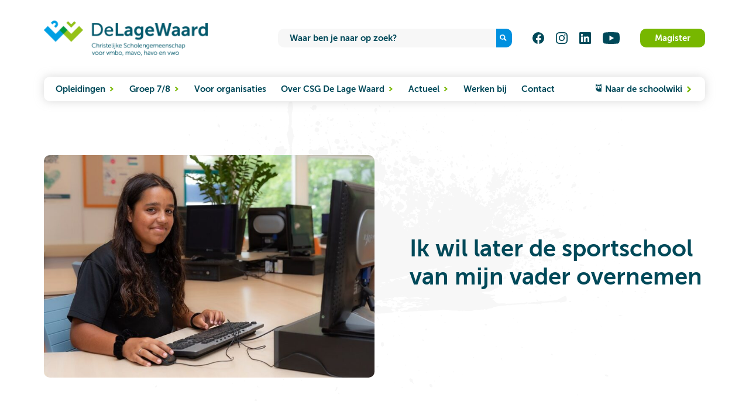

--- FILE ---
content_type: image/svg+xml
request_url: https://delagewaard.nl/wp-content/themes/delagewaard/graphics/icon-angle-right-white.svg
body_size: 267
content:
<svg xmlns="http://www.w3.org/2000/svg" width="5.746" height="8.618" viewBox="0 0 5.746 8.618"><g transform="translate(-496.646 -37.747)"><path d="M7.182,0,4.309,2.873,1.436,0,0,1.436,1.436,0,2.873,1.436,1.436,2.873,2.873,4.309,4.309,5.746,8.618,1.436Z" transform="translate(496.646 46.365) rotate(-90)" fill="#fff"/><rect width="2.031" height="2.031" transform="translate(498.082 46.365) rotate(-135)" fill="#fff"/></g></svg>

--- FILE ---
content_type: image/svg+xml
request_url: https://delagewaard.nl/wp-content/themes/delagewaard/graphics/logo.svg
body_size: 4727
content:
<svg xmlns="http://www.w3.org/2000/svg" width="158.056" height="33.508" viewBox="0 0 158.056 33.508"><g transform="translate(-17.607 -20.412)"><path d="M36.485,24.946,28.934,32.5l-7.552-7.551-3.775,3.775L28.934,40.049l3.775-3.777L36.485,32.5l3.775-3.775Z" transform="translate(0 0.706)" fill="#0090df"/><path d="M24.974,23.97l1.091-1.091a1.183,1.183,0,0,1,.824-.332,1.2,1.2,0,0,1,.851.355,1.22,1.22,0,0,1,0,1.715h0l-1.115,1.115,1.512,1.509,1.131-1.133v0a3.357,3.357,0,0,0-.013-4.713A3.327,3.327,0,0,0,24.6,21.33v0l-.046.046-.015.015h0L23.465,22.46Z" transform="translate(0.912)" fill="#0090df"/><path d="M49.554,24.946,42,32.5l-7.552-7.551-3.775,3.775,3.775-3.775,3.777,3.775L34.451,32.5l3.777,3.775L42,40.049,53.329,28.721Z" transform="translate(2.034 0.706)" fill="#77b700"/><rect width="5.339" height="5.339" transform="translate(32.71 29.427) rotate(-45)" fill="#00862f"/><path d="M37.991,20.951l-1.512,1.51,4.533,4.531,4.53-4.53-1.51-1.51-3.02,3.021Z" transform="translate(2.937 0.084)" fill="#77b700"/><path d="M61.814,33.253H59.569V23.882h2.245c2.772,0,4.614,1.633,4.614,4.668,0,3.053-1.825,4.7-4.614,4.7m.122-10.88H57.831V34.762h4.106c3.79,0,6.282-2.281,6.282-6.213,0-3.912-2.492-6.177-6.282-6.177" transform="translate(6.26 0.305)" fill="#004959"/><path d="M70.043,28.843a2.544,2.544,0,0,1,2.6-2.264,2.1,2.1,0,0,1,2.141,2.264Zm2.632-3.615a4.353,4.353,0,0,0-4.44,4.65,4.522,4.522,0,0,0,4.7,4.65,5.289,5.289,0,0,0,3.44-1.264l-.7-1.245a4.237,4.237,0,0,1-2.632,1.034,2.9,2.9,0,0,1-3.054-2.929h6.476s.052-.51.052-.738c0-2.3-1.334-4.158-3.842-4.158" transform="translate(7.879 0.749)" fill="#004959"/><path d="M79.826,22.313H77.563V34.772h7.651V32.824H79.826Z" transform="translate(9.33 0.296)" fill="#004959"/><path d="M90.409,30.449A2.3,2.3,0,0,1,88.391,32.8a1.194,1.194,0,0,1-1.351-1.159c0-1.245,1.842-1.4,2.984-1.4h.385Zm-1.527-5.281a6.035,6.035,0,0,0-3.508,1.1l.841,1.6a4.789,4.789,0,0,1,2.457-.861c.982,0,1.72.4,1.72,1.58v.122h-.3c-1.456,0-5.3.193-5.3,3.035a2.812,2.812,0,0,0,3.037,2.791,2.9,2.9,0,0,0,2.719-1.58h.036a5.6,5.6,0,0,0-.036.633v.736H92.6v-5.6c0-2.264-1.368-3.562-3.72-3.562" transform="translate(10.455 0.74)" fill="#004959"/><path d="M97.534,32.275c-1.438,0-2.245-1.159-2.245-2.721,0-1.508.755-2.49,2.107-2.49,1.21,0,2.211.543,2.211,2.579,0,2.018-1,2.632-2.072,2.632m2.16-6.213a1.677,1.677,0,0,0,.017.246h-.053a3.041,3.041,0,0,0-2.65-1.141c-2.578,0-3.966,2-3.966,4.457s1.457,4.528,4.019,4.528a2.732,2.732,0,0,0,2.492-1.211h.036a4.2,4.2,0,0,0-.036.473v.527c0,1.6-1.158,2.176-2.527,2.176a6.008,6.008,0,0,1-2.473-.579l-.667,1.7a7.126,7.126,0,0,0,3.176.772c2.334,0,4.721-1.158,4.721-4.23v-8.4H99.694Z" transform="translate(11.739 0.74)" fill="#004959"/><path d="M104.54,28.748a2.085,2.085,0,0,1,2.141-1.862,1.726,1.726,0,0,1,1.77,1.862Zm2.193-3.58a4.422,4.422,0,0,0-4.545,4.684A4.586,4.586,0,0,0,107,34.538a5.59,5.59,0,0,0,3.6-1.28l-.86-1.6a4.422,4.422,0,0,1-2.579.982,2.547,2.547,0,0,1-2.686-2.368h6.178s.052-.6.052-.861c0-2.369-1.386-4.246-3.965-4.246" transform="translate(13.162 0.74)" fill="#004959"/><path d="M121.954,30.929a10.749,10.749,0,0,0-.211,1.315h-.035a10.114,10.114,0,0,0-.229-1.315l-2.211-8.616H117.3l-2.247,8.616a9.98,9.98,0,0,0-.228,1.315h-.035a11.15,11.15,0,0,0-.21-1.315l-1.965-8.616h-2.334l3.122,12.459h2.615l1.913-7.369a14.884,14.884,0,0,0,.315-1.632h.036A14.885,14.885,0,0,0,118.6,27.4l1.913,7.369h2.615l3.21-12.459h-2.333Z" transform="translate(14.422 0.296)" fill="#004959"/><path d="M130,30.449A2.3,2.3,0,0,1,127.98,32.8a1.194,1.194,0,0,1-1.352-1.159c0-1.245,1.842-1.4,2.984-1.4H130Zm-1.527-5.281a6.035,6.035,0,0,0-3.508,1.1l.841,1.6a4.789,4.789,0,0,1,2.457-.861c.983,0,1.72.4,1.72,1.58v.122h-.3c-1.456,0-5.3.193-5.3,3.035a2.812,2.812,0,0,0,3.037,2.791,2.9,2.9,0,0,0,2.719-1.58h.036a5.6,5.6,0,0,0-.036.633v.736h2.052v-5.6c0-2.264-1.368-3.562-3.72-3.562" transform="translate(16.616 0.74)" fill="#004959"/><path d="M138.107,30.449a2.3,2.3,0,0,1-2.017,2.352,1.194,1.194,0,0,1-1.352-1.159c0-1.245,1.842-1.4,2.984-1.4h.385Zm-1.527-5.281a6.035,6.035,0,0,0-3.508,1.1l.841,1.6a4.789,4.789,0,0,1,2.457-.861c.983,0,1.72.4,1.72,1.58v.122h-.3c-1.456,0-5.3.193-5.3,3.035a2.812,2.812,0,0,0,3.037,2.791,2.9,2.9,0,0,0,2.719-1.58h.036a5.606,5.606,0,0,0-.036.633v.736H140.3v-5.6c0-2.264-1.368-3.562-3.72-3.562" transform="translate(17.878 0.74)" fill="#004959"/><path d="M143.4,27.542h-.036a5.964,5.964,0,0,0,.036-.631V25.367h-2.141v8.949h2.229V30.771a4.856,4.856,0,0,1,.192-1.457,2.537,2.537,0,0,1,2.439-1.878,3.791,3.791,0,0,1,.528.036V25.278a2.6,2.6,0,0,0-.4-.035,3.08,3.08,0,0,0-2.843,2.3" transform="translate(19.242 0.752)" fill="#004959"/><path d="M151.171,33.1c-1.316,0-2.229-1.1-2.229-2.807,0-1.772,1.018-2.772,2.247-2.772,1.491,0,2.229,1.368,2.229,2.755,0,1.983-1.09,2.824-2.247,2.824m2.175-10.791v3.93c0,.281.018.51.018.51h-.036a2.805,2.805,0,0,0-2.58-1.141c-2.368,0-4.053,1.842-4.053,4.685,0,2.773,1.544,4.685,3.966,4.685a3.108,3.108,0,0,0,2.808-1.527h.035a4.608,4.608,0,0,0-.035.58v.736h2.106V22.313Z" transform="translate(20.088 0.296)" fill="#004959"/><path d="M59.794,39.205a2.1,2.1,0,0,1,1.483.533l-.217.3a1.939,1.939,0,0,0-1.254-.456A1.646,1.646,0,0,0,58.149,41.3a1.7,1.7,0,0,0,1.67,1.785,1.927,1.927,0,0,0,1.335-.549l.233.287a2.2,2.2,0,0,1-1.575.638,2.072,2.072,0,0,1-2.085-2.154,2.043,2.043,0,0,1,2.067-2.1" transform="translate(6.243 2.925)" fill="#004959"/><path d="M61.556,39.265h.4v1.594c0,.134-.012.239-.012.239h.012a1.264,1.264,0,0,1,1.172-.73c.726,0,.983.415.983,1.141v1.874h-.4V41.614c0-.463-.07-.872-.638-.872A1.116,1.116,0,0,0,62,41.579a1.367,1.367,0,0,0-.047.393v1.411h-.4Z" transform="translate(6.839 2.934)" fill="#004959"/><path d="M64.565,40.283h.393V40.8c0,.128-.012.235-.012.235h.012a1,1,0,0,1,.931-.785l.158.017v.393l-.148-.012a.944.944,0,0,0-.855.762,1.952,1.952,0,0,0-.081.573v1.241h-.4Z" transform="translate(7.307 3.088)" fill="#004959"/><path d="M66.771,40.437v2.946h-.4V40.437Zm0-1.171v.5H66.36v-.5Z" transform="translate(7.587 2.934)" fill="#004959"/><path d="M67.556,42.59a1.263,1.263,0,0,0,.878.358c.317,0,.592-.158.592-.469,0-.644-1.587-.487-1.587-1.446,0-.528.475-.815,1.007-.815a1.238,1.238,0,0,1,.908.322l-.181.3a1.046,1.046,0,0,0-.738-.269c-.3,0-.585.128-.585.458,0,.649,1.587.473,1.587,1.446,0,.481-.415.825-1.007.825a1.5,1.5,0,0,1-1.09-.428Z" transform="translate(7.739 3.082)" fill="#004959"/><path d="M69.944,40.758h-.387v-.334h.393v-.849h.393v.849h.737v.334h-.737v1.464c0,.69.439.778.661.778l.134-.012v.357l-.17.013a.957.957,0,0,1-1.024-1.1Z" transform="translate(8.084 2.982)" fill="#004959"/><path d="M73.6,41.454a.83.83,0,0,0-.838-.9,1,1,0,0,0-1.015.9Zm-.826-1.235A1.228,1.228,0,0,1,74,41.578l-.012.2h-2.26a1.107,1.107,0,0,0,1.141,1.165,1.375,1.375,0,0,0,.9-.357l.18.305a1.687,1.687,0,0,1-1.09.409,1.489,1.489,0,0,1-1.539-1.54,1.437,1.437,0,0,1,1.453-1.545" transform="translate(8.358 3.082)" fill="#004959"/><path d="M74.275,39.265h.4V42.6c0,.386.174.445.327.445l.1-.006v.357l-.148.012c-.246,0-.678-.075-.678-.72Z" transform="translate(8.819 2.934)" fill="#004959"/><path d="M75.953,40.437v2.946h-.4V40.437Zm.006-1.171v.5h-.416v-.5Z" transform="translate(9.016 2.934)" fill="#004959"/><path d="M77.242,39.265v.5h-.409v-.5Zm-.006,1.172v3.058a.964.964,0,0,1-1.024,1.094l-.177-.017v-.346l.129.006c.229,0,.673-.082.673-.756V40.437Z" transform="translate(9.093 2.934)" fill="#004959"/><path d="M77.908,39.265h.4v2.3h.468l.885-1.124h.48L79.115,41.72v.012l1.123,1.651h-.474l-.983-1.476h-.475v1.476h-.4Z" transform="translate(9.384 2.934)" fill="#004959"/><path d="M82.516,41.454a.83.83,0,0,0-.838-.9,1,1,0,0,0-1.015.9Zm-.826-1.235a1.228,1.228,0,0,1,1.23,1.359l-.012.2h-2.26a1.107,1.107,0,0,0,1.141,1.165,1.37,1.37,0,0,0,.9-.357l.183.305a1.692,1.692,0,0,1-1.091.409,1.489,1.489,0,0,1-1.539-1.54,1.437,1.437,0,0,1,1.453-1.545" transform="translate(9.746 3.082)" fill="#004959"/><path d="M84.662,42.626a1.608,1.608,0,0,0,1.078.451.741.741,0,0,0,.819-.715c0-1.035-2.055-.773-2.055-2.049a1.183,1.183,0,0,1,1.282-1.107,1.6,1.6,0,0,1,1.1.4l-.2.339a1.407,1.407,0,0,0-.9-.35.788.788,0,0,0-.867.708c0,.978,2.056.7,2.056,2.049a1.135,1.135,0,0,1-1.247,1.113,1.812,1.812,0,0,1-1.306-.526Z" transform="translate(10.398 2.925)" fill="#004959"/><path d="M88.682,40.219a1.448,1.448,0,0,1,1.077.421l-.206.3a1.244,1.244,0,0,0-.86-.357,1.129,1.129,0,0,0-1.148,1.182,1.141,1.141,0,0,0,1.159,1.183,1.3,1.3,0,0,0,.943-.415l.181.31a1.571,1.571,0,0,1-1.148.462,1.543,1.543,0,1,1,0-3.085" transform="translate(10.82 3.082)" fill="#004959"/><path d="M90.1,39.265h.4v1.594c0,.134-.012.239-.012.239H90.5a1.264,1.264,0,0,1,1.172-.73c.726,0,.983.415.983,1.141v1.874h-.4V41.614c0-.463-.07-.872-.638-.872a1.116,1.116,0,0,0-1.071.837,1.368,1.368,0,0,0-.047.393v1.411h-.4Z" transform="translate(11.281 2.934)" fill="#004959"/><path d="M94.477,42.947a1.162,1.162,0,0,0,1.148-1.2,1.148,1.148,0,1,0-2.3,0,1.163,1.163,0,0,0,1.149,1.2m0-2.728a1.543,1.543,0,1,1,0,3.085,1.543,1.543,0,1,1,0-3.085" transform="translate(11.72 3.082)" fill="#004959"/><path d="M96.237,39.265h.4V42.6c0,.386.175.445.327.445l.1-.006v.357l-.148.012c-.246,0-.678-.075-.678-.72Z" transform="translate(12.236 2.934)" fill="#004959"/><path d="M99.617,41.454a.83.83,0,0,0-.838-.9,1,1,0,0,0-1.015.9Zm-.826-1.235a1.228,1.228,0,0,1,1.23,1.359l-.012.2h-2.26a1.107,1.107,0,0,0,1.141,1.165,1.375,1.375,0,0,0,.9-.357l.18.305a1.687,1.687,0,0,1-1.09.409,1.489,1.489,0,0,1-1.539-1.54,1.437,1.437,0,0,1,1.453-1.545" transform="translate(12.408 3.082)" fill="#004959"/><path d="M100.32,40.288h.393v.439c0,.129-.012.235-.012.235h.012a1.254,1.254,0,0,1,1.178-.743c.726,0,.983.415.983,1.141v1.874h-.4V41.466c0-.463-.07-.872-.638-.872a1.117,1.117,0,0,0-1.071.831,1.434,1.434,0,0,0-.047.4v1.411h-.4Z" transform="translate(12.872 3.082)" fill="#004959"/><path d="M105.411,41.706c0-.861-.41-1.124-.931-1.124-.573,0-.907.416-.907,1.117s.38,1.16.966,1.16c.462,0,.872-.287.872-1.153m-1.037,2.4c.573,0,1.031-.269,1.031-.926v-.269l.012-.211h-.012a.97.97,0,0,1-.931.517,1.354,1.354,0,0,1-1.312-1.512c0-.885.487-1.487,1.277-1.487a.97.97,0,0,1,.972.492h.012l-.006-.1v-.322h.387v2.876a1.263,1.263,0,0,1-1.412,1.3,2.158,2.158,0,0,1-.965-.233l.15-.328a1.8,1.8,0,0,0,.8.206" transform="translate(13.314 3.082)" fill="#004959"/><path d="M108.384,41.454a.83.83,0,0,0-.838-.9,1,1,0,0,0-1.015.9Zm-.826-1.235a1.228,1.228,0,0,1,1.23,1.359l-.012.2h-2.262a1.109,1.109,0,0,0,1.142,1.165,1.37,1.37,0,0,0,.9-.357l.181.305a1.687,1.687,0,0,1-1.09.409,1.489,1.489,0,0,1-1.539-1.54,1.437,1.437,0,0,1,1.453-1.545" transform="translate(13.772 3.082)" fill="#004959"/><path d="M109.087,40.288h.393v.439c0,.129-.012.235-.012.235h.012a1.2,1.2,0,0,1,1.065-.743.815.815,0,0,1,.914.737h.012a1.2,1.2,0,0,1,1.083-.737c.715,0,.978.415.978,1.141v1.874h-.4V41.46c0-.48-.1-.878-.638-.878a1.048,1.048,0,0,0-.931.831,1.422,1.422,0,0,0-.053.428v1.394h-.4V41.46c0-.446-.065-.878-.621-.878a1.086,1.086,0,0,0-.967.867,1.733,1.733,0,0,0-.04.392v1.394h-.4Z" transform="translate(14.236 3.082)" fill="#004959"/><path d="M115.836,41.454a.83.83,0,0,0-.838-.9,1,1,0,0,0-1.015.9Zm-.826-1.235a1.228,1.228,0,0,1,1.23,1.359l-.012.2h-2.26a1.107,1.107,0,0,0,1.141,1.165,1.37,1.37,0,0,0,.9-.357l.181.305a1.687,1.687,0,0,1-1.09.409,1.489,1.489,0,0,1-1.539-1.54,1.437,1.437,0,0,1,1.453-1.545" transform="translate(14.931 3.082)" fill="#004959"/><path d="M118.642,41.454a.83.83,0,0,0-.838-.9,1,1,0,0,0-1.015.9Zm-.826-1.235a1.228,1.228,0,0,1,1.23,1.359l-.012.2h-2.26a1.107,1.107,0,0,0,1.141,1.165,1.37,1.37,0,0,0,.9-.357l.181.305a1.687,1.687,0,0,1-1.09.409,1.489,1.489,0,0,1-1.539-1.54,1.437,1.437,0,0,1,1.453-1.545" transform="translate(15.368 3.082)" fill="#004959"/><path d="M119.345,40.288h.393v.439c0,.129-.012.235-.012.235h.012a1.254,1.254,0,0,1,1.178-.743c.726,0,.983.415.983,1.141v1.874h-.4V41.466c0-.463-.07-.872-.638-.872a1.117,1.117,0,0,0-1.071.831,1.434,1.434,0,0,0-.047.4v1.411h-.4Z" transform="translate(15.832 3.082)" fill="#004959"/><path d="M122.362,42.59a1.266,1.266,0,0,0,.878.358c.317,0,.592-.158.592-.469,0-.644-1.587-.487-1.587-1.446,0-.528.475-.815,1.007-.815a1.238,1.238,0,0,1,.908.322l-.181.3a1.046,1.046,0,0,0-.738-.269c-.3,0-.585.128-.585.458,0,.649,1.587.473,1.587,1.446,0,.481-.415.825-1.007.825a1.5,1.5,0,0,1-1.09-.428Z" transform="translate(16.268 3.082)" fill="#004959"/><path d="M125.97,40.219a1.448,1.448,0,0,1,1.077.421l-.2.3a1.248,1.248,0,0,0-.861-.357,1.129,1.129,0,0,0-1.148,1.182,1.142,1.142,0,0,0,1.16,1.183,1.3,1.3,0,0,0,.942-.415l.181.31a1.571,1.571,0,0,1-1.148.462,1.543,1.543,0,1,1,0-3.085" transform="translate(16.623 3.082)" fill="#004959"/><path d="M127.386,39.265h.4v1.594c0,.134-.012.239-.012.239h.012a1.264,1.264,0,0,1,1.172-.73c.726,0,.983.415.983,1.141v1.874h-.4V41.614c0-.463-.07-.872-.638-.872a1.116,1.116,0,0,0-1.071.837,1.367,1.367,0,0,0-.047.393v1.411h-.4Z" transform="translate(17.084 2.934)" fill="#004959"/><path d="M131.253,42.965a1.027,1.027,0,0,0,.9-1.1V41.74h-.17c-.462,0-1.388.018-1.388.668a.586.586,0,0,0,.656.557m.737-1.552h.164v-.076a.661.661,0,0,0-.733-.762,1.435,1.435,0,0,0-.831.282l-.188-.305a1.7,1.7,0,0,1,1.048-.333,1,1,0,0,1,1.1,1.129v1.886h-.381v-.322a2.347,2.347,0,0,1,.012-.245h-.012a1.063,1.063,0,0,1-.983.637.911.911,0,0,1-1-.871c0-1,1.294-1.019,1.8-1.019" transform="translate(17.52 3.082)" fill="#004959"/><path d="M134.357,42.953c.521,0,.948-.439.948-1.189,0-.72-.38-1.182-.93-1.182-.492,0-.955.351-.955,1.189,0,.591.327,1.182.937,1.182m-1.324-2.665h.381v.287a2.2,2.2,0,0,1-.012.229h.012a1.067,1.067,0,0,1,1.018-.585c.792,0,1.283.632,1.283,1.545A1.373,1.373,0,0,1,134.4,43.3a1.063,1.063,0,0,1-.966-.56h-.012s.012.105.012.258v1.405h-.4Z" transform="translate(17.962 3.082)" fill="#004959"/><path d="M57.827,46.368h.422l.819,2.161c.053.147.1.35.1.35h.012a3.151,3.151,0,0,1,.105-.35l.814-2.161h.416l-1.124,2.946h-.435Z" transform="translate(6.259 4.039)" fill="#004959"/><path d="M62.009,49.035a1.162,1.162,0,0,0,1.148-1.2,1.148,1.148,0,1,0-2.3,0,1.163,1.163,0,0,0,1.149,1.2m0-2.728a1.543,1.543,0,1,1,0,3.086,1.543,1.543,0,1,1,0-3.086" transform="translate(6.667 4.03)" fill="#004959"/><path d="M65.164,49.035a1.162,1.162,0,0,0,1.148-1.2,1.148,1.148,0,1,0-2.3,0,1.163,1.163,0,0,0,1.149,1.2m0-2.728a1.543,1.543,0,1,1-1.558,1.528,1.523,1.523,0,0,1,1.558-1.528" transform="translate(7.158 4.03)" fill="#004959"/><path d="M66.948,46.372h.393v.521c0,.128-.012.235-.012.235h.012a1,1,0,0,1,.931-.785l.158.017v.393l-.148-.012a.944.944,0,0,0-.855.762,1.953,1.953,0,0,0-.081.573v1.241h-.4Z" transform="translate(7.678 4.035)" fill="#004959"/><path d="M69.77,46.368h.422l.819,2.161c.053.147.1.35.1.35h.012a3.154,3.154,0,0,1,.105-.35l.814-2.161h.416l-1.124,2.946H70.9Z" transform="translate(8.117 4.039)" fill="#004959"/><path d="M72.58,46.377h.393v.439c0,.129-.012.235-.012.235h.012a1.2,1.2,0,0,1,1.065-.743.815.815,0,0,1,.914.737h.012a1.2,1.2,0,0,1,1.083-.737c.715,0,.978.415.978,1.141v1.874h-.4V47.549c0-.481-.1-.878-.638-.878a1.047,1.047,0,0,0-.931.831,1.418,1.418,0,0,0-.053.428v1.394h-.4V47.549c0-.446-.065-.878-.621-.878a1.086,1.086,0,0,0-.967.867,1.726,1.726,0,0,0-.04.392v1.394h-.4Z" transform="translate(8.555 4.03)" fill="#004959"/><path d="M78.55,49.19c.521,0,.948-.44.948-1.189,0-.72-.379-1.182-.93-1.182-.492,0-.955.351-.955,1.188,0,.591.305,1.183.937,1.183m-1.324-3.837h.4v1.43c0,.134-.012.24-.012.24h.012a1.067,1.067,0,0,1,1-.567c.792,0,1.283.632,1.283,1.545a1.374,1.374,0,0,1-1.329,1.539,1.072,1.072,0,0,1-.966-.573H77.6a2.122,2.122,0,0,1,.013.24v.263h-.387Z" transform="translate(9.278 3.881)" fill="#004959"/><path d="M81.585,49.035a1.162,1.162,0,0,0,1.148-1.2,1.148,1.148,0,1,0-2.3,0,1.163,1.163,0,0,0,1.149,1.2m0-2.728a1.543,1.543,0,1,1,0,3.086,1.543,1.543,0,1,1,0-3.086" transform="translate(9.713 4.03)" fill="#004959"/><path d="M83.471,48.5h.439l-.432,1.048h-.341Z" transform="translate(10.198 4.371)" fill="#004959"/><path d="M85.973,46.377h.393v.439c0,.129-.012.235-.012.235h.012a1.2,1.2,0,0,1,1.065-.743.815.815,0,0,1,.914.737h.012a1.2,1.2,0,0,1,1.083-.737c.715,0,.978.415.978,1.141v1.874h-.4V47.549c0-.481-.1-.878-.638-.878a1.047,1.047,0,0,0-.931.831,1.417,1.417,0,0,0-.053.428v1.394H88V47.549c0-.446-.065-.878-.622-.878a1.085,1.085,0,0,0-.966.867,1.727,1.727,0,0,0-.04.392v1.394h-.4Z" transform="translate(10.639 4.03)" fill="#004959"/><path d="M91.478,49.053a1.027,1.027,0,0,0,.9-1.1v-.129h-.17c-.462,0-1.388.018-1.388.668a.586.586,0,0,0,.656.557m.737-1.552h.164v-.076a.661.661,0,0,0-.733-.762,1.435,1.435,0,0,0-.831.282l-.188-.305a1.7,1.7,0,0,1,1.048-.333,1,1,0,0,1,1.1,1.129v1.886H92.4V49a2.386,2.386,0,0,1,.012-.246H92.4a1.064,1.064,0,0,1-.983.638.911.911,0,0,1-1-.871c0-1,1.294-1.019,1.8-1.019" transform="translate(11.33 4.03)" fill="#004959"/><path d="M92.893,46.368h.422l.819,2.161c.053.147.1.35.1.35h.012a3.15,3.15,0,0,1,.105-.35l.814-2.161h.416l-1.124,2.946h-.435Z" transform="translate(11.716 4.039)" fill="#004959"/><path d="M97.074,49.035a1.162,1.162,0,0,0,1.148-1.2,1.148,1.148,0,1,0-2.3,0,1.163,1.163,0,0,0,1.149,1.2m0-2.728a1.543,1.543,0,1,1,0,3.086,1.543,1.543,0,1,1,0-3.086" transform="translate(12.124 4.03)" fill="#004959"/><path d="M98.959,48.5H99.4l-.432,1.048h-.341Z" transform="translate(12.608 4.371)" fill="#004959"/><path d="M101.461,45.353h.4v1.594c0,.134-.012.239-.012.239h.012a1.263,1.263,0,0,1,1.172-.73c.726,0,.983.415.983,1.141V49.47h-.4V47.7c0-.463-.07-.872-.638-.872a1.116,1.116,0,0,0-1.071.837,1.367,1.367,0,0,0-.047.393V49.47h-.4Z" transform="translate(13.049 3.881)" fill="#004959"/><path d="M105.328,49.053a1.027,1.027,0,0,0,.9-1.1v-.129h-.17c-.462,0-1.388.018-1.388.668a.586.586,0,0,0,.656.557m.737-1.552h.164v-.076a.661.661,0,0,0-.733-.762,1.431,1.431,0,0,0-.831.282l-.188-.305a1.7,1.7,0,0,1,1.048-.333,1,1,0,0,1,1.1,1.129v1.886h-.381V49a2.385,2.385,0,0,1,.012-.246h-.012a1.064,1.064,0,0,1-.983.638.911.911,0,0,1-1-.871c0-1,1.294-1.019,1.8-1.019" transform="translate(13.485 4.03)" fill="#004959"/><path d="M106.743,46.368h.422l.819,2.161c.053.147.1.35.1.35h.012a3.153,3.153,0,0,1,.105-.35l.814-2.161h.416l-1.124,2.946h-.433Z" transform="translate(13.871 4.039)" fill="#004959"/><path d="M110.923,49.035a1.163,1.163,0,0,0,1.149-1.2,1.148,1.148,0,1,0-2.3,0,1.162,1.162,0,0,0,1.148,1.2m0-2.728a1.543,1.543,0,1,1-1.558,1.528,1.523,1.523,0,0,1,1.558-1.528" transform="translate(14.279 4.03)" fill="#004959"/><path d="M116.175,47.542a.83.83,0,0,0-.838-.9,1,1,0,0,0-1.015.9Zm-.826-1.235a1.228,1.228,0,0,1,1.23,1.359l-.012.2h-2.26a1.107,1.107,0,0,0,1.141,1.165,1.37,1.37,0,0,0,.9-.357l.181.305a1.687,1.687,0,0,1-1.09.409,1.489,1.489,0,0,1-1.539-1.54,1.437,1.437,0,0,1,1.453-1.545" transform="translate(14.984 4.03)" fill="#004959"/><path d="M116.878,46.377h.393v.439c0,.129-.012.235-.012.235h.012a1.253,1.253,0,0,1,1.178-.743c.726,0,.983.415.983,1.141v1.874h-.4V47.554c0-.462-.07-.871-.638-.871a1.117,1.117,0,0,0-1.071.831,1.435,1.435,0,0,0-.047.4v1.411h-.4Z" transform="translate(15.448 4.03)" fill="#004959"/><path d="M120.9,46.368h.422l.819,2.161c.053.147.1.35.1.35h.012a3.152,3.152,0,0,1,.105-.35l.814-2.161h.416l-1.124,2.946h-.433Z" transform="translate(16.075 4.039)" fill="#004959"/><path d="M123.383,46.368h.421l.715,2.2c.046.141.087.315.087.315h.013s.04-.174.088-.315l.726-2.184h.393l.726,2.184c.046.141.089.315.089.315h.012s.04-.169.087-.315l.715-2.2h.421l-.995,2.946h-.433l-.72-2.1c-.053-.147-.094-.317-.094-.317h-.012s-.042.17-.089.317l-.72,2.1h-.433Z" transform="translate(16.461 4.039)" fill="#004959"/><path d="M129.146,49.035a1.163,1.163,0,0,0,1.149-1.2,1.148,1.148,0,1,0-2.3,0,1.162,1.162,0,0,0,1.148,1.2m0-2.728a1.543,1.543,0,1,1-1.558,1.528,1.523,1.523,0,0,1,1.558-1.528" transform="translate(17.115 4.03)" fill="#004959"/></g></svg>

--- FILE ---
content_type: image/svg+xml
request_url: https://delagewaard.nl/wp-content/themes/delagewaard/graphics/icon-phone-1.svg
body_size: 299
content:
<svg xmlns="http://www.w3.org/2000/svg" width="8.844" height="8.844" viewBox="0 0 8.844 8.844"><path d="M8.592,6.25,6.657,5.421a.415.415,0,0,0-.484.119L5.317,6.587A6.4,6.4,0,0,1,2.256,3.526L3.3,2.669a.414.414,0,0,0,.119-.484L2.593.251a.417.417,0,0,0-.475-.24L.321.425A.415.415,0,0,0,0,.829,8.014,8.014,0,0,0,8.015,8.845a.415.415,0,0,0,.4-.321l.415-1.8a.42.42,0,0,0-.242-.477Z" transform="translate(0 0)" fill="#77b700"/></svg>

--- FILE ---
content_type: text/plain
request_url: https://www.google-analytics.com/j/collect?v=1&_v=j102&a=312532844&t=pageview&_s=1&dl=https%3A%2F%2Fdelagewaard.nl%2Fervaringsverhalen%2Fik-wil-later-de-sportschool-van-mijn-vader-overnemen%2F&ul=en-us%40posix&dt=Ik%20wil%20later%20de%20sportschool%20van%20mijn%20vader%20overnemen%20-%20CSG%20De%20Lage%20Waard&sr=1280x720&vp=1280x720&_u=YEBAAEABAAAAACAAI~&jid=1072935030&gjid=1101716697&cid=985280232.1768433564&tid=UA-72881102-1&_gid=507351950.1768433564&_r=1&_slc=1&gtm=45He61d1n81TMMLXJJv9105934482za200zd9105934482&gcd=13l3l3l3l1l1&dma=0&tag_exp=103116026~103200004~104527906~104528501~104684208~104684211~105391253~115616986~115938466~115938468~116910503~117041588&z=1071827770
body_size: -450
content:
2,cG-3HXCXC39XX

--- FILE ---
content_type: image/svg+xml
request_url: https://delagewaard.nl/wp-content/themes/delagewaard/graphics/bg-single.svg
body_size: 140393
content:
<svg xmlns="http://www.w3.org/2000/svg" width="971.357" height="586.68" viewBox="0 0 971.357 586.68"><g transform="translate(-346.274 -29.628)"><path d="M562.867,514.366a.4.4,0,0,0-.8.014C562.513,514.327,562.692,514.942,562.867,514.366Z" transform="translate(-36.977 -83.002)" fill="#f7f7f7" fill-rule="evenodd"/><path d="M564.369,513.928c-.119-.1-.6.2-.39.4C564.087,514.436,564.567,514.126,564.369,513.928Z" transform="translate(-37.295 -82.981)" fill="#f7f7f7" fill-rule="evenodd"/><path d="M553.921,513.942c.706-.1,2.005.362,1.578-.823C554.586,513.029,554,513.243,553.921,513.942Z" transform="translate(-35.58 -82.843)" fill="#f7f7f7" fill-rule="evenodd"/><path d="M556.306,513.51c.306-.094.785-.031.788-.41C556.785,513.194,556.305,513.122,556.306,513.51Z" transform="translate(-35.989 -82.843)" fill="#f7f7f7" fill-rule="evenodd"/><path d="M555.057,512.009c.59-1.661-2.43-.392-.795.014C554.342,511.544,554.7,511.767,555.057,512.009Z" transform="translate(-35.555 -82.513)" fill="#f7f7f7" fill-rule="evenodd"/><path d="M546.54,511.852c-.308.094-.786.022-.79.41C546.06,512.169,546.529,512.231,546.54,511.852Z" transform="translate(-34.18 -82.629)" fill="#f7f7f7" fill-rule="evenodd"/><path d="M540.47,511.9a.4.4,0,0,0,.8-.014C541.169,511.412,540.819,511.658,540.47,511.9Z" transform="translate(-33.275 -82.589)" fill="#f7f7f7" fill-rule="evenodd"/><path d="M542.854,511.828c.118.1.6-.2.393-.4C543.128,511.32,542.649,511.629,542.854,511.828Z" transform="translate(-33.675 -82.552)" fill="#f7f7f7" fill-rule="evenodd"/><path d="M548.591,510.777c.108.1.587-.2.389-.4C548.866,510.259,548.382,510.569,548.591,510.777Z" transform="translate(-34.658 -82.371)" fill="#f7f7f7" fill-rule="evenodd"/><path d="M505.672,499.173c-.107-.1-.588.205-.381.4C505.4,499.691,505.88,499.372,505.672,499.173Z" transform="translate(-27.239 -80.453)" fill="#f7f7f7" fill-rule="evenodd"/><path d="M909.6,481.608c-.107-.115-.6.195-.392.4C909.323,482.115,909.8,481.807,909.6,481.608Z" transform="translate(-96.449 -77.442)" fill="#f7f7f7" fill-rule="evenodd"/><path d="M1329.681,447.743c.675,1.545-1.7.172-1.559,1.222-2.717.365-3.967,2.139-6.3,2.876a47.041,47.041,0,0,1-7.868,4.1c-1.659-.431-5.064.486-7.128.92a62.349,62.349,0,0,0-14.659,1.451c-2.22-.041-4.853-.95-7.554-.664a11.135,11.135,0,0,0-3.073.942,1.758,1.758,0,0,0,.18-.687v0c-1.221-1.076-1.1-3.146-3.6-3.262-.631,1.906,1.167,2.034,1.314,3.375.756-.195,1.373.585,1.784.708a8.07,8.07,0,0,1-2.135.6c-1.289-.207-1.835.307-2.769.447-.665-.653-2.332-.276-3.57-.337-1.816.29-3.643-.032-5.544.892-1.723.129-3.913-1.265-4.346,1.261h0c.273,1.463,2.249,1.171,3.988,1.115,5.976-.034,8.512-.148,13.1.567a12.169,12.169,0,0,1,3.241-.783,5.126,5.126,0,0,0,2.625,1.475c.071.529,1.066,2.288,1.656,1.156a7.277,7.277,0,0,1-2.07-2.9,12.4,12.4,0,0,0,4.438-1.1c3.745.419,6.734-.658,9.108-.955,6.614-.813,13.034.2,19.436-.728,1.57-.293,1.61,1.015,3.188.73,2.981-.891,6.853-.923,9.484-2.144C1333.278,455.241,1331.922,449.5,1329.681,447.743Zm-45.327,14.6.21-.024c.039.036.072.065.12.11C1285.2,463.419,1284.612,462.749,1284.353,462.34Z" transform="translate(-157.056 -71.644)" fill="#f7f7f7" fill-rule="evenodd"/><path d="M1028.114,470.459c-.307.094-.786.022-.789.411C1027.634,470.776,1028.113,470.838,1028.114,470.459Z" transform="translate(-116.698 -75.536)" fill="#f7f7f7" fill-rule="evenodd"/><path d="M1000.5,470.84c.513.019.564.5,1.2.378C1002.3,470.235,1000.337,470.075,1000.5,470.84Z" transform="translate(-112.1 -75.519)" fill="#f7f7f7" fill-rule="evenodd"/><path d="M1001.9,468.361c.621.088.288.862.021,1.185h0c2.086-.049,3.082.053,4.416.02a1.173,1.173,0,0,0,1.394.6,3.278,3.278,0,0,0,.341-.716l.2-.019c1.176,1.083,4.24.828,5.154-.49a35.853,35.853,0,0,0-5.167-.476,3.282,3.282,0,0,0-.065-.818,1.387,1.387,0,0,0-1.791.554,5.615,5.615,0,0,1-.934-.3C1004.391,468.168,1002.31,467.452,1001.9,468.361Z" transform="translate(-112.341 -75.036)" fill="#f7f7f7" fill-rule="evenodd"/><path d="M973.391,465.155a7.442,7.442,0,0,0-5.537.885c2.227-.1,3.6.291,2.817,2.328h0c1.01-.329,2.246-.439,2.754-1.233C971.551,467.115,974.3,466.624,973.391,465.155Z" transform="translate(-106.508 -74.602)" fill="#f7f7f7" fill-rule="evenodd"/><path d="M1019.492,466.3c-.115-.1-.6.2-.39.4C1019.209,466.81,1019.7,466.5,1019.492,466.3Z" transform="translate(-115.28 -74.82)" fill="#f7f7f7" fill-rule="evenodd"/><path d="M961.155,466.288c-.128,1.2,1.3.791,2,1.15.109-.24.963-1.545-.028-1.581C962.875,467.1,962.076,466.387,961.155,466.288Z" transform="translate(-105.358 -74.748)" fill="#f7f7f7" fill-rule="evenodd"/><rect width="0.795" height="0.786" transform="matrix(1, -0.017, 0.017, 1, 891.105, 390.93)" fill="#f7f7f7"/><path d="M951.088,466c.442-.043.629.563.8-.013a.4.4,0,0,0-.8.013Z" transform="translate(-103.635 -74.712)" fill="#f7f7f7" fill-rule="evenodd"/><path d="M955.4,465.908c.309-.094.785-.032.788-.411C955.876,465.591,955.406,465.519,955.4,465.908Z" transform="translate(-104.373 -74.686)" fill="#f7f7f7" fill-rule="evenodd"/><path d="M965.881,463.015c-1.448-.389-4.589.975-4.777-.713-1.125-.038-.909,1.211-1.96,1.22-1.241-3.264-7.057-2.333-9.539-.621,2.353-.278,3.546.636,5.951.292.94.56-.747,1.269.815,1.171a1.9,1.9,0,0,0,1.188-.409l4.366-.076C963.292,463.641,965.693,464.4,965.881,463.015Z" transform="translate(-103.381 -73.974)" fill="#f7f7f7" fill-rule="evenodd"/><path d="M949.6,463.225l0,0h0Z" transform="translate(-103.38 -74.297)" fill="#f7f7f7" fill-rule="evenodd"/><path d="M941.453,462.793c.18.759.171,1.7,1.223,1.57.157-1.541,3.274-.227,3.54-1.653C944.818,461.657,943.387,463.147,941.453,462.793Z" transform="translate(-101.984 -74.143)" fill="#f7f7f7" fill-rule="evenodd"/><path d="M975.185,458.366c-1.167-.014-6.42-1.14-7.929.537,2.864-.067,5.958,1.531,8.729.244C975.937,458.663,975.855,458.205,975.185,458.366Z" transform="translate(-106.405 -73.398)" fill="#f7f7f7" fill-rule="evenodd"/><path d="M967.255,459.094h0Z" transform="translate(-106.405 -73.589)" fill="#f7f7f7" fill-rule="evenodd"/><path d="M402.211,465.689c1.041,1.485,4.444.682,4.748-.869C406.024,462.909,402.677,463.87,402.211,465.689Z" transform="translate(-9.585 -74.391)" fill="#f7f7f7" fill-rule="evenodd"/><path d="M999.851,452.78c-.844.738-3.252-.024-3.954.854C996.84,454.52,999.635,454.638,999.851,452.78Z" transform="translate(-111.313 -72.507)" fill="#f7f7f7" fill-rule="evenodd"/><path d="M1195.5,447.376c.31-.094.786-.032.789-.411C1195.984,447.059,1195.513,446.987,1195.5,447.376Z" transform="translate(-145.515 -71.511)" fill="#f7f7f7" fill-rule="evenodd"/><path d="M1269.343,440.182c-.312-.091-.466-.327-.412-.789-1.379-.948-3.778-.191-3.138,2.036C1267.029,442.334,1269.262,441.606,1269.343,440.182Z" transform="translate(-157.541 -70.145)" fill="#f7f7f7" fill-rule="evenodd"/><path d="M1279.558,435.221a1.8,1.8,0,1,0,2.11,1.352A2.04,2.04,0,0,0,1279.558,435.221Z" transform="translate(-159.6 -69.497)" fill="#f7f7f7" fill-rule="evenodd"/><path d="M997.511,409.714c.112.1.6-.2.393-.4C997.786,409.207,997.305,409.509,997.511,409.714Z" transform="translate(-111.581 -65.055)" fill="#f7f7f7" fill-rule="evenodd"/><path d="M458.492,397.61c.105.1.587-.205.386-.4C458.763,397.1,458.284,397.4,458.492,397.61Z" transform="translate(-19.22 -62.981)" fill="#f7f7f7" fill-rule="evenodd"/><path d="M508.1,395.63l-.014-.8c-.4.007-.483-.311-.8-.383C507.343,395.078,507.258,395.83,508.1,395.63Z" transform="translate(-27.59 -62.512)" fill="#f7f7f7" fill-rule="evenodd"/><path d="M509.777,391.058c-.046.981-1.351.138-1.591.028C507.917,392.884,511.27,392.1,509.777,391.058Z" transform="translate(-27.741 -61.931)" fill="#f7f7f7" fill-rule="evenodd"/><path d="M527.345,390.7c0,.22.324.444.394-.007C527.736,390.475,527.415,390.253,527.345,390.7Z" transform="translate(-31.026 -61.825)" fill="#f7f7f7" fill-rule="evenodd"/><path d="M514.236,390.719l-.021-1.192C513.045,388.971,513.087,391.319,514.236,390.719Z" transform="translate(-28.629 -61.654)" fill="#f7f7f7" fill-rule="evenodd"/><path d="M525.875,389.259c.311-.086.789-.024.79-.4C526.358,388.949,525.878,388.879,525.875,389.259Z" transform="translate(-30.775 -61.554)" fill="#f7f7f7" fill-rule="evenodd"/><path d="M1235.857,373.122c-.6.984,1.364,1.144,1.192.379-.238-.014-.469-.056-.4-.393Z" transform="translate(-152.41 -58.855)" fill="#f7f7f7" fill-rule="evenodd"/><path d="M1235.381,372.126a.4.4,0,0,0,.8-.013C1236.08,371.638,1235.731,371.872,1235.381,372.126Z" transform="translate(-152.348 -58.638)" fill="#f7f7f7" fill-rule="evenodd"/><path d="M1272.929,328.415c.109.105.591-.2.383-.4C1273.2,327.9,1272.713,328.209,1272.929,328.415Z" transform="translate(-158.773 -51.124)" fill="#f7f7f7" fill-rule="evenodd"/><path d="M1275.219,327.408h0a4.6,4.6,0,0,1,2.55-.921c-.115.4.188.943,1.065.158a2.054,2.054,0,0,0-.248-.255,9.973,9.973,0,0,0,3.349-.691c-2.127-.3-4.308.376-5.968-1.071C1275.685,325.3,1273.894,326.476,1275.219,327.408Z" transform="translate(-159.092 -50.548)" fill="#f7f7f7" fill-rule="evenodd"/><path d="M1333.4,312.179a29.694,29.694,0,0,1-4.017-2.7c-3.983.759-7.146.373-8.775-2.233,1.3-.3.394-2.73,1.94-2.8,1.514.141,2.846.517,5.176.706-.234-1.244-1.509-1.4-2.813-1.542-.631-.272.055-1.939-1.211-1.563-1.121.089-.464,1.893-1.961,1.618-.63-.024-.328-1-1.209-.766-6.3.71-12.417,4.276-17.8,3.485a.738.738,0,0,1,.343-.63c.7.276,1.561.6,2.164.2a1.515,1.515,0,0,0-.488-.369c.179-1.252,1.163-1.73,1.894-2.448-1.332.175-1.7-.66-2.4-1.151a7.252,7.252,0,0,1-3.182-.343c-2.294,1.041-3.7,2.93-5.888,4.074-2.254-.625-5.731.744-7.948-.657.087.979-.6,1.239-.754,1.995a1.425,1.425,0,0,1,1.219,1.959c1.79-.589,4.641-2.125,6.349-.51-1.758,1.11-5.083,2.1-7.114,1.716a8.731,8.731,0,0,1-2.748,1.632c1.216-.322.5,1.353,1.995.751,1.214.272,1.442-.421,2.369-.43a1.956,1.956,0,0,0,2,.753c.867-.457,1.293-1.341,2.348-1.625,4.164-.638,6.812-2.742,11.426-2.962a.565.565,0,0,0-.434.594,4.559,4.559,0,0,0,1.87.18,15.572,15.572,0,0,1,2.224,2.324c-.956.5-2.567.383-2.748,1.629,1.873-.058,2.34,1.349,3.605,1.918,1.061-1.034,2.4-3.49,4.721-2.063.022,1.231-2.561,2.178-.739,2.789.148-.675,2.3-1.366,2.768-.445.167,4.444-6.736,2.078-7.039,6.062,2.378-.562,4.657-1.221,7.115-1.705l0,0c.405.524,1.081.759,1.219,1.56,3.1.795,5.862-1.083,9.1-1.344,1.474-2.218,4.988-2.466,7.478-3.694.918-1.457,1.607-3.131,3.1-4.023C1335.924,311.488,1334.916,312.506,1333.4,312.179Z" transform="translate(-160.71 -46.61)" fill="#f7f7f7" fill-rule="evenodd"/><path d="M1297.085,318.029c-.372.934-2.281.4-2.754,1.241.837.3,1.125,2.067.448,2.761a3.343,3.343,0,0,0,2.383.355h0c-.64-1.917,1.437-1.218,1.954-2.015-.813-.948-1.685.7-2-.751C1296.719,318.884,1298.282,318.264,1297.085,318.029Z" transform="translate(-162.449 -49.417)" fill="#f7f7f7" fill-rule="evenodd"/><path d="M1286.4,322.519c-.74.075-1.328.281-1.577.823C1285.734,323.442,1286.306,323.22,1286.4,322.519Z" transform="translate(-160.82 -50.187)" fill="#f7f7f7" fill-rule="evenodd"/><path d="M1302.422,316.988c-1.259-.182-.881,1.226-2.373.828-.188,1.807,2.671.466,2.81,1.932-.359.688-1.3.818-1.553,1.608.532.124.762.563,1.588.371h0c.863-.73.262-2.86,1.94-2.8C1304.713,317.557,1303.621,317.215,1302.422,316.988Z" transform="translate(-163.428 -49.236)" fill="#f7f7f7" fill-rule="evenodd"/><path d="M1305.835,320.272c-.26,1.911,3.24,1.242,3.171-.056C1307.751,320.839,1307.269,320.388,1305.835,320.272Z" transform="translate(-164.418 -49.792)" fill="#f7f7f7" fill-rule="evenodd"/><path d="M1276.054,315.06h0Z" transform="translate(-159.318 -48.909)" fill="#f7f7f7" fill-rule="evenodd"/><path d="M1239.222,314.451c-.32-.083-.473-.32-.41-.781a2,2,0,0,0-.264-.016.924.924,0,0,0,.063-.375c-.443-.073-.894-.133-1.337-.2-.041.292-.089.583-.127.884a.6.6,0,0,1,.35.176,3.42,3.42,0,0,0-.243,1.535C1238.18,315.528,1238.953,315.242,1239.222,314.451Z" transform="translate(-152.651 -48.57)" fill="#f7f7f7" fill-rule="evenodd"/><path d="M1237.277,316.215h0Z" transform="translate(-152.673 -49.107)" fill="#f7f7f7" fill-rule="evenodd"/><path d="M1242.989,313.87a1.94,1.94,0,0,0,2.387-.041c.043-.982-.636-1.226-1.222-1.56C1244.053,313.073,1243.379,313.332,1242.989,313.87Z" transform="translate(-153.652 -48.43)" fill="#f7f7f7" fill-rule="evenodd"/><rect width="0.796" height="0.795" transform="matrix(1, -0.017, 0.017, 1, 1109.853, 258.348)" fill="#f7f7f7"/><path d="M1281.252,302.531l-1.59.028a1.358,1.358,0,0,0,0,.193,1.5,1.5,0,0,0,1.615,1.37Z" transform="translate(-159.935 -46.762)" fill="#f7f7f7" fill-rule="evenodd"/><path d="M1288.289,303.282c.115.114.6-.2.39-.4C1288.571,302.765,1288.082,303.077,1288.289,303.282Z" transform="translate(-161.405 -46.817)" fill="#f7f7f7" fill-rule="evenodd"/><path d="M1293.069,301.76c.519-.07,1.221,1.6,1.588.37C1294.127,302.2,1293.437,300.536,1293.069,301.76Z" transform="translate(-162.233 -46.553)" fill="#f7f7f7" fill-rule="evenodd"/><path d="M1297.61,302q.084-1.3-1.213-1.171C1296.342,301.709,1296.745,302.091,1297.61,302Z" transform="translate(-162.802 -46.469)" fill="#f7f7f7" fill-rule="evenodd"/><path d="M1211.563,302.312c-.119-.1-.6.2-.39.4C1211.282,302.83,1211.771,302.51,1211.563,302.312Z" transform="translate(-148.191 -46.721)" fill="#f7f7f7" fill-rule="evenodd"/><path d="M1314.453,297.879a1.9,1.9,0,0,0-.41-1.185,4.033,4.033,0,0,0-2.366,1.234A2.488,2.488,0,0,0,1314.453,297.879Z" transform="translate(-165.422 -45.762)" fill="#f7f7f7" fill-rule="evenodd"/><path d="M1282.381,293.228c.969.822,2.094-.567,3.157-.85C1285.091,292.067,1282.635,292.173,1282.381,293.228Z" transform="translate(-160.402 -44.996)" fill="#f7f7f7" fill-rule="evenodd"/><path d="M1253.123,291.47c.108.114.6-.2.389-.4C1253.4,290.953,1252.914,291.262,1253.123,291.47Z" transform="translate(-155.38 -44.793)" fill="#f7f7f7" fill-rule="evenodd"/><path d="M1231.885,290.966c-.307.094-.778.022-.789.411C1231.4,291.283,1231.881,291.355,1231.885,290.966Z" transform="translate(-151.614 -44.78)" fill="#f7f7f7" fill-rule="evenodd"/><path d="M1229.172,291.407c.115.115.6-.2.39-.4C1229.454,290.889,1228.964,291.2,1229.172,291.407Z" transform="translate(-151.276 -44.782)" fill="#f7f7f7" fill-rule="evenodd"/><path d="M1247.882,279.682c-1.566.046-3.568-.327-3.551,1.247C1245.75,280.745,1247.4,280.778,1247.882,279.682Z" transform="translate(-153.882 -42.845)" fill="#f7f7f7" fill-rule="evenodd"/><path d="M989.078,478.713c1.065-1.221-1.191,1.107,0,0Z" transform="translate(-110.083 -76.888)" fill="#f7f7f7" fill-rule="evenodd"/><path d="M903.953,481.709h0Z" transform="translate(-95.558 -77.464)" fill="#f7f7f7" fill-rule="evenodd"/><path d="M536.845,389.727c.3-1.136,1.916-1.005,2.747-1.629C538.934,387.331,535.5,388.611,536.845,389.727Z" transform="translate(-32.601 -61.384)" fill="#f7f7f7" fill-rule="evenodd"/><path d="M1513.669,436.139c1.362.065,3.377,1.012,3.69-.355C1516.7,435.063,1513.521,434.164,1513.669,436.139Z" transform="translate(-200.032 -69.45)" fill="#f7f7f7" fill-rule="evenodd"/><path d="M1512.408,440.9c1.474.02,3.767,1.154,4.139-.292C1515.092,440.238,1512.921,438.854,1512.408,440.9Z" transform="translate(-199.817 -70.284)" fill="#f7f7f7" fill-rule="evenodd"/><path d="M1506.352,452.107c1.26.283,2.278.226,2.8-.491C1508.2,451.744,1506.173,450.441,1506.352,452.107Z" transform="translate(-198.777 -72.245)" fill="#f7f7f7" fill-rule="evenodd"/><path d="M1492.438,541.722c-.15.1.109.706.38.506C1492.958,542.127,1492.7,541.53,1492.438,541.722Z" transform="translate(-196.387 -87.741)" fill="#f7f7f7" fill-rule="evenodd"/><path d="M1492.388,439.028c1.124.671,3.285,1.34,3.309-.871C1494.226,437.952,1492.574,437.5,1492.388,439.028Z" transform="translate(-196.386 -69.963)" fill="#f7f7f7" fill-rule="evenodd"/><path d="M1501.817,365.038c.049.36-.119.874.317.95C1502.082,365.625,1502.249,365.109,1501.817,365.038Z" transform="translate(-198.002 -57.472)" fill="#f7f7f7" fill-rule="evenodd"/><path d="M1477.278,499.481c-.247-.041-.55.286-.062.443C1477.464,499.963,1477.769,499.639,1477.278,499.481Z" transform="translate(-193.742 -80.509)" fill="#f7f7f7" fill-rule="evenodd"/><path d="M1458.513,489.556c-.342,2.3,5.716,2.44,6.61,1.43C1463.166,490.26,1460.2,489.3,1458.513,489.556Z" transform="translate(-190.579 -78.801)" fill="#f7f7f7" fill-rule="evenodd"/><path d="M1482.043,353.878c-.845,1.2,1.8,1.6,1.338.2Z" transform="translate(-194.585 -55.56)" fill="#f7f7f7" fill-rule="evenodd"/><path d="M1468.123,425.072c1.005.275,1.694.14,1.917-.625C1469.044,424.171,1468.349,424.307,1468.123,425.072Z" transform="translate(-192.229 -67.63)" fill="#f7f7f7" fill-rule="evenodd"/><path d="M1464.805,439.93c1.035.52,2.454,1.149,2.8-.491C1466.43,439.272,1465.026,438.8,1464.805,439.93Z" transform="translate(-191.66 -70.18)" fill="#f7f7f7" fill-rule="evenodd"/><path d="M1467.85,429.022c-2.515-.848-.48,1.9,0,0Z" transform="translate(-191.971 -68.408)" fill="#f7f7f7" fill-rule="evenodd"/><path d="M1451.372,526.294c-.14.109.118.706.38.514C1451.891,526.7,1451.634,526.105,1451.372,526.294Z" transform="translate(-189.352 -85.097)" fill="#f7f7f7" fill-rule="evenodd"/><path d="M1428.237,618.549c.389,2.052,3.952,3.529,6.414,2.771C1435.367,618.17,1430.053,616.3,1428.237,618.549Z" transform="translate(-185.394 -100.742)" fill="#f7f7f7" fill-rule="evenodd"/><path d="M1460.332,378.594c-.68.153-2.226-.863-2.287.11C1459.251,378.391,1460.1,380.567,1460.332,378.594Z" transform="translate(-190.502 -59.741)" fill="#f7f7f7" fill-rule="evenodd"/><path d="M1472.1,291.579c-.249-.043-.563.283-.063.451C1472.289,292.061,1472.594,291.747,1472.1,291.579Z" transform="translate(-192.854 -44.885)" fill="#f7f7f7" fill-rule="evenodd"/><path d="M1470.214,297.316c.051.361-.116.886.317.956C1470.482,297.913,1470.65,297.4,1470.214,297.316Z" transform="translate(-192.587 -45.868)" fill="#f7f7f7" fill-rule="evenodd"/><path d="M1459.57,365.843a1.06,1.06,0,0,0-1.906.624C1458.658,366.743,1459.343,366.608,1459.57,365.843Z" transform="translate(-190.436 -57.538)" fill="#f7f7f7" fill-rule="evenodd"/><path d="M1456.893,378.637c-.027.5-.749.6-.136.887a.454.454,0,0,0,.136-.887Z" transform="translate(-190.239 -59.803)" fill="#f7f7f7" fill-rule="evenodd"/><path d="M1467.914,297.358c.036-.514.749-.6.136-.894a.458.458,0,0,0-.136.894Z" transform="translate(-192.138 -45.722)" fill="#f7f7f7" fill-rule="evenodd"/><path d="M1448.982,376.162c.1-.575.845-.287,1.021-.75C1449.16,374.764,1447.78,375.795,1448.982,376.162Z" transform="translate(-188.868 -59.214)" fill="#f7f7f7" fill-rule="evenodd"/><path d="M1435.552,459.294c-.846,1.2,1.793,1.6,1.336.2Z" transform="translate(-186.619 -73.623)" fill="#f7f7f7" fill-rule="evenodd"/><path d="M1433.225,469.846c-.989-.477-3.61-1.775-3.689.355C1430.708,470.934,1432.421,471,1433.225,469.846Z" transform="translate(-185.617 -75.289)" fill="#f7f7f7" fill-rule="evenodd"/><path d="M1430.657,473.9c-.14.1.108.706.38.514C1431.177,474.3,1430.918,473.707,1430.657,473.9Z" transform="translate(-185.802 -76.119)" fill="#f7f7f7" fill-rule="evenodd"/><path d="M1445.028,369.754a.454.454,0,0,0-.134.887C1444.928,370.134,1445.642,370.044,1445.028,369.754Z" transform="translate(-188.194 -58.281)" fill="#f7f7f7" fill-rule="evenodd"/><path d="M1421.578,513.561c-.856-.021-.9-.65-1.709-.7C1418.968,513.986,1421.6,514.364,1421.578,513.561Z" transform="translate(-183.928 -82.801)" fill="#f7f7f7" fill-rule="evenodd"/><path d="M1407.479,573.929c.6.015,1.069,2,1.709.7C1408.587,574.616,1408.119,572.626,1407.479,573.929Z" transform="translate(-181.837 -93.19)" fill="#f7f7f7" fill-rule="evenodd"/><path d="M1451.9,249.114c-2.517-.848-.48,1.9,0,0Z" transform="translate(-189.238 -37.58)" fill="#f7f7f7" fill-rule="evenodd"/><path d="M1439.913,316.37c-.147.1.111.706.38.514C1440.433,316.775,1440.175,316.179,1439.913,316.37Z" transform="translate(-187.387 -49.127)" fill="#f7f7f7" fill-rule="evenodd"/><path d="M1421.155,437.883c.249.039.563-.286.063-.442C1420.97,437.4,1420.667,437.726,1421.155,437.883Z" transform="translate(-184.136 -69.878)" fill="#f7f7f7" fill-rule="evenodd"/><path d="M1428.992,383.272c-.68-.022-1.617-.4-1.844.181C1427.654,384.117,1428.718,384.284,1428.992,383.272Z" transform="translate(-185.208 -60.572)" fill="#f7f7f7" fill-rule="evenodd"/><path d="M1459.193,175.151c-2.453.733,1.358,1.381,0,0Z" transform="translate(-190.554 -24.935)" fill="#f7f7f7" fill-rule="evenodd"/><path d="M1463.514,125.042c1.633.422,2.66.032,2.936-1.377A2.331,2.331,0,0,0,1463.514,125.042Z" transform="translate(-191.439 -16.091)" fill="#f7f7f7" fill-rule="evenodd"/><path d="M1429.4,371.711c.248.039.563-.286.063-.442C1429.21,371.227,1428.907,371.554,1429.4,371.711Z" transform="translate(-185.548 -58.539)" fill="#f7f7f7" fill-rule="evenodd"/><path d="M1421.865,392.82a2.659,2.659,0,0,0,.259.168,2.568,2.568,0,0,0,3.5-.966C1424.609,390.926,1421.911,390.966,1421.865,392.82Z" transform="translate(-184.302 -61.971)" fill="#f7f7f7" fill-rule="evenodd"/><path d="M1409.24,499.571c.292.047.593.1.887.136.048-.294.1-.595.133-.887-.3-.048-.592-.086-.894-.136C1409.326,498.989,1409.278,499.279,1409.24,499.571Z" transform="translate(-182.139 -80.373)" fill="#f7f7f7" fill-rule="evenodd"/><path d="M1411.529,451.108c.1,1.113,1.533,1.239,2.47,1.726.849-.457,1.887-.659,2.113-1.954h0C1414.334,450.7,1412.2,448.878,1411.529,451.108Z" transform="translate(-182.531 -72.032)" fill="#f7f7f7" fill-rule="evenodd"/><path d="M1412.212,476.086c-.139.109.119.706.38.514C1412.732,476.491,1412.474,475.894,1412.212,476.086Z" transform="translate(-182.642 -76.494)" fill="#f7f7f7" fill-rule="evenodd"/><path d="M1423.5,389.547c-.15.1.109.706.38.506C1424.018,389.952,1423.761,389.347,1423.5,389.547Z" transform="translate(-184.575 -61.665)" fill="#f7f7f7" fill-rule="evenodd"/><path d="M1445.257,221.5c1.617.59,2.251-.174,2.493-1.441C1446.313,219.727,1445.535,220.269,1445.257,221.5Z" transform="translate(-188.31 -32.614)" fill="#f7f7f7" fill-rule="evenodd"/><path d="M1424.79,358.424c.248.039.563-.286.063-.443C1424.605,357.94,1424.3,358.266,1424.79,358.424Z" transform="translate(-184.759 -56.262)" fill="#f7f7f7" fill-rule="evenodd"/><path d="M1427.993,321.207h0c-.147.69-1.184.188-1.083,1.2.443.063.889.127,1.329.2C1428.246,322.077,1428.508,321.364,1427.993,321.207Z" transform="translate(-185.165 -49.962)" fill="#f7f7f7" fill-rule="evenodd"/><path d="M1410.225,429.225h0c-.3-.048-.593-.086-.894-.136-.04.3-.089.6-.126.887.292.047.592.1.884.136C1410.136,429.817,1410.177,429.517,1410.225,429.225Z" transform="translate(-182.133 -68.448)" fill="#f7f7f7" fill-rule="evenodd"/><path d="M1458.795,96.715h0c-.3-.048-.592-.086-.894-.134-.041.3-.089.593-.125.884l.884.144C1458.706,97.308,1458.747,97.007,1458.795,96.715Z" transform="translate(-190.455 -11.472)" fill="#f7f7f7" fill-rule="evenodd"/><path d="M1416.582,377.005c-.14.109.118.713.38.514C1417.1,377.41,1416.844,376.814,1416.582,377.005Z" transform="translate(-183.39 -59.517)" fill="#f7f7f7" fill-rule="evenodd"/><path d="M1415.866,381.188c.14-.1-.118-.705-.38-.506C1415.346,380.783,1415.6,381.388,1415.866,381.188Z" transform="translate(-183.202 -60.146)" fill="#f7f7f7" fill-rule="evenodd"/><path d="M1433.222,257.673c.034-.514.747-.6.133-.894C1432.912,256.716,1432.678,257.471,1433.222,257.673Z" transform="translate(-186.194 -38.922)" fill="#f7f7f7" fill-rule="evenodd"/><path d="M1425.576,312.5c.14-.1-.118-.705-.38-.506C1425.058,312.091,1425.315,312.7,1425.576,312.5Z" transform="translate(-184.866 -48.376)" fill="#f7f7f7" fill-rule="evenodd"/><path d="M1402.277,458.108c.516.143.883.939,1.33.2C1403.091,458.164,1402.716,457.367,1402.277,458.108Z" transform="translate(-180.946 -73.367)" fill="#f7f7f7" fill-rule="evenodd"/><path d="M1464.2,44.577a2.47,2.47,0,0,0-.184-1.843,2.155,2.155,0,0,0-1.4.236C1462.308,44.125,1463.013,44.527,1464.2,44.577Z" transform="translate(-191.273 -2.24)" fill="#f7f7f7" fill-rule="evenodd"/><path d="M1452.012,120.809c.14-.109-.111-.706-.38-.514C1451.492,120.4,1451.75,121,1452.012,120.809Z" transform="translate(-189.396 -15.529)" fill="#f7f7f7" fill-rule="evenodd"/><path d="M1369.74,660.486c-1.584.874.634,2.9,1.2,1.083C1370.322,661.368,1370.3,660.725,1369.74,660.486Z" transform="translate(-175.275 -108.097)" fill="#f7f7f7" fill-rule="evenodd"/><path d="M1411.721,381.777c-.443-.073-.894-.136-1.337-.2C1409.537,382.77,1412.176,383.166,1411.721,381.777Z" transform="translate(-182.306 -60.307)" fill="#f7f7f7" fill-rule="evenodd"/><path d="M1404.7,426.76c-.248-.031-.563.286-.062.443C1404.885,427.242,1405.2,426.917,1404.7,426.76Z" transform="translate(-181.305 -68.048)" fill="#f7f7f7" fill-rule="evenodd"/><path d="M1387.553,530.518c-.248-.041-.55.285-.062.443C1387.739,531,1388.054,530.675,1387.553,530.518Z" transform="translate(-178.368 -85.827)" fill="#f7f7f7" fill-rule="evenodd"/><path d="M1424.547,275.193c-.062.453-.441.477-.577.823.708.07,1.532.29,1.463-.687C1425.142,275.289,1424.841,275.244,1424.547,275.193Z" transform="translate(-184.663 -42.078)" fill="#f7f7f7" fill-rule="evenodd"/><path d="M1433.627,214.518c.139-.109-.118-.706-.38-.514C1433.1,214.113,1433.354,214.709,1433.627,214.518Z" transform="translate(-186.245 -31.586)" fill="#f7f7f7" fill-rule="evenodd"/><path d="M1440.025,160.784c-.027.5-.751.587-.134.887a.454.454,0,0,0,.134-.887Z" transform="translate(-187.348 -22.474)" fill="#f7f7f7" fill-rule="evenodd"/><path d="M1404.34,370.623l1.783.27c.047-.3.085-.592.133-.894l-1.781-.26C1404.428,370.031,1404.388,370.331,1404.34,370.623Z" transform="translate(-181.299 -58.278)" fill="#f7f7f7" fill-rule="evenodd"/><path d="M1398.8,400.131c-.248-.031-.563.286-.063.443C1398.982,400.613,1399.3,400.288,1398.8,400.131Z" transform="translate(-180.293 -63.485)" fill="#f7f7f7" fill-rule="evenodd"/><path d="M1439.582,118.089c-1.847.538-3.539,1.285-4.156,3.47.883.133.384,1.291,1.647,1.156,1.292-.925,1.769-2.959,2.509-4.624Z" transform="translate(-186.626 -15.158)" fill="#f7f7f7" fill-rule="evenodd"/><path d="M1406.758,339.938c.048.36-.119.873.307.949C1407.023,340.534,1407.184,340.009,1406.758,339.938Z" transform="translate(-181.714 -53.172)" fill="#f7f7f7" fill-rule="evenodd"/><path d="M1405.4,348.4c.14-.109-.119-.7-.38-.514C1404.875,347.995,1405.123,348.592,1405.4,348.4Z" transform="translate(-181.408 -54.527)" fill="#f7f7f7" fill-rule="evenodd"/><path d="M1388.8,437.854c1.093.228,2.146.4,2.36-.554C1390.118,436.85,1389.008,436.064,1388.8,437.854Z" transform="translate(-178.636 -69.758)" fill="#f7f7f7" fill-rule="evenodd"/><path d="M1413.675,275.2c-.14.109.111.705.38.514C1414.194,275.609,1413.937,275.012,1413.675,275.2Z" transform="translate(-182.892 -42.073)" fill="#f7f7f7" fill-rule="evenodd"/><path d="M1396.512,381.723c-.468-.088-1.156.037-.514.38C1396.477,382.192,1397.161,382.056,1396.512,381.723Z" transform="translate(-179.825 -60.327)" fill="#f7f7f7" fill-rule="evenodd"/><path d="M1404.248,325.507c.087-.585.173-1.191.262-1.772C1402.8,323.163,1402.781,325.391,1404.248,325.507Z" transform="translate(-181.101 -50.379)" fill="#f7f7f7" fill-rule="evenodd"/><path d="M1378.334,480.848c-1.3-1.569-1.6,1.443,0,0Z" transform="translate(-176.656 -77.237)" fill="#f7f7f7" fill-rule="evenodd"/><path d="M1395.937,338.553c1.364.408,2.053-.089,2.046-1.511a1.666,1.666,0,0,0-.22-.033A1.69,1.69,0,0,0,1395.937,338.553Z" transform="translate(-179.86 -52.669)" fill="#f7f7f7" fill-rule="evenodd"/><path d="M1380.675,444.551c-.047.3-.085.595-.133.887.3.048.592.1.887.137.048-.3.1-.6.132-.887h0C1381.27,444.64,1380.969,444.6,1380.675,444.551Z" transform="translate(-177.222 -71.097)" fill="#f7f7f7" fill-rule="evenodd"/><path d="M1415.94,182.752c.593.086,1.189.181,1.771.27.047-.3.1-.595.136-.887-.593-.1-1.188-.174-1.781-.269C1416.025,182.17,1415.977,182.458,1415.94,182.752Z" transform="translate(-183.287 -26.086)" fill="#f7f7f7" fill-rule="evenodd"/><path d="M1364.533,521.236c.113-.568.663-.534.65-1.267h0c-.579-.225-.757-.757-1.718-.7C1362.871,520.628,1363.945,520.748,1364.533,521.236Z" transform="translate(-174.266 -83.898)" fill="#f7f7f7" fill-rule="evenodd"/><path d="M1392.273,333.935c-.14.109.118.706.38.514C1392.792,334.34,1392.534,333.745,1392.273,333.935Z" transform="translate(-179.225 -52.137)" fill="#f7f7f7" fill-rule="evenodd"/><path d="M1373.554,381.807a9.39,9.39,0,0,0,5.211,1.685c.743-.95,3.089.247,3.38-1.314C1380.26,380.576,1375.14,379.029,1373.554,381.807Z" transform="translate(-176.024 -60.083)" fill="#f7f7f7" fill-rule="evenodd"/><path d="M1376.921,415.44c-.955-1.016-3.661-.979-4.894-.728-.56-.8-2.448-1.026-2.359.554,2.949-.2,3.035,1.715,5.646,1.748C1375.625,416.195,1377.1,416.922,1376.921,415.44Z" transform="translate(-175.358 -65.878)" fill="#f7f7f7" fill-rule="evenodd"/><path d="M1397.37,255.544a1.919,1.919,0,0,0,2.423-1C1398.533,254.268,1397.374,254.129,1397.37,255.544Z" transform="translate(-180.105 -38.509)" fill="#f7f7f7" fill-rule="evenodd"/><path d="M1383.487,361.684c-2.516-.858-.47,1.89,0,0Z" transform="translate(-177.515 -56.868)" fill="#f7f7f7" fill-rule="evenodd"/><path d="M1358.523,527.2a2.913,2.913,0,0,0-2.161-.776C1355.482,527.655,1358.492,527.928,1358.523,527.2Z" transform="translate(-173.051 -85.124)" fill="#f7f7f7" fill-rule="evenodd"/><path d="M1416.679,133.277c-.549-.036-1.08-.027-1.02.75-.619.585-1.933.246-2.053,1.521C1415.118,135.444,1416.373,135,1416.679,133.277Z" transform="translate(-182.887 -17.758)" fill="#f7f7f7" fill-rule="evenodd"/><path d="M1375.363,388.186c.7,1.792,2.577.723,3.246-.428C1377.932,386.9,1375.452,386.629,1375.363,388.186Z" transform="translate(-176.334 -61.247)" fill="#f7f7f7" fill-rule="evenodd"/><path d="M1399.46,228c.036-.549.027-1.076-.75-1.02-.153.329-.452.458-.96.307-.327,1.438.21,2.217,1.453,2.5.936-.522,2.116-.709,2.176-2.407h0C1400.056,226.661,1400.194,227.921,1399.46,228Z" transform="translate(-180.154 -33.816)" fill="#f7f7f7" fill-rule="evenodd"/><path d="M1377.335,391.452c-.443-.062-.886-.136-1.33-.2C1375.152,392.453,1377.791,392.849,1377.335,391.452Z" transform="translate(-176.415 -61.964)" fill="#f7f7f7" fill-rule="evenodd"/><path d="M1397.765,245.359c.249.039.563-.286.064-.442C1397.58,244.875,1397.266,245.2,1397.765,245.359Z" transform="translate(-180.127 -36.889)" fill="#f7f7f7" fill-rule="evenodd"/><path d="M1383.808,325.048a2.93,2.93,0,0,0-2.3.118c-.065,1.363,1.531,2.7,2.406,2.169h0C1384.261,326.295,1383.248,326.243,1383.808,325.048Z" transform="translate(-177.387 -50.589)" fill="#f7f7f7" fill-rule="evenodd"/><path d="M1380.481,330.582h0c-.2.612-.844.633-1.083,1.2.446.063.889.125,1.33.2C1380.733,331.444,1381,330.732,1380.481,330.582Z" transform="translate(-177.025 -51.568)" fill="#f7f7f7" fill-rule="evenodd"/><path d="M1376.554,343.479c.6.089,1.2.174,1.783.263.047-.294.1-.6.133-.887h0l-1.781-.259C1376.642,342.887,1376.6,343.178,1376.554,343.479Z" transform="translate(-176.538 -53.627)" fill="#f7f7f7" fill-rule="evenodd"/><path d="M1379.888,324.335c.14-.109-.111-.706-.38-.514C1379.368,323.929,1379.626,324.526,1379.888,324.335Z" transform="translate(-177.038 -50.403)" fill="#f7f7f7" fill-rule="evenodd"/><path d="M1387.632,253.983c-2.573,1-6.336,2.559-5.888,5.927a3.19,3.19,0,0,1,1.2,1.093C1386.148,261.23,1388.378,257.313,1387.632,253.983Z" transform="translate(-177.421 -38.443)" fill="#f7f7f7" fill-rule="evenodd"/><path d="M1388.856,253.982h0Z" transform="translate(-178.646 -38.443)" fill="#f7f7f7" fill-rule="evenodd"/><path d="M1377.482,330.467c-1.119-.1-1.274-.9-2.093-1.219C1374.665,330.488,1376.976,331.431,1377.482,330.467Z" transform="translate(-176.315 -51.34)" fill="#f7f7f7" fill-rule="evenodd"/><path d="M1374.824,325.793c.015.406,2.43.586.957-.308C1375.53,325.324,1374.819,325.528,1374.824,325.793Z" transform="translate(-176.242 -50.685)" fill="#f7f7f7" fill-rule="evenodd"/><path d="M1351.643,458.863c-.448,2.65,1.189,2.223,3.3,2.3q.091-.665.2-1.329h0A8.462,8.462,0,0,0,1351.643,458.863Z" transform="translate(-172.257 -73.549)" fill="#f7f7f7" fill-rule="evenodd"/><path d="M1408.258,87.087c-.879,1.309-2.664,1.39-2.819,3.664C1407.222,91,1408.78,88.182,1408.258,87.087Z" transform="translate(-181.488 -9.846)" fill="#f7f7f7" fill-rule="evenodd"/><path d="M1343.359,521.738c-.14.109.119.705.38.514C1343.878,522.143,1343.627,521.538,1343.359,521.738Z" transform="translate(-170.843 -84.316)" fill="#f7f7f7" fill-rule="evenodd"/><path d="M1354.772,419.239c.248.039.563-.286.063-.442C1354.587,418.755,1354.285,419.081,1354.772,419.239Z" transform="translate(-172.761 -66.683)" fill="#f7f7f7" fill-rule="evenodd"/><path d="M1353.254,423.488l-1.781-.269c-.047.3-.087.592-.125.886l1.774.27C1353.168,424.081,1353.216,423.779,1353.254,423.488Z" transform="translate(-172.219 -67.442)" fill="#f7f7f7" fill-rule="evenodd"/><path d="M1361.488,321.193c-.18.832-1.519.087-1.536,1.131.471.689,2.077,1.014,2.287-.11C1361.654,322.118,1361.952,321.369,1361.488,321.193Z" transform="translate(-173.693 -49.96)" fill="#f7f7f7" fill-rule="evenodd"/><path d="M1351.544,392.079a6.064,6.064,0,0,0-3.69.365C1349.217,392.5,1351.232,393.446,1351.544,392.079Z" transform="translate(-171.621 -62.083)" fill="#f7f7f7" fill-rule="evenodd"/><path d="M1374.585,228.139a1.239,1.239,0,0,0,1.464-.689C1375.34,227.38,1374.515,227.159,1374.585,228.139Z" transform="translate(-176.2 -33.885)" fill="#f7f7f7" fill-rule="evenodd"/><path d="M1349.987,396.157c-.249-.041-.563.286-.063.443C1350.173,396.639,1350.477,396.314,1349.987,396.157Z" transform="translate(-171.93 -62.804)" fill="#f7f7f7" fill-rule="evenodd"/><path d="M1402.717,31.644c.105-.568.653-.541.641-1.274C1402.369,29.513,1401.823,31.688,1402.717,31.644Z" transform="translate(-180.944 -0.093)" fill="#f7f7f7" fill-rule="evenodd"/><path d="M1402.234,38.789c-.038-.353.127-.868-.307-.95C1401.975,38.2,1401.811,38.725,1402.234,38.789Z" transform="translate(-180.886 -1.407)" fill="#f7f7f7" fill-rule="evenodd"/><path d="M1356.71,332.751h0c-.525-1.679-2.641.109-1.964-2.106a2.7,2.7,0,0,0-2.51,4.613C1354.8,335.869,1356.381,335.151,1356.71,332.751Z" transform="translate(-172.225 -51.567)" fill="#f7f7f7" fill-rule="evenodd"/><path d="M1352.28,369.542c.138-.109-.119-.7-.38-.514C1351.76,369.137,1352.008,369.733,1352.28,369.542Z" transform="translate(-172.307 -58.15)" fill="#f7f7f7" fill-rule="evenodd"/><path d="M1349.24,364.655c.753,1.057,1.907.295,2.359-.562C1350.509,363.864,1349.452,363.689,1349.24,364.655Z" transform="translate(-171.858 -57.28)" fill="#f7f7f7" fill-rule="evenodd"/><path d="M1352.32,350.487c-.469-.09-1.156.038-.514.38C1352.285,350.955,1352.97,350.83,1352.32,350.487Z" transform="translate(-172.253 -54.974)" fill="#f7f7f7" fill-rule="evenodd"/><path d="M1370.823,216.023c1.829-1.57-1.278-1.27,0,0Z" transform="translate(-175.502 -31.756)" fill="#f7f7f7" fill-rule="evenodd"/><path d="M1312.491,573.981c.238,1.037,2.718,2.692,3.49.973C1315.412,574.15,1313.453,572.109,1312.491,573.981Z" transform="translate(-165.561 -93.143)" fill="#f7f7f7" fill-rule="evenodd"/><path d="M1339.959,390.189c.776.489,2.068,1.98,2.667.4C1342.371,390.189,1340.285,389.228,1339.959,390.189Z" transform="translate(-170.268 -61.711)" fill="#f7f7f7" fill-rule="evenodd"/><path d="M1362.926,225.073c1.9.611,2.448-.6,3-1.821C1364.368,223.113,1362.981,223.188,1362.926,225.073Z" transform="translate(-174.203 -33.17)" fill="#f7f7f7" fill-rule="evenodd"/><path d="M1364.069,206.171c-.612.958-2.182.614-3.7.358-1.5,1.183-3.562,1.6-3.457,4.939-.322.819-1.4.607-1.23,2.082,1.085.742,1.2,1.182,2.608.846.958-1.209,2.536-1.565,4.339-1.632.793-1.587,2.564-1.868,2.888-4.107C1362.778,208.762,1364.841,206.83,1364.069,206.171Z" transform="translate(-172.959 -30.251)" fill="#f7f7f7" fill-rule="evenodd"/><path d="M1367.554,209.17v0Z" transform="translate(-174.996 -30.764)" fill="#f7f7f7" fill-rule="evenodd"/><path d="M1344.6,359.187h0Z" transform="translate(-171.062 -56.47)" fill="#f7f7f7" fill-rule="evenodd"/><path d="M1343.538,358.906c-1.836.173-1.141-1.526-2.976-1.352-.793.225-3.057,1.164-1.734,2.468a5.276,5.276,0,0,1,3.76-.812c-.1,1.12-.9,1.275-1.226,2.094C1342.833,361.507,1343.254,360.3,1343.538,358.906Z" transform="translate(-170.004 -56.188)" fill="#f7f7f7" fill-rule="evenodd"/><path d="M1375.706,140.31c-1.453-.17-2.788,1.418-2.177,2.407C1374.965,142.859,1375.639,141.991,1375.706,140.31Z" transform="translate(-175.994 -18.963)" fill="#f7f7f7" fill-rule="evenodd"/><path d="M1354.727,260.528c-1.877.313-3.438,1.047-3.713,3.538.984,1.777,4.764,1.64,5.469-.1h0c-.716-.528-.769-1.535-.491-2.8C1355.067,260.742,1354.385,262.212,1354.727,260.528Zm.354,3.688a10.185,10.185,0,0,1-2.8.491c-.85-1.142.368-2.225.91-3.047h0C1354.791,261.8,1355.417,262.647,1355.081,264.216Z" transform="translate(-172.162 -39.565)" fill="#f7f7f7" fill-rule="evenodd"/><path d="M1366.994,188.327c-.566,1-1.965.9-1.8,2.9C1367.194,192.168,1368.7,189.118,1366.994,188.327Z" transform="translate(-174.59 -27.193)" fill="#f7f7f7" fill-rule="evenodd"/><path d="M1357.413,247.416c1.1.239,1.493-.48,1.98-1.068C1358.249,246.049,1357.455,246.222,1357.413,247.416Z" transform="translate(-173.258 -37.113)" fill="#f7f7f7" fill-rule="evenodd"/><path d="M1337.935,392.06c.14-.1-.118-.706-.379-.506C1337.416,391.655,1337.674,392.26,1337.935,392.06Z" transform="translate(-169.849 -62.009)" fill="#f7f7f7" fill-rule="evenodd"/><path d="M1337.569,388.794c-.661-.934-1.4-.092-1.917.624C1336.657,389.693,1337.344,389.558,1337.569,388.794Z" transform="translate(-169.53 -61.472)" fill="#f7f7f7" fill-rule="evenodd"/><path d="M1323.522,480.439c-.292-.048-.585-.086-.886-.136-.038.293-.085.595-.134.887.273.066.515.143.38.506.3.047.592.1.887.143.047-.3.1-.593.134-.894C1323.636,480.879,1323.387,480.8,1323.522,480.439Z" transform="translate(-167.276 -77.223)" fill="#f7f7f7" fill-rule="evenodd"/><path d="M1337.151,387.243a2.91,2.91,0,0,0-.111-2.287c-1.1-.246-1.493.48-1.979,1.068C1336.84,385.632,1335.735,387.371,1337.151,387.243Z" transform="translate(-169.428 -60.877)" fill="#f7f7f7" fill-rule="evenodd"/><path d="M1363.452,203.689c-1.569-.334-2.425.29-2.556,1.884.593.1,1.188.174,1.781.269C1362.494,204.535,1363.471,204.785,1363.452,203.689Z" transform="translate(-173.855 -29.81)" fill="#f7f7f7" fill-rule="evenodd"/><path d="M1343.68,327.958h0c-1.188-.173-2.376-.347-3.554-.529a3.76,3.76,0,0,1-3.01,1.818c-.869,2.448-1.827,3.261-1.751,5.646,1.67.839,1.272-1.129,2.424-1,2.063.637,3.02-.2,4.205-.737.79-1.764-.679-1.87-.427-3.247C1341.834,328.67,1343.763,329.672,1343.68,327.958Z" transform="translate(-169.48 -51.028)" fill="#f7f7f7" fill-rule="evenodd"/><path d="M1328.45,424.787c.68.024,1.613.4,1.844-.182-1.273.012.709-2.372-.562-2.359-.328.978-2.43-.425-2.415,1.007C1329.469,423.36,1329.813,423.818,1328.45,424.787Z" transform="translate(-168.101 -67.275)" fill="#f7f7f7" fill-rule="evenodd"/><path d="M1333.429,402.931c-1.862-1.92-.981,2.51,0,0Z" transform="translate(-168.962 -63.88)" fill="#f7f7f7" fill-rule="evenodd"/><path d="M1324.882,454.328c-.139.1.119.705.38.514C1325.412,454.733,1325.151,454.137,1324.882,454.328Z" transform="translate(-167.677 -72.766)" fill="#f7f7f7" fill-rule="evenodd"/><path d="M1318.634,485.18c-.14.1.11.705.38.514C1319.154,485.585,1318.9,484.988,1318.634,485.18Z" transform="translate(-166.607 -78.052)" fill="#f7f7f7" fill-rule="evenodd"/><path d="M1324.348,361.563a1.681,1.681,0,0,1-2,1.279c-1.729-.747-2.472-.182-4.894-.72.019,1.089-1.99-.549-1.536,1.133.69,1.589,3.974,1.267,5.075,2.564-.534.886-1.545,1.116-1.733,2.471a6.426,6.426,0,0,0,4.7,2.058c.7-2.778,3.651-2.539,6.311-2.691l0,0c.868-.776.042-.567.27-1.773a6.413,6.413,0,0,0,2.549-1.891c-.642-.184-.244-1.135-.174-1.844-1.753.692-2.667.673-3.5-.974-.949.916-4.152.815-5.03.158A1.6,1.6,0,0,1,1324.348,361.563Zm-1.912,6.743c.594-1.888-.435-2.577-1.315-3.375.191-.623,1.345.046,1.463-.689C1323.537,364.9,1324.933,368.668,1322.436,368.306Zm3.577-2.648a1.977,1.977,0,0,1-1.917.627c.161-.508.021-.806-.307-.96C1324.358,364.077,1325.186,365.806,1326.013,365.657Z" transform="translate(-166.136 -56.81)" fill="#f7f7f7" fill-rule="evenodd"/><path d="M1322.746,428.269c-.019,1.724,1.257,2.5,3.232,2.745C1326,429.29,1324.731,428.517,1322.746,428.269Z" transform="translate(-167.318 -68.307)" fill="#f7f7f7" fill-rule="evenodd"/><path d="M1330.392,397.1c-.708-.057-1.534-.291-1.463.689A1.239,1.239,0,0,0,1330.392,397.1Z" transform="translate(-168.377 -62.955)" fill="#f7f7f7" fill-rule="evenodd"/><path d="M1334.67,348.211c.195,1.075,2.692.844,2.359-.554C1336.165,347.724,1334.44,346.65,1334.67,348.211Z" transform="translate(-169.358 -54.443)" fill="#f7f7f7" fill-rule="evenodd"/><path d="M1329.375,398.553c-.14.109.11.705.38.514C1329.894,398.958,1329.637,398.362,1329.375,398.553Z" transform="translate(-168.447 -63.209)" fill="#f7f7f7" fill-rule="evenodd"/><path d="M1351.576,242.9c-.56-.8-2.44-1.025-2.36.562C1349.777,244.258,1351.657,244.49,1351.576,242.9Z" transform="translate(-171.854 -36.438)" fill="#f7f7f7" fill-rule="evenodd"/><path d="M1317.968,445.573c.515.14.882.937,1.329.2C1318.782,445.62,1318.407,444.831,1317.968,445.573Z" transform="translate(-166.499 -71.218)" fill="#f7f7f7" fill-rule="evenodd"/><path d="M1346.567,258.172c-.828.128-1.873-.046-2.359.562C1345.084,258.658,1346.8,259.742,1346.567,258.172Z" transform="translate(-170.996 -39.161)" fill="#f7f7f7" fill-rule="evenodd"/><path d="M1325.971,389.784h0c-1.9.175-3.662-2.217-4.138.292.8,1.111,1.969.38,2.739-.047C1324.267,390.864,1326.495,390.977,1325.971,389.784Z" transform="translate(-167.161 -61.565)" fill="#f7f7f7" fill-rule="evenodd"/><path d="M1364.861,125.531c-.441.7-2.67,1.69-1.356,2.977C1363.91,127.765,1366.029,126.631,1364.861,125.531Z" transform="translate(-174.232 -16.433)" fill="#f7f7f7" fill-rule="evenodd"/><path d="M1330.005,332.237c-.473-.68-2.08-1.005-2.29.123,1.76.012.761,2.071,1.894,2.548,2.643.535,3.477-1.353,4.155-3.47C1332.043,331.08,1331.317,332.048,1330.005,332.237Z" transform="translate(-168.17 -51.702)" fill="#f7f7f7" fill-rule="evenodd"/><path d="M1335.015,331.454h0Z" transform="translate(-169.421 -51.718)" fill="#f7f7f7" fill-rule="evenodd"/><path d="M1345.955,247.6h0a2.18,2.18,0,0,0,.4-2.659c-.6-.1-1.178-.174-1.773-.27a3.132,3.132,0,0,0-.4,2.667C1344.766,247.432,1345.361,247.509,1345.955,247.6Z" transform="translate(-170.967 -36.847)" fill="#f7f7f7" fill-rule="evenodd"/><path d="M1337.66,302.07c-.041-.36.127-.876-.309-.957C1337.4,301.473,1337.235,302,1337.66,302.07Z" transform="translate(-169.821 -46.519)" fill="#f7f7f7" fill-rule="evenodd"/><path d="M1323.5,387.488c.137-.883,1.3-.387,1.157-1.647-1.178-.167-2.583-.636-2.8.491C1323.119,386.186,1322.615,387.352,1323.5,387.488Z" transform="translate(-167.166 -60.996)" fill="#f7f7f7" fill-rule="evenodd"/><path d="M1357.619,164.752c-.048-.353.119-.868-.307-.949C1357.352,164.163,1357.2,164.689,1357.619,164.752Z" transform="translate(-173.241 -22.991)" fill="#f7f7f7" fill-rule="evenodd"/><path d="M1321.312,397.914c-.687.143-2.225-.863-2.3.111C1320.039,398.315,1320.8,399.256,1321.312,397.914Z" transform="translate(-166.679 -63.051)" fill="#f7f7f7" fill-rule="evenodd"/><path d="M1344.688,232.956c1.829-1.56-1.278-1.269,0,0Z" transform="translate(-171.024 -34.658)" fill="#f7f7f7" fill-rule="evenodd"/><path d="M1359.642,132.82c.14-.109-.118-.706-.38-.514C1359.123,132.415,1359.38,133.011,1359.642,132.82Z" transform="translate(-173.569 -17.587)" fill="#f7f7f7" fill-rule="evenodd"/><path d="M1311.979,449.4c.411-1.358-.742-1.561-2.027-1.662C1309.7,448.97,1310.853,449.179,1311.979,449.4Z" transform="translate(-165.12 -71.643)" fill="#f7f7f7" fill-rule="evenodd"/><path d="M1341.246,252.283c.139-.109-.111-.706-.38-.514C1340.726,251.878,1340.984,252.475,1341.246,252.283Z" transform="translate(-170.416 -38.057)" fill="#f7f7f7" fill-rule="evenodd"/><path d="M1338.24,263.016c.688-.482,1.014-2.07-.111-2.287-.181.834-1.52.087-1.537,1.13.883.145.387,1.3,1.647,1.157Z" transform="translate(-169.691 -39.599)" fill="#f7f7f7" fill-rule="evenodd"/><path d="M1330.525,298.652c.829-.131,1.885.045,2.36-.554h0c-.625-.332-1.023-.831-1.647-1.156C1331.011,297.522,1330.482,297.69,1330.525,298.652Z" transform="translate(-168.651 -45.804)" fill="#f7f7f7" fill-rule="evenodd"/><path d="M1319.849,387.268a.454.454,0,0,0-.3-.567c-.026.5-.749.6-.133.887A.453.453,0,0,0,1319.849,387.268Z" transform="translate(-166.705 -61.184)" fill="#f7f7f7" fill-rule="evenodd"/><path d="M1313.756,424.548c.046-.294.085-.595.133-.887-.3-.047-.593-.088-.894-.136-.041.3-.089.595-.137.887C1313.161,424.46,1313.462,424.508,1313.756,424.548Z" transform="translate(-165.624 -67.494)" fill="#f7f7f7" fill-rule="evenodd"/><path d="M1347.1,186.425c-.325.638-.822,1.033-1.155,1.647C1347.561,189.961,1349.254,187.123,1347.1,186.425Z" transform="translate(-171.294 -26.867)" fill="#f7f7f7" fill-rule="evenodd"/><path d="M1313.339,417.984c.063-.442.134-.886.2-1.329-1.848-.612-1.56-2.792-4.631-2.508-.693,2.884,1.5,3.631,4.434,3.837Z" transform="translate(-164.924 -65.883)" fill="#f7f7f7" fill-rule="evenodd"/><path d="M1332.709,280.055c.14-.109-.119-.705-.38-.514C1332.19,279.65,1332.447,280.247,1332.709,280.055Z" transform="translate(-168.954 -42.816)" fill="#f7f7f7" fill-rule="evenodd"/><path d="M1345.472,189.987a.454.454,0,0,0-.294-.571c-.548.01-.345.448-.133.887A.453.453,0,0,0,1345.472,189.987Z" transform="translate(-171.102 -27.38)" fill="#f7f7f7" fill-rule="evenodd"/><path d="M1334.776,258.107a2.9,2.9,0,0,0,.777-2.154C1334.2,255.579,1333.419,257.819,1334.776,258.107Z" transform="translate(-169.258 -38.774)" fill="#f7f7f7" fill-rule="evenodd"/><path d="M1337.391,230.334c.14-.109-.119-.706-.38-.514C1336.871,229.929,1337.129,230.526,1337.391,230.334Z" transform="translate(-169.756 -34.296)" fill="#f7f7f7" fill-rule="evenodd"/><path d="M1307.417,427.452a.458.458,0,0,0,.136-.894C1307.526,427.071,1306.8,427.155,1307.417,427.452Z" transform="translate(-164.649 -68.014)" fill="#f7f7f7" fill-rule="evenodd"/><path d="M1287.737,364.262c.665,1.6,2.063-.815,2.224.332h0c-.468-.045-.433.52.38.516,1.174-.155-.7-2.694,1.282-2.534.742.942.238.863,1.72.7-1.927,1.069-1.01,3.962.158,5.019-.346,1.009-2.141.907-1.218,2.093,2.5-.263,2.174,1.553,3.807,1.932,1.983.539,2.6-.752,3.446-1.758.955.6,1.2,1.735,2.913,1.788.762-.916-.9-1.835.27-1.773,2.269.906,4.742-.684,6.22.925-.062.443.286.588.318.96-1.588,1.283-4.6-.442-5.914.032.88,2.2,4.213.182,5.644,1.748,2.124-1.917,1.107-6.023-1.226-7-1.172,1.352-4.5,2.039-5.914.021.063-.443.441-.467.577-.813-.487-1.088-2.4-1.462-3.294-2.312-.109-.1.243-.819.126-.887-.572-.362-2.019.3-2.154-.776-1.329-.189-1.689.931-2.874.935-.046-.628-.5-.939-.173-1.846-2.135.9-2.261-1.217-4.008-.593-.556,1.2.454,1.248.11,2.287A1.918,1.918,0,0,0,1287.737,364.262Zm16.89,5.689c.272-.191.519.405.381.514C1304.746,370.654,1304.487,370.057,1304.627,369.951Z" transform="translate(-161.319 -56.756)" fill="#f7f7f7" fill-rule="evenodd"/><path d="M1303.27,392.521c-2.619-.778-3.914-.94-5.162,1.045a2.121,2.121,0,0,0,1.411-.247c-.032.967-.016,1.933.036,2.9a2.067,2.067,0,0,0-.532-.114,3.132,3.132,0,0,1-2.486.887c-.079-.1-.185-.157-.293-.075a.1.1,0,0,0-.035.062c-.113-.007-.225-.011-.345-.023-1.52,1.645-3.712,2.648-5.888,3.666-.583.471-.439,1.652-1.564,1.609-.815-.092-.119-1.756-1.212-1.56-1.187,1.927-3.1-1.131-4.763.083h0a5.565,5.565,0,0,1-.883-1.987c.709.281,1.477.255,1.768-.6-.125-.889-1.264-1.262-2.164-1.071a7.939,7.939,0,0,0-.394-1.074c-1.292-1.071-2.9-1.823-4.015-3.094,1.139-.587,2.962-.53,2.734-2.425-1.845.686-7.111-.972-8.314,1.33,2.271,1.021,2.416,4.227,4.853,5.069a1.846,1.846,0,0,0,.42,1.178,1.344,1.344,0,0,0,.247.04c.157.613.421,1.005,1.16.145-.288.012-.469-.214-.6-.512.151-.391.136-.941.756-.885.149.926,1.887.2,1.618,1.555.9-.132,1.486.07,1.6.757l.027,1.591c-2.773.162-1.875,2.738-5.126,1.671.328,2-.947,2.466-1.529,3.59,2.318,1.506,2.506,5.209,7.218,4.232.417-2.2,2.525-2.757,4.708-3.248.709.572-.707,2.057,1.219,1.96.138-1.212-1.078-2,.358-2.383,1.228.075.714,1.957,2.414,1.54.269-1.215-.709-1.155-.441-2.37.8-.131.758-1.085,1.57-1.212,4.5.315,7.8-.516,8.209-4.134a2.83,2.83,0,0,0,.9-.11c-.022-.127-.03-.254-.047-.382.8-.352.9-1.383,1.539-1.9a2.532,2.532,0,0,1-1.514-.928c.046-.288.1-.574.171-.857v0C1302.494,395.495,1303.815,394.871,1303.27,392.521Z" transform="translate(-158.481 -61.836)" fill="#f7f7f7" fill-rule="evenodd"/><path d="M1304.485,425.534c-.14.109.109.706.38.514C1305,425.939,1304.747,425.343,1304.485,425.534Z" transform="translate(-164.182 -67.832)" fill="#f7f7f7" fill-rule="evenodd"/><path d="M1328.249,263.86c.063-.435.134-.879.2-1.329h0c-.592-.088-1.187-.173-1.78-.259C1326.357,263.424,1327.063,263.818,1328.249,263.86Z" transform="translate(-167.978 -39.863)" fill="#f7f7f7" fill-rule="evenodd"/><path d="M1313.451,354.291a1.239,1.239,0,0,0,1.463-.689C1314.353,352.871,1313.289,352.7,1313.451,354.291Z" transform="translate(-165.723 -55.42)" fill="#f7f7f7" fill-rule="evenodd"/><path d="M1316.123,342.331a.454.454,0,0,0-.3-.571c-.026.5-.749.6-.136.887A.456.456,0,0,0,1316.123,342.331Z" transform="translate(-166.067 -53.484)" fill="#f7f7f7" fill-rule="evenodd"/><path d="M1311.687,328.846c-.355-.656-.172-1.714-1.06-1.971-.979,1.528-3.988.317-4.473,2.508,3.242-.694.317,1.356,1.957,2.106,1.325-.519,2.322-1.494,3.894-1.687.829.3.094,1.767,1.577,1.592.839-1.005,2.024-1.549,2.312-3.285h0C1314.236,328.005,1313.271,328.836,1311.687,328.846Zm-2.287.109c-.262.191-.52-.405-.38-.514C1309.29,328.251,1309.539,328.846,1309.4,328.955Z" transform="translate(-164.475 -50.933)" fill="#f7f7f7" fill-rule="evenodd"/><path d="M1299.755,441.095c.048-.3.1-.595.137-.887-.3-.047-.593-.1-.895-.136-.041.294-.088.6-.126.887C1299.162,441.007,1299.463,441.046,1299.755,441.095Z" transform="translate(-163.227 -70.329)" fill="#f7f7f7" fill-rule="evenodd"/><path d="M1306.906,357.586c-.96.653-1.378,2.047-2.248,2.841-1.463-.195-3.117-.654-3.31.871,1.356,1.61,4.031.468,5.027-.158.969,1.246,2.236-.128,3.247-.428h0C1310.507,358.344,1309.083,357.69,1306.906,357.586Z" transform="translate(-163.652 -56.195)" fill="#f7f7f7" fill-rule="evenodd"/><path d="M1312.057,349.322h0a2.948,2.948,0,0,0-2.161-.776c-.09.593-.174,1.192-.263,1.773C1310.894,350.6,1312.056,350.736,1312.057,349.322Z" transform="translate(-165.072 -54.646)" fill="#f7f7f7" fill-rule="evenodd"/><path d="M1333,203.065a5.039,5.039,0,0,0-4.218,3.91C1330.448,207.944,1333.214,206.332,1333,203.065Z" transform="translate(-168.353 -29.718)" fill="#f7f7f7" fill-rule="evenodd"/><path d="M1334.316,186.984c.008-.531.262-1.244-.245-1.4-.2.622-.845.641-1.093,1.2C1333.421,186.858,1333.871,186.914,1334.316,186.984Z" transform="translate(-169.072 -26.723)" fill="#f7f7f7" fill-rule="evenodd"/><path d="M1332.539,195.226c-.959-.22-1.471.16-1.537,1.131C1331.962,196.581,1332.478,196.208,1332.539,195.226Z" transform="translate(-168.733 -28.365)" fill="#f7f7f7" fill-rule="evenodd"/><path d="M1310.109,346.829c.14-.109-.119-.706-.38-.514C1309.59,346.424,1309.847,347.02,1310.109,346.829Z" transform="translate(-165.081 -54.258)" fill="#f7f7f7" fill-rule="evenodd"/><path d="M1322.714,192.712c-.122,1.141-.261,2.283,1,2.412v0c2.808.825,8.909-4.212,6.15-7.711a5.457,5.457,0,0,1-4.2.737c-1.393,2.039-5.041,1.025-5.242,4.661C1321.466,193.157,1321.509,192.152,1322.714,192.712Z" transform="translate(-166.92 -27.037)" fill="#f7f7f7" fill-rule="evenodd"/><path d="M1306.633,366.492c-.05-.363.119-.879-.317-.95C1306.367,365.9,1306.2,366.416,1306.633,366.492Z" transform="translate(-164.503 -57.559)" fill="#f7f7f7" fill-rule="evenodd"/><path d="M1302.046,397.139c.14-.109-.119-.705-.38-.514C1301.526,396.724,1301.777,397.331,1302.046,397.139Z" transform="translate(-163.699 -62.878)" fill="#f7f7f7" fill-rule="evenodd"/><path d="M1295.041,440.39c-.049-.354.119-.868-.307-.95C1294.774,439.8,1294.617,440.313,1295.041,440.39Z" transform="translate(-162.518 -70.221)" fill="#f7f7f7" fill-rule="evenodd"/><path d="M1307.581,349.3c-.248-.031-.564.286-.063.442C1307.755,349.779,1308.068,349.465,1307.581,349.3Z" transform="translate(-164.663 -54.775)" fill="#f7f7f7" fill-rule="evenodd"/><path d="M1315.615,251.245c1.614,2.288,4.272-.693,4.979-2.889C1318.047,248.118,1316.344,249.022,1315.615,251.245Z" transform="translate(-166.096 -37.473)" fill="#f7f7f7" fill-rule="evenodd"/><path d="M1299.266,357.566a3.412,3.412,0,0,0,4.143-2.474h0c-1.459-.5-2.088-1.615-4.315-1.552-.16,1.966-1.612,1.779-.982,3.491A3.409,3.409,0,0,0,1299.266,357.566Z" transform="translate(-163.07 -55.502)" fill="#f7f7f7" fill-rule="evenodd"/><path d="M1327.849,184.377c.959.231,1.475-.149,1.536-1.131C1328.427,183.025,1327.914,183.405,1327.849,184.377Z" transform="translate(-168.193 -26.312)" fill="#f7f7f7" fill-rule="evenodd"/><path d="M1316.408,271.6c.139-.108-.118-.705-.38-.514C1315.881,271.191,1316.139,271.788,1316.408,271.6Z" transform="translate(-166.16 -41.367)" fill="#f7f7f7" fill-rule="evenodd"/><path d="M1300.692,330.363c.321-.822,1.132-.978,1.229-2.094a3.383,3.383,0,0,0-3.073,2.264c1.433,0,1.738.826,2.027,1.67.057,2.192.993,3.739,3.476,4.148.325-.625.823-1.033,1.156-1.647l0,0c-.521-1.06-2.45-1.09-2.345-2.619,1.147.3,1.939.125,1.98-1.071-.328-.153-.457-.449-.307-.95C1303.494,329.9,1301.972,332.223,1300.692,330.363Z" transform="translate(-163.223 -51.172)" fill="#f7f7f7" fill-rule="evenodd"/><path d="M1322.219,214.608c.67,1.437,2.9-1.006,1.662-2.018C1323.591,213.612,1322.211,213.176,1322.219,214.608Z" transform="translate(-167.228 -31.35)" fill="#f7f7f7" fill-rule="evenodd"/><path d="M1312.407,291.2a.458.458,0,0,0,.133-.894C1311.992,290.32,1312.194,290.766,1312.407,291.2Z" transform="translate(-165.509 -44.668)" fill="#f7f7f7" fill-rule="evenodd"/><path d="M1331.132,162.647c-.139.109.111.706.38.514C1331.651,163.052,1331.394,162.456,1331.132,162.647Z" transform="translate(-168.748 -22.786)" fill="#f7f7f7" fill-rule="evenodd"/><path d="M1315.153,261.666a.453.453,0,0,0-.133.887C1315.054,262.046,1315.767,261.956,1315.153,261.666Z" transform="translate(-165.939 -39.76)" fill="#f7f7f7" fill-rule="evenodd"/><path d="M1331.374,148.552c.3-.227,1.353-1.951.332-2.217C1331.1,146.919,1329.872,147.977,1331.374,148.552Z" transform="translate(-168.673 -19.998)" fill="#f7f7f7" fill-rule="evenodd"/><path d="M1327.081,170.72c.139-.109-.118-.705-.38-.514C1326.561,170.315,1326.819,170.911,1327.081,170.72Z" transform="translate(-167.989 -24.082)" fill="#f7f7f7" fill-rule="evenodd"/><path d="M1313.493,261.042c.023-.673.4-1.616-.184-1.844C1312.641,259.7,1312.47,260.769,1313.493,261.042Z" transform="translate(-165.608 -39.337)" fill="#f7f7f7" fill-rule="evenodd"/><path d="M1315.211,239.2a.458.458,0,0,0-.134.894C1315.111,239.59,1315.826,239.5,1315.211,239.2Z" transform="translate(-165.95 -35.91)" fill="#f7f7f7" fill-rule="evenodd"/><path d="M1323.571,180.15c-.15.109.109.706.38.514C1324.091,180.555,1323.833,179.958,1323.571,180.15Z" transform="translate(-167.452 -25.785)" fill="#f7f7f7" fill-rule="evenodd"/><path d="M1282.578,454.606c-.14.109.109.706.38.514C1283.1,455.011,1282.839,454.415,1282.578,454.606Z" transform="translate(-160.429 -72.813)" fill="#f7f7f7" fill-rule="evenodd"/><path d="M1323.216,164.209c-.042,1.618,1.321,2.187,1.758,3.442C1325.138,165.952,1324.78,164.642,1323.216,164.209Z" transform="translate(-167.399 -23.06)" fill="#f7f7f7" fill-rule="evenodd"/><path d="M1293.382,379.541h0c-1.144-.3-1.937-.125-1.98,1.068l1.783.263C1293.245,380.428,1293.319,379.985,1293.382,379.541Z" transform="translate(-161.947 -59.936)" fill="#f7f7f7" fill-rule="evenodd"/><path d="M1302.661,246.209c1.467.495.289,2.948,2.272,3.063a1.238,1.238,0,0,0,1.473-.689c.289-.67,1.457-.177,1.156-1.647,1.38.09,2.146-.666,3.309-.871a2.545,2.545,0,0,1,.716-1.71h0c-1.874-.922-1.392,1.33-2.866.941C1306.608,243.912,1304.063,245.034,1302.661,246.209Z" transform="translate(-163.877 -36.755)" fill="#f7f7f7" fill-rule="evenodd"/><path d="M1312.994,239.952c-.14.109.109.705.38.514C1313.514,240.357,1313.255,239.76,1312.994,239.952Z" transform="translate(-165.64 -36.033)" fill="#f7f7f7" fill-rule="evenodd"/><path d="M1305.92,286.394h0a3.4,3.4,0,0,0-2.977-1.353c-.6,1.352.486,1.474.554,2.35C1304.557,287.4,1305.485,287.223,1305.92,286.394Z" transform="translate(-163.895 -43.763)" fill="#f7f7f7" fill-rule="evenodd"/><path d="M1304.55,296.79c-.6-.821-2.078-.1-2.422,1C1303.271,297.909,1303.808,297.21,1304.55,296.79Z" transform="translate(-163.785 -45.718)" fill="#f7f7f7" fill-rule="evenodd"/><path d="M1295.057,360.024c-.148.109.11.706.38.514C1295.577,360.429,1295.318,359.832,1295.057,360.024Z" transform="translate(-162.566 -56.607)" fill="#f7f7f7" fill-rule="evenodd"/><path d="M1322.788,172.386l0,0c-.3-.047-.593-.085-.894-.136-.062.453-.43.476-.566.823C1322.023,173.146,1322.849,173.366,1322.788,172.386Z" transform="translate(-167.075 -24.439)" fill="#f7f7f7" fill-rule="evenodd"/><path d="M1296.352,325.5c1.154.889,1.966-.232,3.047.909.225-.835-.354-1.054-.181-1.843C1298.077,324.633,1296.541,324.146,1296.352,325.5Z" transform="translate(-162.796 -50.532)" fill="#f7f7f7" fill-rule="evenodd"/><path d="M1303.769,293.936c-.248-.031-.55.283-.063.451C1303.954,294.429,1304.269,294.1,1303.769,293.936Z" transform="translate(-164.011 -45.289)" fill="#f7f7f7" fill-rule="evenodd"/><path d="M1285.865,369.778c2.219,0,4.269,2.983,5.408.355h0c-1.77-.147-1.08-2.1-2.85-2.239A6.345,6.345,0,0,0,1285.865,369.778Z" transform="translate(-160.999 -57.962)" fill="#f7f7f7" fill-rule="evenodd"/><path d="M1277.3,427.4c-.143,2.724,2.629,2.675,5.075,2.572C1283.72,426.815,1278.7,426.143,1277.3,427.4Z" transform="translate(-159.529 -68.056)" fill="#f7f7f7" fill-rule="evenodd"/><path d="M1313.493,213.546c.294-1.377.179-3.3,1.035-3.926h0a3.911,3.911,0,0,0-3.849,4.418C1311.968,214.351,1312.2,213.237,1313.493,213.546Z" transform="translate(-165.239 -30.841)" fill="#f7f7f7" fill-rule="evenodd"/><path d="M1306.923,254.789a1.237,1.237,0,0,0,1.463-.689A1.237,1.237,0,0,0,1306.923,254.789Z" transform="translate(-164.607 -38.455)" fill="#f7f7f7" fill-rule="evenodd"/><path d="M1289.864,376.21c-.7-1-1.605-.378-2.667-.4C1286.523,377.719,1289.849,377.82,1289.864,376.21Z" transform="translate(-161.211 -59.289)" fill="#f7f7f7" fill-rule="evenodd"/><path d="M1284.063,417.575c-.3-.041-.593-.086-.894-.136-.041.3-.088.595-.126.887l.887.143C1283.978,418.167,1284.015,417.877,1284.063,417.575Z" transform="translate(-160.515 -66.451)" fill="#f7f7f7" fill-rule="evenodd"/><path d="M1287.022,393.361c-.443-.063-.894-.135-1.329-.2C1284.839,394.361,1287.481,394.758,1287.022,393.361Z" transform="translate(-160.94 -62.291)" fill="#f7f7f7" fill-rule="evenodd"/><path d="M1317.647,183.115v0l0,0Z" transform="translate(-166.445 -26.3)" fill="#f7f7f7" fill-rule="evenodd"/><path d="M1316.907,182.864c-.75,1.147-1.7-.812-2.09-1.229.107,2.11-1.434,1.985-1.489,3.871C1314.263,186.5,1317.839,184.316,1316.907,182.864Z" transform="translate(-165.704 -26.046)" fill="#f7f7f7" fill-rule="evenodd"/><path d="M1308.836,241.429c.139-.109-.118-.706-.38-.514C1308.309,241.024,1308.564,241.621,1308.836,241.429Z" transform="translate(-164.862 -36.198)" fill="#f7f7f7" fill-rule="evenodd"/><path d="M1324.309,128.811c-.518.723-1.887.3-1.661,2.028C1323.578,130.971,1325.221,129.386,1324.309,128.811Z" transform="translate(-167.297 -16.995)" fill="#f7f7f7" fill-rule="evenodd"/><path d="M1289.88,346.637c-1.069,2,2.2,2.827,2.161.776C1291.082,346.605,1291.35,346.353,1289.88,346.637Z" transform="translate(-161.65 -54.3)" fill="#f7f7f7" fill-rule="evenodd"/><path d="M1333.16,71.251c-.047-.353.119-.868-.307-.95C1332.894,70.662,1332.727,71.188,1333.16,71.251Z" transform="translate(-169.05 -6.969)" fill="#f7f7f7" fill-rule="evenodd"/><path d="M1306.676,242.159c1.483-1.14-.825-1.7.089-3.617C1304.568,238.358,1303.76,242.287,1306.676,242.159Z" transform="translate(-164.241 -35.796)" fill="#f7f7f7" fill-rule="evenodd"/><path d="M1306,253.066c.14-.109-.119-.705-.38-.514C1305.475,252.661,1305.733,253.258,1306,253.066Z" transform="translate(-164.377 -38.192)" fill="#f7f7f7" fill-rule="evenodd"/><path d="M1299.224,231.662c1.7,1.26,2.619.669,4.251,1.985.969-1.184,1.8-2.533,2.817-3.664h0c-.427-1.178-1.729.242-1.71-.7.2-1.33.395-2.67.593-4-1.607.144-1.992,1.945-2.756,3.223C1300.737,228.718,1299.85,230.007,1299.224,231.662Z" transform="translate(-163.288 -33.525)" fill="#f7f7f7" fill-rule="evenodd"/><path d="M1312.419,195.389c.14-.109-.118-.705-.38-.514C1311.9,194.984,1312.149,195.581,1312.419,195.389Z" transform="translate(-165.477 -28.309)" fill="#f7f7f7" fill-rule="evenodd"/><path d="M1299.548,280.169h0l-.887-.143c-.062.451-.441.486-.577.824C1298.793,280.915,1299.619,281.141,1299.548,280.169Z" transform="translate(-163.093 -42.905)" fill="#f7f7f7" fill-rule="evenodd"/><path d="M1295.284,310.1c.138-.109-.111-.705-.38-.514C1294.764,309.695,1295.022,310.292,1295.284,310.1Z" transform="translate(-162.541 -47.964)" fill="#f7f7f7" fill-rule="evenodd"/><path d="M1323.773,112.071c.026-.506.748-.6.133-.887a.453.453,0,0,0-.133.887Z" transform="translate(-167.439 -13.975)" fill="#f7f7f7" fill-rule="evenodd"/><path d="M1302.3,259.542c-.05-.363.119-.868-.317-.949C1302.032,258.953,1301.865,259.466,1302.3,259.542Z" transform="translate(-163.76 -39.233)" fill="#f7f7f7" fill-rule="evenodd"/><path d="M1275.764,435.145a1.679,1.679,0,0,0-1.511-2.046C1273.836,434.463,1275.188,434.518,1275.764,435.145Z" transform="translate(-158.996 -69.135)" fill="#f7f7f7" fill-rule="evenodd"/><path d="M1284.431,345.871c.351-1.128,1.526-1.141,1.733-2.46C1284.821,342.886,1283.734,345.406,1284.431,345.871Z" transform="translate(-160.716 -53.754)" fill="#f7f7f7" fill-rule="evenodd"/><path d="M1283.6,352.132c.181,1.226,2.538.1,1.021-.751C1284.358,351.237,1283.56,351.913,1283.6,352.132Z" transform="translate(-160.61 -55.129)" fill="#f7f7f7" fill-rule="evenodd"/><path d="M1275.1,415.7c-.339-.153-.877-.144-.824-.577.089-.6.174-1.181.263-1.773-.859-.023-.906-.652-1.709-.716.011,2.235.781,1.843-.532,3.553C1272.868,416.97,1275.224,417.431,1275.1,415.7Z" transform="translate(-158.674 -65.627)" fill="#f7f7f7" fill-rule="evenodd"/><path d="M1294.945,280.971c-.724-.508-1.151-1.685-1.781-.26C1294.061,280.412,1294.454,282.259,1294.945,280.971Z" transform="translate(-162.249 -42.906)" fill="#f7f7f7" fill-rule="evenodd"/><path d="M1300.279,223.044c.153-.331.453-.451.96-.31-.169-2,1.222-1.9,1.8-2.9h0c-.95-.3-3.717-1.791-4.2.737C1299.819,221.018,1299.187,222.675,1300.279,223.044Z" transform="translate(-163.221 -32.469)" fill="#f7f7f7" fill-rule="evenodd"/><path d="M1302.884,222.468c.139-.109-.118-.706-.38-.514C1302.365,222.063,1302.622,222.66,1302.884,222.468Z" transform="translate(-163.843 -32.949)" fill="#f7f7f7" fill-rule="evenodd"/><path d="M1298.371,244.164a1.979,1.979,0,0,1-.623-1.916c-1.357.306-1.908,1.7-4.205.737-.462,1.9,2.043,1.007,2.027,1.671-.534,1.216-2.32.781-3.379,1.3-.469,1.539.031,2.352.934,2.876C1294.339,246.554,1297.328,246.666,1298.371,244.164Z" transform="translate(-162.052 -36.432)" fill="#f7f7f7" fill-rule="evenodd"/><path d="M1299.687,244.558v0h0Z" transform="translate(-163.367 -36.828)" fill="#f7f7f7" fill-rule="evenodd"/><path d="M1287.017,326.014c-1.14-.122-2.3-.248-2.422,1C1285.656,327.018,1286.583,326.851,1287.017,326.014Z" transform="translate(-160.781 -50.773)" fill="#f7f7f7" fill-rule="evenodd"/><path d="M1286.874,328.666a.454.454,0,0,0-.3-.57c-.026.5-.75.6-.136.887A.454.454,0,0,0,1286.874,328.666Z" transform="translate(-161.056 -51.142)" fill="#f7f7f7" fill-rule="evenodd"/><path d="M1299.652,237.345h0a2.915,2.915,0,0,0-2.16-.776c-.879,1.289-.333,2.2.941,2.856C1298.747,238.617,1299.83,238.817,1299.652,237.345Z" transform="translate(-162.917 -35.458)" fill="#f7f7f7" fill-rule="evenodd"/><path d="M1303.271,209.457c-.139.109.118.705.379.514C1303.79,209.872,1303.532,209.266,1303.271,209.457Z" transform="translate(-163.974 -30.807)" fill="#f7f7f7" fill-rule="evenodd"/><path d="M1292.076,258.763c.424,1.134-.274,3.1.292,4.132h0c2.721.438,2.741-1.028,2.756-3.22C1293.524,259.791,1293.516,258.755,1292.076,258.763Z" transform="translate(-162.063 -39.262)" fill="#f7f7f7" fill-rule="evenodd"/><path d="M1279,341.673c.81-1.217,3.412-.014,4.266-1.178.073-.443.136-.887.2-1.33h0c-1.188-.181-2.369-.355-3.564-.529C1279.627,339.383,1278.148,341.174,1279,341.673Zm1.662-2.017c.487.158.186.481-.063.443C1280.1,339.941,1280.408,339.618,1280.658,339.656Z" transform="translate(-159.777 -52.948)" fill="#f7f7f7" fill-rule="evenodd"/><path d="M1248.848,559.043c.821.322.621,1.386,2.093,1.219C1251.331,558.868,1249.422,557.441,1248.848,559.043Z" transform="translate(-154.656 -90.594)" fill="#f7f7f7" fill-rule="evenodd"/><path d="M1306.159,178.252c.4-.891,1.151-1.3,1.669-2.027C1306.709,175.839,1305.074,177.422,1306.159,178.252Z" transform="translate(-164.415 -25.109)" fill="#f7f7f7" fill-rule="evenodd"/><path d="M1279.749,363.834c.132-.886.262-1.772.4-2.659h0c-1.5-.115-2.6,2.1-2.239,2.841C1278.722,364.241,1278.96,363.661,1279.749,363.834Z" transform="translate(-159.623 -56.81)" fill="#f7f7f7" fill-rule="evenodd"/><path d="M1271.488,421.629c.14-.1-.118-.705-.38-.506C1270.969,421.224,1271.22,421.829,1271.488,421.629Z" transform="translate(-158.463 -67.076)" fill="#f7f7f7" fill-rule="evenodd"/><path d="M1272.37,364.954c-.772.924-1.8,1.5-2.623,2.335-.205,1.365,1.5,3.34,2.851,2.239-.585-.088-.381-1.319.2-1.329,1.619.121,2.025,1.139,3.427,1.415v0c1.425-.873.688-1.569.973-3.49C1274.978,366.484,1273.514,366.684,1272.37,364.954Z" transform="translate(-158.234 -57.458)" fill="#f7f7f7" fill-rule="evenodd"/><path d="M1271.326,386.3c.577-1.353,2.99-.23,3.442-1.757-2.4.324-1.481-1.8-1.827-2.992-1.522-.1-2.657.322-4.513-.222-.5,1.477-1.572,2.16-1.933,3.8a10.052,10.052,0,0,0,2.534,1.289A2.937,2.937,0,0,1,1271.326,386.3Z" transform="translate(-157.68 -60.264)" fill="#f7f7f7" fill-rule="evenodd"/><path d="M1276.479,385.208h0Z" transform="translate(-159.39 -60.929)" fill="#f7f7f7" fill-rule="evenodd"/><path d="M1285.339,308.161h0c-2.319.076-3.851,1.216-6.873.34a1.787,1.787,0,0,0-2.984-1.353c-.552,1.857,1.673,1.669,2.333,2.62-1.108.347-.735,2.887-.015,3.175l.089-.022c-.138.733-1.022.741-1.947.7-.437,1.7,3.165,1.536,3.179.341-.629-.025-.422-.917-.868-1.129a23.278,23.278,0,0,1,3.753-.625c.261-1.242,1.091-1.724,1.352-2.976C1284.242,309.171,1285.3,309.355,1285.339,308.161Z" transform="translate(-159.205 -47.467)" fill="#f7f7f7" fill-rule="evenodd"/><path d="M1282.534,336.264c-.468-.088-1.167.038-.514.38C1282.489,336.733,1283.185,336.607,1282.534,336.264Z" transform="translate(-160.294 -52.537)" fill="#f7f7f7" fill-rule="evenodd"/><path d="M1280.8,345.118c.291.048.593.088.884.136.048-.294.088-.6.136-.887-.3-.048-.593-.088-.894-.136C1280.883,344.536,1280.836,344.826,1280.8,345.118Z" transform="translate(-160.13 -53.907)" fill="#f7f7f7" fill-rule="evenodd"/><path d="M1278.858,359.821c-.443-.062-.886-.136-1.33-.2C1276.675,360.814,1279.317,361.211,1278.858,359.821Z" transform="translate(-159.541 -56.545)" fill="#f7f7f7" fill-rule="evenodd"/><path d="M1275.906,381.1c-.049-.363.116-.878-.318-.949C1275.639,380.511,1275.473,381.024,1275.906,381.1Z" transform="translate(-159.238 -60.062)" fill="#f7f7f7" fill-rule="evenodd"/><path d="M1295,227.377c2.115.53,2.381-1.42,3.136-2.714C1295.956,223.933,1294.395,226.026,1295,227.377Z" transform="translate(-162.541 -33.393)" fill="#f7f7f7" fill-rule="evenodd"/><path d="M1281.872,319.458c1.26.286,2.422.418,2.424-1C1283.035,318.182,1281.875,318.044,1281.872,319.458Z" transform="translate(-160.314 -49.461)" fill="#f7f7f7" fill-rule="evenodd"/><path d="M1306.753,167.143c.14-.109-.118-.705-.38-.514C1306.234,166.738,1306.491,167.335,1306.753,167.143Z" transform="translate(-164.506 -23.469)" fill="#f7f7f7" fill-rule="evenodd"/><path d="M1115.284,388.345a3.221,3.221,0,0,0,.147,1.341c-1.782-1.134-3.921-.108-5.943.026-.752.038-.882-.409-1.588-.372-7.456.37-16.109,1.4-24.98,1.232-.965-.151-.851.735-1.981.423-4.508-1.962-10.733-.139-15.884-.907a8.484,8.484,0,0,0-3.217-1.925c-1.022-1.766-3.075-2.465-4.045-4.287-.576-.609-2.068-.273-2.007-1.547,1.483-.52,4.182.139,3.529-2.44-2.98.441-6.415.235-8.754-1.04,1.424.081,1.437-1.211,2.763-1.233l2.378-.042c1.379-1.01,5.015.16,5.128-2.07a11.333,11.333,0,0,0-1.356-.3c.052-.349.105-.7.156-1.05-1.223-.138-.786-.871-1.781-.263a1.13,1.13,0,0,0,.174,1.141c-1.279-.1-2.6-.109-3.952-.211-2.953-.214-5.754-1.439-8.368-1.835-1.107.939-2.493-.409-4.366.076a25.371,25.371,0,0,0-4.01-2.309,1.735,1.735,0,0,1,.931-.689l1.037.157a.952.952,0,0,0,.109-.417,7.143,7.143,0,0,0,3.048-.722l7.938-.138c4.5-.875,7.154-3.532,10.52-5.5a4.76,4.76,0,0,0,1.58.7c.392-1.786,1.872-2.095,3.515-2.2h0c.35-1.653.378-3.073-.307-3.96,1.266-2.016,2.777-3.8,5.463-4.447-.479-2.149.749-2.655.719-4.38-.529-1.873-.612-4.195-1.3-5.908-1.456-.753-1.691.958-3.964.457a.538.538,0,0,0-.064-.252c.883.129,1.627.072,1.856-.679a9.319,9.319,0,0,1-1.774-1.809c.872-1.226,2.807-1.427,3.862-2.481a7.489,7.489,0,0,0,.385-2.369c.29-.377.656-.647.971-.985,3.867-.684,7.919-1.188,10.835-2.793-2.152-.27-3.055.672-5.145.489.485-1.043.846-1.217.355-2.393,2.348-.2,3.717-1.348,6.325-1.3-.055-.471-.08-.825-.1-1.115,1.654,1.22,4.312,0,5.7-.678-.037-2.536,1.5-2.952,2.818-3.672a2.467,2.467,0,0,1,.085-2.077c.028-.046.062-.085.089-.131l-.043,0a1.586,1.586,0,0,0-.045-1.405c-.307-.044-.614-.09-.921-.137.066-.009.129-.022.2-.031-.021-1.219.587-1.045,1.144-2.4-1-.5-1.624,1.195-1.98.034a4.531,4.531,0,0,0,1.517-.655l.515.077c.063-.12.118-.251.178-.375a4.4,4.4,0,0,1,1.736-.3c.2-.912-.567-.812-1.216-.838.21-.492.422-.982.642-1.46a1.854,1.854,0,0,0,.924-.475l-.7.012c.139-.278.279-.554.437-.807-.135-1.174-1.418-1.5-2-2.353a1.458,1.458,0,0,0,1-.8,5.982,5.982,0,0,0-1.251.061c1.69-2,3.572-.873,5.9.011.169-.494.6-.625,1.02-.764a4,4,0,0,0-.428-3.238c-.288.73-.559-.184-1.33-.2-.772.816-1.651,1.656-2.3.11a1.6,1.6,0,0,1,.037-.288,10.89,10.89,0,0,1,4.219-.545c.195-.937,1.387-.908,2.25-1.193a7.662,7.662,0,0,1,.039,3.914c1.45,1,3.354-1.342,5.976-.476.686-.675,1.185-1.613,2.5-1.453-.328,1.43,1.473,1.283,1.955,2.116-.815,1.012-1.334,1.579-.91,3.037,2.725,1.509,6.828,1.288,7.9-1.09-.888-.3-2.894-1.771-1.447-2.486.825.3.091,1.767,1.573,1.6,1.328.532,1.042-1.1,2.369-.564.234-1.885-.8-2.832-2.211-3.505-1.942-.842-1.928.961-3.7.365-1.35-.322-1.118-1.8-1.891-2.558-.274,1.03-2.009-.018-1.709-.7l0,.031c.518.211,1.722-1.066.641-1.267-.348,2.188-3.459.651-4.78,1.559.073-.451-.276-.587-.307-.957-.225-1.739,1.3-1.1,1.281-2.533-.418-.736-1.571-.945-2.018-1.662,1.076-.153,1.99-.523,2.115-1.957-1.9-.417-3.591-.564-3.833,1.244-.13.621,1.225.7.318.949-1.32-.075-1.224-1.2-2.534-1.282a4.49,4.49,0,0,0-2.057,1.7c-1.962-.012-2.695,1.012-4.276.652.025-.035.047-.063.072-.1-1.035-.027-1.65-.353-1.646-1.148a4.334,4.334,0,0,0,.249-2.471c1.3-.275,1.793-1.341,3.484-1.241.3-.67.64-1.318.955-1.985a1.639,1.639,0,0,0,.246.043,1.6,1.6,0,0,0,.037-.25,1.708,1.708,0,0,0-.007-.26c3.081-2.047,5.5-4.735,8.93-6.433a3.645,3.645,0,0,1,1.564-1.618,1.462,1.462,0,0,0,.1-.265,47.35,47.35,0,0,0,4.636,1.1c1.2-.331,1.353-2.074,2.611-2.337-.007.805.621,1.13,1.657,1.155.723-2.135-1.2-2.048-2.47-1.725-.227-.544-.381-1.135-.947-1.424a8.876,8.876,0,0,0,1.09-.585c1.435-.3,3.43-.078,3.947-1.255-2.976-.273-4.207,1.127-6.723,1.3-.021-.018-.04-.037-.06-.057a1.078,1.078,0,0,1,.032-1.523c-.377-.109-.816-.153-1.2-.257a5.193,5.193,0,0,0,1.482-5.3l.017.008c.563-.76.548-2.068,1.55-2.4a6.118,6.118,0,0,1,3.563-.062c1.905-1.245,4.391.472,4.728-2.063a3.472,3.472,0,0,0-3.193-1.139c-.7-.491-1.058-1.316-2.4-1.143-.973.476.993,1.627-.768,1.6-1.616.064-1.245-1.943-2.419-2.337-1.311-.621-1.516.114-3.174.055-.44-1.032-.527-2.432-1.716-2.691a2.136,2.136,0,0,0,.008-.257c-1.471-.558-1.995,1.439-.717,1.709a1.436,1.436,0,0,1,.093-.186c.317.548.922.8.749,1.851-.417,1.5-1.994,2.1-3.564,1.937.374-.144.729-.309.548-1.2l-1.781-.259a2.514,2.514,0,0,0-.1,1.124,4.451,4.451,0,0,1-.635-.317c-.028,1.467-.566,1.008-1.577.823-1.081,1.292-3.17,1.619-4.722,2.459-1.166.49-1.342.132-2.383-.347-1.173.809-1.921,2.032-3.126,2.823-.112-.7-.7-.889-1.6-.767-.265,1.037-1.842.81-2.349,1.632-.568-.1-.675-.642-1.208-.775-.38.926-1.807.853-3.158.851a12.568,12.568,0,0,1-6.265,2.23,4.677,4.677,0,0,0,1.823-1.7,3.163,3.163,0,0,0,2.669.4,7.464,7.464,0,0,0,1.353-2.976h0c-2.2-.443-4.151-1.951-6.157-1.368a2.056,2.056,0,0,0-.64,1.2,18.815,18.815,0,0,0-4.659.286,7.2,7.2,0,0,0,.019-2.069,6.452,6.452,0,0,1,1.469-.172c.673-.39.772-1.34,1.563-1.618.714-.06,1.42-.128,2.1-.221a1.612,1.612,0,0,0,.025.326,7.551,7.551,0,0,0,5.854.42c.119,1.36,3.129.583,2.85,2.229,1.337.207,2.668.406,4.007.6.136-1.768,2.1-1.079,2.24-2.847-1.38-.029-.517-1.721-1.511-2.035.8-.88.435-3.322,1.859-3.357.883.137.384,1.3,1.647,1.157.564-.269.588-1.257.786-2.012.224-.051.447-.1.679-.163.265.1.539.175.81.259a1.866,1.866,0,0,0,2.961-.129,2.334,2.334,0,0,0,.971-1.008,16.5,16.5,0,0,1,2.027-.585c.456.558.756,1.233,1.648,1.468a4.774,4.774,0,0,0,1.151-2.021c1.032-.191,2.054-.394,3.006-.663a1.042,1.042,0,0,0,1.14.757c2.013.048,3.582-.511,4-2.626,1.149-.377,2.04-1.007,3.214-1.368,3.251-.11,5.756-.931,6.284-3.664-1.294-.207-3.828.926-5.947.1a1.768,1.768,0,0,1-1.577.816,18.209,18.209,0,0,0-1.843.152,5.562,5.562,0,0,0,2.6-1.948c.735.11,1.476.214,2.224.333.591-2.149-1.673-2.189-2.715-3.126-3.3-.543-4.151,2.22-6.762,2.619-.42-1.8-4.557-3.606-5.336-.791-.614,1.365,1.009,1.089,1.069,1.98.049.921.654,2.3.845,3.36-.373.132-.747.261-1.132.38-.119-.009-.232-.007-.347-.01a2.358,2.358,0,0,1,.162-.627l-3.564-.529a3.382,3.382,0,0,1-.548,2.155c-.232.121-.457.244-.672.368a2.529,2.529,0,0,1-1.4-.189c.782-1.766-.68-1.87-.428-3.236.831-1.031,2.333-1.13,2.312-3.295-1.634-1.485-3.431-1.082-6.033-2.254-1.485,2.057-1.761,3.423-1.884,6.52,1.152-.221,1.837-1.082,3.7-.355-.33,1.6.662,2.952.588,3.979l-1.354.024c-.2-.472-.707-.712-1.545-.713l-.259,1.7a9.018,9.018,0,0,1-1.085,1.393,4.857,4.857,0,0,1-.9.259,7.038,7.038,0,0,0-2.54-.559l-.029.007a4.4,4.4,0,0,1-.548-.421c.51-.734,1.409-.952,1.293-2.534-2.051-.98-1.233,1.906-2.94,1.377.074-.451-.282-.578-.307-.957,1.231-1.453,1.736-1.844,1.552-4.306,1.357-.126,2.826-.1,3.749-.811-.657-1.749.322-2.657,1.046-3.926-.578-.662-4.43.926-5.777-.861-1.376-.419-1.213,1.212-2.809.491,1.129-2.672-.762-3.117-1.116-4.713-1.318-.525-1.034,1.1-2.36.564-.561-2.217-2.823-3.179-2.754-5.858-.355.969-2.226,1.743-2.3.111,1.617.4,1.585-1.425,2.177-2.4-2.581.073-3.142,2.877-5.115,3.778-.788-2.179,2.145-3.362,2.644-5.511.888.137.748-1.127,1.917-.626.179-.647.091-1.654.717-1.71,1.538-1.018,1.608,1.432,3.935,1.045.6-1.9-2.179-1.289-2.336-2.619,1.975-.338,1.693-.245,1.219-2.093,1.66.29,1.878-1.377,3.383-1.314-.67,3.131.535,4.871,2.763,5.857.943-.68,1.353-2.082,1.87-3.348,1.384-.367,4.645-2.342,2.818-3.672-.7.834-1.048,2.148-2.556,1.892.07-.443-.275-.579-.31-.95,1.41-1.305,2.348-3.242,4.218-3.919.092,1.651.628,2.961.675,4.647-.791-.181-1.109.282-1.093,1.193-.622.594-1.927.256-2.045,1.514-.114,1.531,2.223,1.26,2.334,2.619-2.451-.814-2.715,1.321-4.329,1.632-.059,3.113-.613,3.363-1.378,6.143-1.32-1.25-2.995.706-4.267,1.181,1.714.182.1.4.244,1.4a3.566,3.566,0,0,1,1.664.428c-.037.041-.072.075-.112.124.426.371.7.36.839.22a3.433,3.433,0,0,0,1.545.266c1.029-1.814,3.019-2.326,4.98-2.89.335-1.492,1.439-1.956,1.488-3.863.084-.586-.717-.518-.753-1.021.228-.58.757-.756.705-1.71.332-.6-1.572-1.334-.248-1.393.182.651,1.7.323,1.648,1.145-1.005.719-.53,2.071-.467,3.113,2.784.984,3.371.2,5.924-.025.365-.749-.146-2.692.839-2.6a3.58,3.58,0,0,1,3.365,1.869,3.677,3.677,0,0,1,3.112.459,8.015,8.015,0,0,0,3-1.821c.623-1.779-2-1.16-1.377-2.928,1.061-.542,1.541-1.841,2.621-2.338.7.148.181,1.182,1.2,1.086.959-.723.221-1.11.332-2.226,2.425-.28,4.462-1.093,4.732-4.282,1.118-.8,1.468-2.65,2.005-4.251-1.484-.356-3.01-.672-3.88-1.481.247-1.458,1.519-1.519,1.425-3.423-.532-1.4-2.715,1.71-2.093-1.219-1.927.025-2.384-1.285-3.184-.023.226-1.826,2.042-1.513,1.932-3.8-.86-.648-1.778.013-2.541-1.282-.756.215-.219,2.187-1.6,1.584,1.183-1.559.028-3.4,2-4.253-.191-1.3-.114-2.807-.3-4.131a8.789,8.789,0,0,0,2.487-1.44c.259-1.395-.792-2.829,1.293-2.534.387.506.767,1.013,1.13,1.536,1.285.3,1.521-.8,2.809-.491.426-2.024-.513-3.061-1.188-4.269.063-.443.133-.887.2-1.337-1.136-.245-3.194.982-3.626-.079.225-1.305,1.265-1.5,2.116-1.956.24-2.88,1.931-3.8,3.088-5.442a31.917,31.917,0,0,0-1.252-3.823c1.773.24,2.087-1.463,2.692-2.782-1.616.171-.549-1.555-.183-1.844-.178-.66-1.7-.323-1.647-1.148.643-.62,1.681-1.522.849-2.6-1.885-.594-1.361,2.075-3.383,1.307-.262,1.242,1.181,1.234,1,2.423-.994.247-1.519,1.159-2.866.934.07,2.411-1.42,2.72-2.375,3.727-.188,1.357-.177,2.964-1.733,2.471-.047-1.7,2.41-2.766,1.109-4.377-.418,1.4-1.958,1.272-3,1.828-.376.742.142,2.686-.849,2.6-1.031-1.273-2.931-.734-3.159-3.2,1.975-1.776,5.582-1.371,6.2-4.971-1.038-.343-1.084.662-2.286.1.011-.792.778-2.15-.626-1.9-1.235.613-.566.487-.776,2.154-1.069-.017-1.2,1.223-2.05,1.511-.312-1.092-1.543-1.494-1.894-2.556.656-.907,1.711-1.26,2.179-2.4-.918-1.283-1.084.8-2.734.048.394,2.84-2.544,1.193-3.136,2.706,1.321,1.137,1.461,3.132,2.518,4.466-.888.768-2.393.691-2.239,2.843.463.247,1.422,2.034.11,2.287-.535-.655.129-2.2-1.007-2.412-.54.521-.669,1.583-1.6,1.564.063-.433.135-.877.2-1.32-1.821-.376-1.77-2.117-3.231-2.754-1.071-.017-1.054,1.425-2.416,1-.317-1.48-.259-3.231-1.7-3.878-.452.977-1.653.962-2.106,1.943,2.073,1.246-1.13,2.558-.159,4.069,1.677.827,1.269-1.136,2.431-1,.457.887.461,4.579-1.5,3.864-1.086.018.558-1.983-1.13-1.529-2.063.824.011,1.566-.593,4-1.282.4-1.391,2.394-3.073,2.264,1.028-1.857,2.608-3.115.738-4.886,2.387-.431,1.313-2.206,2.438-4.178-1.732-.377-3.118-.29-3.763.8.595.626,1.74.829,2.028,1.67-.74.6-1.346,1.377-2.486,1.441-.233,1.489-.446,2.97-.669,4.449.7,1.061,2.413,1.375,2.783,2.686-.369.739.152,2.686-.839,2.6-.732-.394.342-2.11-.564-2.359-.141.512-.11,1.267-.641,1.267-.7-.8.538-3.033-1.377-2.929-.937-.02-.408,1.945-1.6,1.566-.452-.584-1.5-.735-2.606-.829a1.239,1.239,0,0,1-1.473.689c.248,2.482-3.712,2.072-2.066,4.677.511-1.087,1.656-1.33,3.317-.854-.22,2-.388,4.081-2.375,3.72-.837-.3-.1-1.777-1.584-1.592-1.48,1.777.857,2.974-.973,3.483-.714-.791.538-3.033-1.387-2.928-.927-.011-.661,1.6-1.6,1.576a2.456,2.456,0,0,1,.015-3.175c-2.111-2,.289-7.315-3.83-7.837-.585,1.489.41,1.807-.015,3.184-1.153.409-1.886,1.377-3.763.8-.941,3.2,1.755,3.717,1.806,6.175-1.138,1.654-3.58,1.563-4.6,3.4-3.721,1.152-.589-4.817-2.654-3.579a31.712,31.712,0,0,1-.085,3.627c-.436-.073-.887-.144-1.33-.206-.278.861-3.189,2.68-3.247.428a25.935,25.935,0,0,1,3.31-.871c.181-1.181.21-2.561.909-3.039-2.009-.62-.7-3.7-4.054-3.335.074-.443.144-.887.207-1.329-1.4.08-1.568,1.809-3.76.811-.055,1.532-2.069.408-1.733,2.463a3.761,3.761,0,0,1,2.848,2.24c-.385.875-1.48.672-.716,1.709,1.042.336,1.085-.663,2.3-.11-.174,1.179-.547,2.512-.022,3.175-1.883-.5-.751,1.107-1.528,1.13-1.608.134-1.615-.917-3.055-.909a9.156,9.156,0,0,0-.927,6.221c-.586-.073-.518.73-1.02.763-1.157-1.4-2.338.405-2.94,1.378.963.921,2.168-1.018,2.544,1.281-1.753.313-3.1,1.161-4.78,1.561-1.618-.512-1.509-2.307-3.232-2.747-.769.526-3.146,0-2.47-1.734-2.1-1.2-3.017,1.948-3.762.812,1.114-1.533,1.956-3.422,3.025-5-.16-1.041-1.005-2.422.015-3.173-.772-.216-2.3.118-1.647-1.156-1.371-.594-1.1,1.009-1.979,1.068.624-2.3.163-3.8-1.622-4.33-1.292.928.786,1.087.048,2.735-1.226.137-1.248,1.888-2.556,1.893-.03-.513-.4-.764-.764-1.023a3.672,3.672,0,0,1-1.292,2.533c.026-1.069-1.415-1.054-1.005-2.423.547.036,1.08.027,1.031-.751-2.061.069-1.063-2.124-1.326-3.375.77-.571,1.076-1.762,2.116-1.956,1.1-.947,1.924.684,2.74-.048.221-1.479-1.226-1.729-.872-3.309,1.57-4.1,4.773-6.015,6.864-9.429-.883-.135-.386-1.291-1.647-1.145-2.013,1.736-3.716,3.877-5.827,5.488-.143-1.076-1.3-1.418-1.441-2.493.9-.945,3.5-2.36,2.819-3.664a1.215,1.215,0,0,1-1.463.689c.468-1.529-1.415-1.327-.945-2.865.312-1.968,1.964-5.608,1.641-7.923-.142.5-.111,1.262-.641,1.254-.133.9-.269,1.783-.4,2.67-1.189.18-.534,2.846-2.176,2.407,1.119-3.213-.773-4.177-2.385-5.351.393,2.15,1.192,1.826.728,4.2.4.5.77,1.013,1.14,1.536-2.774-.446-.909,2.058-2.312,3.285-1.446-2.352-6-2.406-7.482-4.751.268-1.249,1.091-1.724,1.352-2.977-1.707-.35-2.857.061-3.375,1.325-.217,1.737,1.958,1.7,1.758,3.435-1.756.668-.521,2.928-1.488,3.863,1.033.75,1.656-1.55,1.846-.183.507,1.282-.882,2.756.292,4.132,1.2.553,1.247-.456,2.3-.11-.306,1.144.4,1.55,1.576,1.6a2.918,2.918,0,0,0,.784-2.154c-2-.24-2.744-1.7-4.055-3.332,1.721-1.225,1.768,1.01,2.977,1.352,1.286-.3,2.132.023,2.543,1.282-.723,2.773-1.732,5.148-4.427,5.24-.331,1.7,1.282,1.959,1.314,3.38-.359,2.183-.339,4.879-2.508,4.624-.329-1.594-.091-3.614-.6-5.082-.939-.5-2.373-.621-2.47-1.734.063-.442.134-.887.2-1.329-.328-.153-.877-.144-.823-.579.831-.527-1.5-2.29.087-3.626-.744-.1-1.478-.222-2.226-.333-.217-1.277-1.465-1.814-2.849-2.232-.109.744-.222,1.478-.332,2.226,1.317.066,1.223,1.2,2.531,1.282.052,1.415,1.927,1.477,1.831,3-2.023.584-2.232,2.232-2.818,3.657.222-1.479-1.222-1.728-.871-3.309a1.6,1.6,0,0,1-.242-.036,1.672,1.672,0,0,1-1.269-2c-3.048.407-1.98-2.229-4.187-2.449-1.415.944,1.619,3.59-1.8,2.924-.356-2.215,1.516-4.748,1.638-7.941-2.092-.229-1.647.931-3.627-.089.088-.585.173-1.17.269-1.773-1.976-.345-2.923.7-4.656.675a7.7,7.7,0,0,1-1.574-1.6c.218-.651,2.19-1.586,1.219-2.082-.683.977-1.8-1.012-1.008-2.43-.743-1.084-2.5,1.272-2.532-1.282,1.439-1.207,2.737.264,4.649-.661-.546-1.451-.987-2.964-2.655-3.579.534,1.2-1.7,1.081-1.4.254-.111-1.76,2.227-.216,2.113-1.965.052-2.021-2.711-1.955-2.581-4.016.51-.733,1.408-.944,1.282-2.533-2.64-1.874-4.774-4.108-7.79-5.7.477,2-1.831,3.47-.927,6.213-.967.706-.767-.376-2.223-.323-.027,3.571,1.937,5.666,4.338,7.447,1.326.542,1.042-1.09,2.358-.554-.348,2.642,3.975,1.8,3.415,4.592-1.827.764-2.261,1.691-4.646.682-.153.329-.453.45-.961.307-.773,1.269-.7,3.683-2.382,3.73-1.343-1.426-4.641-.945-5.092.6,1.926.292,1.309,2.457,3.232,2.755,1.087.511,2.309-1.438,2.74-.048a8.565,8.565,0,0,1-2.187,2.4c-1.988-1.034-2.813-5.026-6.27-3.657,1.442.983-1.044,1.008-1.917.626.092,2.245,1.842,3.282.538,5.523.6.75,1.989.9,2.47,1.735,1.078.389,2.687.378,2.47,1.725-2.919-1.6-2.175,2.045-2.619,2.335a2.936,2.936,0,0,0-2.3.123c-1.236,1.144.614,1.766-.325,2.217-1.414.121-1.2-.962-2.605-.849.128,1.246-1.047.726-1.536,1.141-1.081-1.386-1.944.511-3.627-.086.065-1.368-1.135-1.793-.355-3.682.646-.011.856-.624,1.463-.7.592.485,1.314.879,1.068,1.98,1.481-.291,1.021.106,2.677.4.214-1.479-1.223-1.729-.879-3.309.832-.846,1.858-1.41,2.629-2.335-1.264-.906-2.927-1.531-2.654-3.569.877-.068,1.259-.794,2.36-.564-.14-2.923-2.12-4.49-4.1-6.054-.182-1.308.795-1.057.776-2.154-2.243-2.03-4.29-4.215-7.346-5.636-1.361-.412-1.354,1.021-2.422,1-2.114-.944-3.6-2.35-3.848-4.662-.04-.011-.079-.02-.118-.029a2.426,2.426,0,0,0-2.884,1.858c-.084,1.232,2.115.794,2.462,1.725-1.48,2.335.808,2.709.61,5.082-1.1-.218-1.264-1.056-1.844.184,1.514.582.277,1.632-.332,2.223.69.14,1.55.161,1.2,1.086-1.783.686-3.348,2.63-5.1.6-.123-1.426,1.35-.674,1.227-2.093.545-.763-1.116-1.679.263-1.773.649.172.251,1.135.181,1.843,1.268.094,2.018-.494,2.106-1.954-1.866-.065-3.262-.491-2.841-2.249-1.951-.328-5.38-2.232-6.747-.545-.452-.583-1.5-.735-2.6-.846-.331,1.34-2.055,2.412-1.038,3.944a23.435,23.435,0,0,0,7.967-1.535c.172,1.215,2.236-.7,2.092,1.207a1.983,1.983,0,0,0-1.917.627c.723.521.585,1.677,1,2.422-5.246-2.1-3.255,5.575-6.777,5.8-1.5-2.223-5.409-1.253-7.191-.621.715-1.587-1.373-1.093-1.513-2.045.109-.745.222-1.476.332-2.224.56.116.521.664,1.267.641.505-3-3.5-.486-3.1-3.642a4.355,4.355,0,0,0,1.11-4.369c-2.174-.97-2.1,1.073-3.383,1.315-.24-1.535-1.779-.181-1.964-2.106-.1-2.482,1.776-2.6,1.118-4.385-.6-.078-1.188-.167-1.783-.262-.031,2.271-.931,3.376-1.241,5.264-.127.887,1.127.747.624,1.917.131,1.413-1.35.67-1.227,2.082,1.66,1.287,1.569,3.853,2.319,5.795-.324.625-.82,1.03-1.155,1.647,1.878.2,4.937-.794,5.923-.026,0,1.41-1.355,1.418-1.917.614.027,1.99-1.578,1.777-1.869,3.357.655,2.022,2.774,2.957,2.836,5.414-1.2-.555-1.248.453-2.287.11.249-2.351-1.876-5.158-4.055-3.327-.562-.892-.4-2.327-2.407-2.176-.884,2.506.43,3.368.612,5.09,1.172-.162,4.684-.523,4.82,1.172-1.48-.056-2.159,1-3.38,1.315a16.571,16.571,0,0,0-3.223-2.756q.164-1.106.332-2.226c-1.414-.935-2.764-1.9-2.589-4.016-1.413-.312-2,.512-3.626-.078a16.538,16.538,0,0,1-.421-3.247c1.576-.884,3.542-1.272,4.539-2.962,1.609,0,2.23.722,2.46,1.735a3.169,3.169,0,0,0-2.929,1.377c.282,1.365,1.767,1.861,3.8,1.932A5.179,5.179,0,0,1,923.5,180c.25-2.3-2.964-2.035-3.035-4.085,1.511-1.087-1-.936-.562-2.352-1.317-.542-1.034,1.09-2.359.554a7.622,7.622,0,0,0,1.551-4.306c1.412.46,2.121,0,3.183.015.788-2.939-2.019-3.244-3.919-4.219-.421,1.37,1.031,1.361,1.007,2.422-.921.537-1.386,1.686-2.56,1.891-1.1-1.509-1.7-1.845-.736-4.193-.42-.748-1.776-.8-1.514-2.045-2.037.185-2.106-1.077-3.426-1.419-.917,1.183-1.172.322-2.74.048-.951.823-.765,2.359-1.282,2.534-.989.671-2.2-.694-2.987-1.353-.609.948-1.743,1.2-1.8,2.9a8.359,8.359,0,0,0,3.025,4.091c.091,1.767,2.211,2.048,2.652,3.571-.714,1.073,1.617,3.968-1.171,4.819-1.2-1.729-4.591-1.235-5.075-2.581.491-1.645,1.493-2.609,1.614-4.751-.913-1.653-1.85-.949-3.357-1.859-.346,1.5-1.3,2.163-3.01,1.821.02-.832.1-3.707-.481-2.8-.136.879-.27,1.773-.405,2.67-1.371.385-2.617-.026-2.977-1.362.85-1.581-1.1-3.093-1.448-2.486.556,1.033-.036,2.919,1.315,3.38-1.421.223-1.717,1.956-3.445,1.75.468-1.529-1.412-1.32-.942-2.859a2.029,2.029,0,0,1-2.914-1.8c-2.232-.166-5.321-1.471-5.986.466l.056.076a2.5,2.5,0,0,1-.585,3.488c-1.516.334-.125-1.491-1.647-1.156-1.168-.5,0,2.14-1.156,1.64a1.026,1.026,0,0,1-.15-.014,3.581,3.581,0,0,0-1.2-2.987,3.07,3.07,0,0,1-2.733,2.661,48.337,48.337,0,0,0-.833-6.284c-.745-.12-1.489-.231-2.223-.332.076,2.39-1.891.713-2.3.111-.144,2.422-1.576-.213-2.422,1,.974.079-.036,1.608.11,2.295.544.124,1.033.282.764,1.012-1.829-.868-1.6,1.056-2.5,1.453.224-1.348-.678-1.876-.935-2.866-.065.021-.122.027-.183.041a9.29,9.29,0,0,0-.011-1.476c.287-.646.607-1.275.945-1.9a.987.987,0,0,0,1.71-.835,2.45,2.45,0,0,0-1.183-.092c.054-.089.1-.183.154-.272l-.007-.448a2.043,2.043,0,0,0,.3-2.861c.259-.193.549-.358.459-.894-.005-.022,0-.039-.009-.061a7.266,7.266,0,0,0,4.378,1.6c.513-.017.762-.385,1.021-.751h0c-1.012-1.232-2.425-2.169-2.589-4.022a3.4,3.4,0,0,0,1.362-2.977c-.493-.195-1.337-1.869-2.064-.916a3.28,3.28,0,0,0-.074-.592,2.765,2.765,0,0,0-1.308.17c.007-.027.009-.051.017-.077h-.024l-.018-1.047a5.468,5.468,0,0,1-.633-.347,2.019,2.019,0,0,1,.429,0c-.579-2.218-.423-4.962-.719-7.379-.6-.085-1.188-.164-1.783-.259-.677-.065.013,1.091-.443,1.506a2.333,2.333,0,0,0-.641-2.367c-1.057-.2-1.33.36-2.232.315l-.109-.088a1.655,1.655,0,0,1-.065-.341,1.237,1.237,0,0,0-.443-.064c-.682-.551-1.349-1.116-2.032-1.666.685-.048,1.342-.126,1.847-.182.906-2.378-.747-2.87-1.178-4.259l0,0c2.479-.21,1.8-2.3,2.066-4.686-1.133-.094-.929-1.158-1.584-1.6-1.709-.367-2.444.612-3.76.8-.843,2.812-.22,5-2.191,5.57.6-4-6.409-6.906-7.437-2.008a2.044,2.044,0,0,1-.807-.1,1.257,1.257,0,0,0,.12-.048l-.026-1.5a.667.667,0,0,0-1.042.432,2.007,2.007,0,0,0-.654-.946c.806.012,2.163.776,1.916-.635-.744-.1-1.475-.215-2.223-.332a8.35,8.35,0,0,0-.983,3.49c.49.7,1.87.728,3.058.912-.511,1.156.742,1.028.624,1.907.034,0,.061.007.094.008a2.567,2.567,0,0,1-1.217.59c-2.278-.268-2.964.989-4.728,1.2a12.6,12.6,0,0,1-2.474,2.565l-1.68.029a7.864,7.864,0,0,0-.219,3.07c-1.119.3-2,.82-2.212,1.991a1.888,1.888,0,0,0-.012.476c-.237.534-.468,1.076-1,1.211a2,2,0,0,1-.365-1.105c-1.152-.705-2.972-.708-4.5-1.028-.233.4-.4.883-1.1.843-.8-.031-.53.964-1.67.595-.141,1.418-1.714,1.453-2.193,2.55,1.547-.355.689,1.941.6,2.5,1.269.285,1.624,1.411,1.17,2.773,1.287-.288,1.841.17,1.974,1.079.886-.439,1.241-.12,2.237-.039,1.355-.324,1.227-.6,2.52-.044a1.526,1.526,0,0,1,.4-1.207,3.555,3.555,0,0,0,2.293,3.3c.254.767.542,1.5.748,2.313a1.869,1.869,0,0,1,.489.182c-.253,1.039-.43,1.952,1.137,2.082a1.4,1.4,0,0,0,.258-.355,4.536,4.536,0,0,0,.388.573,2.261,2.261,0,0,0-.53,1.678c.637,1.038,2.334,1,2.831,2.177,1.5-.3,1.414,1.009,2.816.79a5.4,5.4,0,0,0,.951,1.195,2.279,2.279,0,0,1-.013.265v0c.071-.023.148-.039.22-.06.724.66,1.554,1.211,2.251,1.9l5.038-.088c.391.062.329.6.57.819,1.833-.379,2.459.487,3.649.775.147-.161.31-.3.464-.457.463.064.679.645.867-.026a.44.44,0,0,0-.425-.409,12.168,12.168,0,0,1,1.018-.811.708.708,0,0,0,.221-.478c.1.034.21.064.318.091a1.539,1.539,0,0,1,.346,1.8c1.5.989,3.386,2.6,5.515,2.644,1.267.027,1.91-1.011,3.076-.9-.016,1.854,0,3.682,1.094,4.391a2.368,2.368,0,0,0,2.153-.2,2.2,2.2,0,0,0,.4.428,7.809,7.809,0,0,1-1.98,1.078c-.144,1.418.717,2.1.365,3.679a3.965,3.965,0,0,0,3.689-.365c.591-1.619-.225-2.206.086-3.616a1.97,1.97,0,0,1,.466-.536,1.54,1.54,0,0,0,.873.932h0c1.964.08,2.586-1.124,3.993-1.573.013-.056.03-.123.044-.184a1.934,1.934,0,0,1,.733.01c1.758.4,2.591-.424,4.523.215,2.087-.383,3.4-1.821,5.36-2.386,1.02.3,1.563.945,3.047.9.7,2.128,1.375,4.256,4.292,4.728,1.071.021,1.064-1.415,2.433-1,.125-.887.259-1.773.4-2.67.824.233,1.055-.345,1.844-.163,1.329.2,1.342,1.374,2.47,1.725.484-.6.879-1.317,1.979-1.071.6,1.584,2.794.532,4.252,2-.012,1.761-2.073.753-2.556,1.893-.648.359-1.7.189-2.36.554-.15.328-.141.868-.566.813a7.119,7.119,0,0,0,.284,4.133c-1.364.289-1.753,1.905-1.932,3.8.886.534,1.116,1.555,2.471,1.734.529-.141,1.066-.269,1.6-.4a10.727,10.727,0,0,1-.431,1.426c.649.111.839.705.883,1.444a13.139,13.139,0,0,1-1.944,2.474,14.463,14.463,0,0,1-2.556-3.287c-1.368.166-2.308-.083-2.817-.791a13.266,13.266,0,0,0-1.711,1.076,6.79,6.79,0,0,0-5.055-.555c-.861,3.744,1.143,5.355,1.941,7.872a11.2,11.2,0,0,0-1.1,2.017c1.236,0,1.65-.781,2.016-1.612,1.7.549,3.048,1.358,3.184,3.068,2.208-.18,1.674,1.661,3.871,1.489,1.1-.656,1.454-2.307,2.312-3.295-.036,2,2.006,2.476,3.611,3.262-1.316,1.183-2.626-.938-4.45-.668-.595,1.364.128,1.748.554,2.359-.72,1.311.531,1.182.626,1.907-.3-.048-.6-.1-.887-.134-.259,1.366,1.2,1.473.418,3.237,1.569.167,1.171,1.776,1.9,2.558-1.035.043-.511,2.166-.91,3.039-1.426-.675-.907,1.29-1.229,2.1-2.225.2-1.976,3.722-3.838,4.417a3.149,3.149,0,0,1,1.2,1.093c-2.8.066-6.14.365-8.014-1.2,0,1.8-1.3,1.819-2.559,1.894-.447-.86.849-2.616.152-4.064,2.847-.432,5.352-1.337,6.9-3.518a1.23,1.23,0,0,0,1.2,1.093c-.8-3.113,2.328-4.423,1.568-7.487-1.041-.423-3.421-.452-3.222-2.754-.744-.1-1.489-.222-2.226-.332a2.923,2.923,0,0,0-.118-2.279c-1.872-.877-1.826-.252-3.247.428-.015-1.316-1.567-2.675-2.914-1.8a1.85,1.85,0,0,0,.595,1.85,2.093,2.093,0,0,0-.409,1.375c-.873.495-2.065.566-2.7,1.389-1.944-.479-2.928.317-3.451,1.758.365,1.457,1.5,2.352,1.318,4.207a3.208,3.208,0,0,0-.565.321,1.371,1.371,0,0,0,.266.969c-.012.031-.018.06-.03.092-.744-.1-1.476-.212-2.223-.322-.644,1.664.844,1.743.933,2.866,1.069.006,1.777-.458,3.181.015a4.153,4.153,0,0,0,1.377,2.928c-.639,2.848,2.449,2.936,3.922,4.219a8.224,8.224,0,0,1-.674,2.843,3.608,3.608,0,0,0-.993-.177,15.321,15.321,0,0,1-2.581-3.958c-.569-1.219.358-3.87-2.068-3.473a2.074,2.074,0,0,0-.244-.023,1.039,1.039,0,0,0-.4-.319.79.79,0,0,0-.112.386c-1.019.4-.47,2.31-2.22,2.014-5.752-2.777-3.784-12.068-2.392-17.73a3.851,3.851,0,0,0,1.512.317h0c1.56-1.184,1.275-3.92-1.695-3.878-.1.613-.7.558-1,.909-.7-.273-1.486-.448-1.833-1.087a8.375,8.375,0,0,0-.9-4.46c.931.2,1.126.931,2.474.816h0c1.411-1.182.88-2.261.089-3.617a2.512,2.512,0,0,0-2.672,2.594,13.463,13.463,0,0,0-1.825-2.434,2.15,2.15,0,0,0,1.134-2.023c-.832-.7-2.193-2.208-3.427-1.419a1.367,1.367,0,0,0-.705-.82,7.735,7.735,0,0,1-.42-1.579c-2.1-.89-2.457-3.582-5.1-3.925a8.148,8.148,0,0,0-3.285,1.218c-1.63-.057-2.2-.234-3.492.351-.67.543-.667,1.735-1.646,1.981a5.067,5.067,0,0,1,.322,2.222c.871,1.286,2.413,1.869,2.579,3.871a1.974,1.974,0,0,0,2.43.7c.089.082.172.169.262.249a23.431,23.431,0,0,1,1.661,8.494c-1.617-.4-1.9.461-2.5,1.051a3.15,3.15,0,0,0,2.068,2.978c.877.621.063,2.987,1.555,2.971.746-2.312-.032-3.811-.6-6,.53-1.629,1.321-2.994,1.415-5.047.036-2.6-2.572-5.144-1.138-7.5,2.08.064,2.629,1.705,4.066,2.433a9.393,9.393,0,0,1,4.57,2.431c.68,1.5,1.664,2.7,1.59,4.994-2.014,2.154-4.109,4.253-4.889,7.6-1.807.4-2.406,1.96-5,1.59.036.513-.807,3.844-2.466,2.555.755-2.876,1.222-3.488-.105-6.01-.888.039-1.777.061-2.666.071a1.429,1.429,0,0,0,0-.168c-.071-.628-.473-.788-.863-1.382.115-.544.795-.529.541-1.419-.781-.234-1.008-1.043-1.158-1.925a1.971,1.971,0,0,1-.269.059,2,2,0,0,1-1.88-.773,1.408,1.408,0,0,0-.268-.462,2,2,0,0,1-.129-.458.537.537,0,0,0-.513.09,1.442,1.442,0,0,0-.438-.027,1.9,1.9,0,0,1,.046.476.581.581,0,0,1-.472.052c-.456-.447-1.42-.335-1.9-.744a.91.91,0,0,0-1.8-.1c.562.224.744.732,1.632.715a1.323,1.323,0,0,1-1.852.2c-.012.075-.031.144-.046.215a.491.491,0,0,0-.111.277.3.3,0,0,0,.011.058c-.264.7-.83,1.113-2.066.878,0,.655.492.823.3,1.665-.755.278-1.176.879-1.932,1.148a10.8,10.8,0,0,0-3.932-.76,22.423,22.423,0,0,0-4.969,3.446c-.031.295-.069.581-.106.868-.138-.094-.111,0-.019.158-.181,1.36-.417,2.658-.628,4,.13.145.235.308.355.462a10.408,10.408,0,0,0-.822,2.855c1.744.173,1.434,2.107.564,3.509-2.636-.687-1.6-5.153-3.135-6.966a7.149,7.149,0,0,0,1.44-3.544c-1.153-.67-1.869,1.333-2.007.035-.406-1.107-1.081-1.934-1.056-3.49a4.165,4.165,0,0,1-.58.04c.036-.118.073-.235.108-.358.889.283,1.342-.106,1.969.795-.152-1.607.589-.117,1.114-.02.338-.9-.9-.186-.578-1.1.481-.36.718-.947,1.665-.858a22.981,22.981,0,0,1-.331-3.344c-.578-.071-.558-.742-1.138-.821.4-1.067-1.246-.031-.859-1.1.738-.657,2.693-.143,3.91-.341.481-.484.012-.588-.229-.962.013-.031.026-.05.039-.083-.046-.046-.081-.073-.123-.112a.907.907,0,0,1,0-.518l-.039-2.237a1.965,1.965,0,0,1-1.972-1.069,3,3,0,0,1,1.368-1.7c.367.384,1.327.154,1.688.526.553-1.291,2.5-1.246,2.178-3.38-.405-.912-1.338-1.274-1.163-2.781a3.948,3.948,0,0,1,1.365-1.413,1.788,1.788,0,0,0,.233.012c.2.047.4.089.616.128.089-.483.5-.53.61-.994.906.157,1.117-.348,1.59-.6l-.024-1.4a3.27,3.27,0,0,0-1.126-.819c-.821-.3-.869-.6-1.41-.815-.3-.11-.822.128-.846-.26a16.458,16.458,0,0,1-.357-4.271,5.2,5.2,0,0,1,.532.821c2.242.358,3.607-.47,5.161-1.045.241-2.416-1.492-3.377-3.475-4.147-1.2.4-1.638,1.831-3.182,1.758a7.993,7.993,0,0,1-.5-1.455c-.293-1.109.825-.855.531-1.964.124-1.559-.715-2.1-1.175-3.057-2.812.534-2.643-2-5.342-1.577a8.914,8.914,0,0,1-1.44-2.486c-2.164-1.37-3.9-3.169-7.324-3.223-.442.034-.207.719-.829.571-1.129-1.023-2.984-.743-4.766-.473-.6-.52-1.487-.734-1.431-1.93.851,0,1.841.137,1.664-.868-.926-.39-2.993.141-4.192.364-.935.085-2.427-.339-2.222.868,1.047.159,2.875-.509,3.086.5-.4,1.538-1.684,2.212-3.872,2.013-.766.294-1.531,2-2.213,1.444-.664-.82.739-1.516.785-2.532-.718,0-.575-.916-.588-1.662-.558-.078-.549.391-.829.581-.53-.4-1.248-.6-1.153-1.66-1.768.031-2.651-.857-4.766-.473a17.545,17.545,0,0,1-1.521,1.023q-.4-.73-.773-1.5a3.822,3.822,0,0,0,.589-.037c.07-.693-.345-.885-.987-.831q-.748-1.658-1.385-3.433a4.863,4.863,0,0,0,1.453-1.6c.02-1.345-1.323-1.286-.894-3.062.854-.21.83.471,1.684.254.107-1.257-1.012-1.23-1.154-2.208a3.4,3.4,0,0,0,.421-.973c.157-.3.306-.6.443-.912a1.058,1.058,0,0,1,.769-.382c.593.149.8.676,1.686.529-.128,1.405.7,1.015,1.321.589a12.732,12.732,0,0,0-.495,1.328c.8,1.047.95,2.767,2.57,2.968h0c1.386.2-.451-2.733.95-2.527l2.015-.036c.709-1.94,2.813-2.542,4.457-3.586,0-.1,0-.2,0-.307.012,0,.02,0,.031,0,.408.544.191,1.714,1.423,1.384a8.058,8.058,0,0,1,4.123-4.263c1.809.33,1.22,4.241,3.685,3.013.119-1.257-1-1.237-1.161-2.217a1.787,1.787,0,0,0,1.379-1.7c-.6-.029-1.388.145-1.758-.118a5.6,5.6,0,0,0,.017-.637c.553-.689.571-1.9,1.405-2.308.743-.013,1.6.07,1.958-.317a9.122,9.122,0,0,0-1.176-3.046,2.446,2.446,0,0,0,.517-2.237c.413-.254.886-.44.82-1.139-.873.15-1.147-.322-1.41-.814.37-1.509-.778-1.464-.885-2.488.078-.655.423-1.058.249-1.967-.365-.655-2.2.2-2.527-.5-.411-1.257,1.061-1.427.244-2.241-1.09-.23-.439,1.215-1.666.858-.336-.588-.327-1.55-.872-1.93-1.245-.378-1.612-.177-2.227.587-.267-.473-.017-1.5-.863-1.375-.624.128.072,1.531-.8,1.4-1.038.319-.817-.675-1.7-.518-.133.912-1.043.414-1.664.3a5.1,5.1,0,0,1-1.924,2.271c-1.25-.721-1.457.627-2.5.883a1.79,1.79,0,0,0,.3,1.384,5.776,5.776,0,0,1-2.476,2,.671.671,0,0,0,.1.524c-.573.122-.691,1.175-.323,1.533a3.937,3.937,0,0,0-.254,2.416c-.259.306-1.042.107-.826.854.2.64.931.726,1.138,1.369-.325.608-1.037.831-1.084,1.7.2.545,1.554-.1,1.681.527-.527,1.282.124,2.084-.212,3.636a7.051,7.051,0,0,1,.787-.014c-.047.051-.1.09-.145.148.81,1.3-.122,3.359-.841,5.069-.269-.913-1.893-.426-1.688-1.835.076-.655,1.322-.192,1.094-1.133-.217-.961-1.42-.909-2.245-1.24a17.071,17.071,0,0,0,.128-3.054,1.475,1.475,0,0,0,.351-1.263,1.3,1.3,0,0,0-.669.3c-.179-.416-.361-.829-.544-1.241.531-.294,1.051-.6,1.173-1.286a1.891,1.891,0,0,0-1.755.008,16.1,16.1,0,0,0-4.2-5.931,3.289,3.289,0,0,0,.225-1.225,3.643,3.643,0,0,0-.509-1.068c.346-.036.607-.273.6-.824-1.059.018-.881-.86-2.023-.781l-.073-.078a2.733,2.733,0,0,1-2.237.039,4.544,4.544,0,0,0-1.673,3.8c-.848-1.382-1.534-2.927-2.367-4.318.036.012.065.017.1.031,1.294-1.324,2.634-2.592,2.14-5.617-1.9.36.03-1.966-.868-2.223-1.007,1.079-1.573-.446-3.072.326-.83-.913-.724.048-1.962.034-.187.262-.387.511-.583.763.107-1.12-.174-1.839-1.047-1.945-.12,1.136.145,1.868,1.012,1.99a4.951,4.951,0,0,0-1.271,2.86c.046.53.931.178.853.824-.479.375-.974.726-1.479,1.064l-.021-1.2c-1.226-.588-1.4,1.346-.6,1.6-.132.083-.259.172-.391.253-.982.512-2.539.468-2.477,2l0,0c3.052.2,2.932-2.667,6.4-2.064-.344,1.11.919.558.578,1.667.806-.137,1.172-.438,1.691-.5.888,1.411,1.887,2.707,1.981,4.956-.587,2.881-1.712,5.264-3.91,6.586a13.921,13.921,0,0,0-.457,3.448,1.321,1.321,0,0,0-.985.892.852.852,0,0,0,1.015.159q.03.507.091,1.005c-.077-.023-.152-.054-.23-.075-1.11.663-1.773,1.759-3.037,2.278-1.234-.994-1.55.745-2.78.607a6.062,6.062,0,0,1-3.126-2.174,10.594,10.594,0,0,1,.22-3.636c-1.581-1.387-2.467-3.5-3.456-5.52a46,46,0,0,0-2.388-9.171c-1.535.617-1.867,2.411-3.3,3.134a11.388,11.388,0,0,0-2.518.592c-.5-.608-1.681-.519-2.246-1.075-1.186.157-1.725.334-2.119-.484,0-.024.006-.046.012-.07-.041-.06-.078-.123-.118-.183-.008-.023-.018-.038-.027-.063,1.6-1.471,2.914-3.216,4.669-4.538.079-.84.13-1.707.8-1.976a12.145,12.145,0,0,1-.073-4.19c-1.753.323-.965-1.557-.883-2.5-1.439-.4-3.278-.394-3.946-1.594-.709,1.356-1.548-.526-2.786.324a13.107,13.107,0,0,0-2.564-3.033,15.121,15.121,0,0,1-3.915.635c-1.419,1.28-3.243,2.169-4.4,3.7.066.407.128.817.191,1.226a17.811,17.811,0,0,0-3.257-.568,12.438,12.438,0,0,1-6,1.1c-1.318-.507-1.541-2.159-3.065-2.45-3.821.5-5.574,5.721-3.36,9.088,2.242.358,3-.723,5.02-.592,1.525.8,2.01,2.688,3.083,3.961a3.447,3.447,0,0,1,3.005-.053c.633,2.252,2.905,2.787,3.112,5.463,2.865,2.36,5.327,5.133,9.516,6.107-.44.6-1.217.865-1.377,1.722.467,1.381.849,2.613.069,3.9.334.515,1.488.176,1.145,1.377a4.807,4.807,0,0,1-3.113-1.618c-.685-.82,1.254-1.153-.034-1.952-2.062-.1-.87,1.35-1.352,2.535,1.367.861,3.421,1.01,4.241,2.435a7.015,7.015,0,0,1,2.789-.331c.714.846.259,1.12.319,2.505-.237.6-1.176.51-1.089,1.429-.3,1.26,1.589,1.73.613,2.773-1.381-.56-1.666-2.26-2.846-3.027-.983,1-1.831-.559-3.081-.219-.262,1.118.845.834.582,1.942a15.025,15.025,0,0,0-4.723,1.479c-.986-.3-1.216-1.383-2.542-1.352-1.453.432-2.319,1.43-3.877,1.74-1.5-.045-1.6-1.564-2.835-1.9-1.584-.036-2.282.525-3.634.064-.951.728-1.084,2.255-2.188,2.822-.11.808-.3,1.555-1.095,1.692-.844-.249-1.14-1.085-2.525-.785-1.211.029-1.011,1.4-2.213,1.435a3.408,3.408,0,0,1-.6-2.5c.8-1.41,2.126-2.336,1.862-4.781.581-.089.544-.76,1.109-.859-.312-1.03,1.052-.46.814-1.4.112-.675-.524-.6-.3-1.392.6-1.729,2.028-2.667,2.126-4.876a5.013,5.013,0,0,1,1.241,2.28c.331.153.879.143.824.578l3.12.459c2.922-2.58-.569-4.838-4.228-5.285.179-.854.259-1.8.954-2.156a14.565,14.565,0,0,0-.883-3.061c-.971-.327-2.418-.152-3.1-.787-.9,1.236-2.083,2.2-2.73,3.683,1.038,1.1-.645,1.921-.79,2.808.6-.064.149.977.308,1.381-1.255,1.083-.414,4.19-2.163,4.787-.622.389-1.055-.707-1.114.019,1.476,1.033-1.4,1.942-.485,4.2a11.7,11.7,0,0,1-4.183.914,4.985,4.985,0,0,1-6.1,2.618c-.886-.126-.613.859-1.669.578a2.742,2.742,0,0,0-2.237.039,4.355,4.355,0,0,0-1.121-.833l.02-.12h0c-.139-.022-.277-.041-.413-.061a4.369,4.369,0,0,0-1.3-.326c.225-.9-.926-.373-.868-1.106-.635-1.51-1.072-3.235-1.752-4.708a20.485,20.485,0,0,0,.022-5.308c.128.078.292.038.342-.294,0-.236-.309-.476-.449-.176-.007-.027-.011-.053-.018-.08.218-.7.749-1.11.8-1.969-.478-5.067-2.227-10.048-2.221-15.308,0-1.273.024-2.15-.059-3.352-.085-1.169-.208-2.317-.341-3.46a3.545,3.545,0,0,0-.464-3.818c-.067-.545-.135-1.09-.2-1.642.225-.706.746-1.11.814-1.96a6.974,6.974,0,0,1-.331-2.788,4.43,4.43,0,0,0,.5-3.086,6.593,6.593,0,0,0,.772-3.921,3.174,3.174,0,0,0,.79-2.8c.067-.665.961-.539.8-1.41a7.687,7.687,0,0,1,.771-4.48c-.448-1.337-.7-2.878-1.194-4.17l-.049-2.793c-.557-2.916-.894-6.075-2.647-7.76a12.6,12.6,0,0,1-.631-4.18c.215-.7.737-1.11.794-1.966a7.324,7.324,0,0,1,.192-4.752c-.627-4.5-.039-8.733-.5-13.1.251-.607.844-.846.812-1.694-.622-1.637,1-2.909.463-5.3.076-.666.963-.548.817-1.411-.312-1.675.372-2.4.5-3.642a73.908,73.908,0,0,0-1.578-9.743c-.757-.348-1.5-.724-2.247-1.075-1.325.563-2.489,1.274-3.9,1.74.538,2.439-1.278,2.605-.75,5.043-1.028.921-.8,3.066-1.6,4.211.313,1.763.593,3.562.931,5.288-.226.7-.748,1.11-.8,1.969-.314,2.3,1.139,2.8,1.743,4.151.058,2.785,1.341,4.309,1.247,7.246-.213.706-.746,1.11-.794,1.959.28,2.454.935,4.518.955,7.242-.79,1.245-.862,3.191-1.591,4.5.776,1.374-.375,2.315-.5,3.634.472,1.124.212,3,.639,4.172-1,1.423-1.47,3.34-2.715,4.511.252,1.715-.541,2.415-.776,3.639.413.895,1.061,1.545,1.431,2.494.565,5,1.782,9.341,2.493,14.191.545.844,1.56,1.228,1.714,2.481-.023.983-.769,1.271-.79,2.251.552,2.643.7,5.7,1.26,8.342-1.478.866-.221,4.365-1.587,5.343a5.131,5.131,0,0,1,.314,2.22c-.766,1.074-.78,2.9-1.881,3.668.436,1.248.4,2.989.9,4.166-.82.934-.889,2.625-.751,4.479-.245.6-.841.836-.819,1.695a6.71,6.71,0,0,1-.465,4.747c-.144,1.284.517,1.733.328,3.069-.076.655-.973.53-.816,1.4.443,2.263-1.238,2.461-.756,4.759a13.463,13.463,0,0,0-2.992,4.244,16.044,16.044,0,0,1,.348,4.178,7.874,7.874,0,0,1-4.426,2.87c-.275-.134-.469-.343-.737-.473a.4.4,0,0,0,.046-.181,2.653,2.653,0,0,1-.394.075,1.642,1.642,0,0,0-.6.051c-.854.28-.854,1.376-1.93,1.423a7.274,7.274,0,0,0-2.788.331c.317,1.592-.767,1.833-1.365,2.533a3.827,3.827,0,0,0-2.987,1.494c.028-.18-.1-.388-.383-.128-.1.138-.06.4.129.365-.114.1-.232.2-.356.294,1.137.316-.057,1.8-.52,2.237-.742.023-1.6-.078-1.957.317-.556,1.01-.1,3.018-.195,4.47l-.02.022c0-.008,0-.014,0-.023-.021-.157-.616-.227-.575.073.012.1.245.162.411.124-1.393,1.463-2.253,3.441-3.657,4.894.042.944.13,1.943-.509,2.237-1.878.323-1.646-1.527-3.115-1.618l-2.511.043c-.467.008-.136.771-.542.839-.8-.393-1.032-1.4-1.983-1.635-1.616-.354-1.773.674-2.779.887l-1.13.02c.065-1.87-.282-3.31-2.614-2.706.442,1.415-.685,1.31-.459,2.519a2.9,2.9,0,0,1,.4.234l-3.749.065c0,.033-.017.058-.022.089a2.247,2.247,0,0,1-.13-.336c-2.046-.11-3.515-.8-5.55-.9-1.589-.227-1.755.925-3.5.559-2.057-1.283-6.544-.045-6.6-3.4-1.551-.345-.93,1.4-2.49,1.043-.138-.583-.622-.81-1.19-.951a2.414,2.414,0,0,0,1.235-.251c1.714-.171,4.1.3,4.455-1.192-1.243-.623-3.5-.169-4.47.353-1.163.035-2.5-.1-2.914.646a1.124,1.124,0,0,1-.67-1.046,4.468,4.468,0,0,1-3.535-.933,27.5,27.5,0,0,0-3.026.6c.027-1.069.911-1.31.854-2.453q-.659-5.136-4.864-6.617c-1.357.157-3.283-.226-4.192.355-.571.081-.049,1.232-.531,1.407-.2.443-1.364-.04-1.1.848-.013.033-.023.067-.036.1-.278-.28-.1-.771-.582-.442-.225.3.156.746.533.578a12.859,12.859,0,0,0-.806,5.7,1.847,1.847,0,0,0-.178,2.3c.269-.2.56-.169.9.179a1.354,1.354,0,0,0,.464-.5,1.591,1.591,0,0,1,.984,1.571l.169-.007c-.027.027-.046.054-.079.083-4.087.319-7.524-.038-8.591-2.856-.2-.019-.4-.049-.6-.086a1.288,1.288,0,0,0-.188-.329l-.553.009,0,.13a6.537,6.537,0,0,1-2.721-1.661c-2.663-.042-2.569-.273-5.031.088a5.28,5.28,0,0,0-1.251,1.632c-.254-.773-1.535-.487-2.2-.829.208.868,1.076,1.047,2.092,1.07-.646,1.543-.463,3.323-.514,5.686-3.282-.218-4.347,1.728-5.976,3.11l.088,5.018a7.1,7.1,0,0,1,1.574,3.484,5.374,5.374,0,0,1,2.561,2.969c.841,1,2.314,1.338,2.562,2.961.183,1.323-2.827-.418-1.979,1.537,1.069,1.078,1.427-.28,3.013-.052-.09-4.676-4.628-4.749-4.2-9.955a13.37,13.37,0,0,1-2.588-3.966,11.274,11.274,0,0,0,.962-3.033,11.155,11.155,0,0,0,2.533-.973c-.026.322.057.747-.258.8v0c-.107,2,1.253,2.487,1.738,3.865a2.624,2.624,0,0,0,.5-.049,2.652,2.652,0,0,0,1.074.265q-.091-.329-.2-.646a9.814,9.814,0,0,1,1.4-1.005,8.443,8.443,0,0,0,.163-2.382c.028,0,.051,0,.082,0,1.4,2.55,5.5,4.749,4.161,8.458a2.537,2.537,0,0,1,1.537,1.477c-.148.684-.7.967-.468,2.006,1.934,1.409,2.305,4.424,2.138,7.991a6.472,6.472,0,0,1-3.987,1.574c-.344,1.554,1.4.948,1.052,2.5-1.415-.056-1.24,1.437-1.98,2.03.609.052,1.194.131,1.025.983a3.857,3.857,0,0,0-.927.7c-2.094.026-4.355-.106-5.406.92-.574,2.443,1.1,2.563,1.626,3.863-.126.413-.259.82-.41,1.208-.194-.311-.48.007-1.154-.559a.883.883,0,0,0,.2,1.59.858.858,0,0,0,.54-.017c-.323.711-.682,1.386-1.057,2.047-.614.1-1.729-.293-1.835.293a3.248,3.248,0,0,0,1.549.207c-1.08,1.842-2.252,3.591-3.184,5.569-.027-.046-.053-.086-.079-.136a1.505,1.505,0,0,1-.268.526c-.708-.214-1.483-1.927-1.367.048a.629.629,0,0,0,.05.165.5.5,0,0,0-.088.051,5.933,5.933,0,0,1,1.757,1.717c-1.013,1.564-1.415,3.708-2.594,5.1a14.55,14.55,0,0,0-5,2.1c-.065.012-.13.02-.2.031a.865.865,0,0,1,.794-.992c-.805-.489-1.16-1.041-.782-1.666,1.031-.336.979-1.247.935-2.226a3.248,3.248,0,0,0,2.182.282c.665-1.772-1.366-1.841-2.189-1.163a2.309,2.309,0,0,1,.335-1.159c.935-.272,1.951-.077,2.831-.916-1.6-1.088-1.207-2.409-1.312-3.663-1.564,3.015-1.868,5.893-3.946,8.971a100.41,100.41,0,0,0-10.319-7.58c-.621-.4-.85-2.107-1.874-.958,2.614,2.43,9.24,5.614,12,9.456-1.516,1.265-3.31.217-4.9.872a7.973,7.973,0,0,0-.515,1.309c-.539.007-1.076.011-1.608.008-.146-.244-.3-.486-.448-.729h0c-.756.158-.58.319-.694.72a63.731,63.731,0,0,0-8.876.23l-3.013.053c-.387.123-.989.036-.992.523l9.031-.157a5.9,5.9,0,0,0,4.03.11c.833.323.982.735,1.178,1.675a1.8,1.8,0,0,0,.07-1.878l1.182-.02a32.252,32.252,0,0,0-.462,3.569c-1.562.285-2.611-.131-2.768,1.5.728,1.233,1.071-.85,1.81.375a20.707,20.707,0,0,1,.08,6.362c-.633-.245-1.255-.5-1.905-.719-4.617.981-7.2.922-12.055.794-.029-.029-.054-.059-.085-.088,1.445-1.352-.711-2.27.169-3.547,1-1.521,2.237-.934,3.269-2.154,1.589.92,2.912-.272,4.462.364.35.737.105,1.548,1.435,2.179a16.868,16.868,0,0,1,4.318-.8,12.668,12.668,0,0,0-4.633-2.4l-.014-.81-1,.017.01.587c-3.881-.567-7.46,1.4-10.938,4.263-.236-.037-.474-.085-.712-.138-2.451-2-6.72-2.135-10.936-2.317a1.05,1.05,0,0,0-.09.727q-.561-.189-1.116-.331a.87.87,0,0,0,.213-.377,4.173,4.173,0,0,0-1.183.157c-4.207-.824-8.237-.121-12.594-2.246-.969-.76-1.955-1.532-2.923-2.3-.834.457-1.741.172-2.509,1.176a18.2,18.2,0,0,0,3.058,3.455c1.84.035,3.636-.381,5.578.442-.4.11-.965.039-.973.514.382-.119.973-.027,1-.5a6.5,6.5,0,0,1,.994.53,62.16,62.16,0,0,1,10.373.864c-.858,2.533-4.255,3.4-6.037,6.285-3.035.8-5.84,3.674-8.732,5.733a49.472,49.472,0,0,1-4.984,7.629c-1.146,1.8-.288,3.364-2.023,5.234a16.554,16.554,0,0,1-2.205,8.774c-1.6,2.546-4.662,4.449-5.883,7.45.509.822-.085,1.777.02,2.642,1.225.839,1.083,1.831,2.077,2.7a12.888,12.888,0,0,1-.417,3.862c-.283,1.073-2.25,2.285-.5,3.287,1.13,1.307,1.831-1.065,2.968.241,2.259,4.832-4.09,9.813-7.914,12.683.066.749.477,1.4-.705,1.541.191.767,1.005,1.45.861,2.258-2.72,3-1.731,5.564-1.849,8.263a1.621,1.621,0,0,0-.167,0,1.491,1.491,0,0,0-1.367,1.606c1.215.161,1.117-.944,1.532-1.555a6.638,6.638,0,0,1-.908,3.169,3.422,3.422,0,0,1,.35,1.459l-.516.081c-.94-.108-.758-1.356-2.009-1.15l-.4.178c-.212-.162-.426-.334-.639-.5h0c-.173.215-.336.43-.52.646.106.08.208.158.312.239-2.252,1.006-4.508,2.01-6.62,3.143-.488-.031-.949-.1-.81-.771-1.183.021-1.325,1.049-2.358,1.226-.848-2.94-5.743.629-5.621-3.465-1.3.685-2.534.273-3.969.069-1.063,1.911-2.041,1.635-3.927,2.446-.542-.115-.764-.549-1.59-.37a25.256,25.256,0,0,1-3.136,2.033c-.655.04-1.327-.012-1.989.035-2.154.154-2.284.4-3.577-.334a6.6,6.6,0,0,1-2.754.844,23.74,23.74,0,0,0-13.49.624c-.787-.535-2.575-1.245-3.577-.327.127,2.633,2.013,1.864,3.612,2.307-.3,1.526,1.918.433,1.626,1.952-.576.894-3.158-.175-3.161,1.248q1.545-.385,1.216,1.173a10.894,10.894,0,0,0-5.923,2.084c-.272,1.216,1.11.742.829,1.956-.528.133-.75.578-1.576.427.384,2.159,2.19,2.852,2.859,4.708-1.148,1.577-4.711,2.628-7.114,1.705-1.524,1.859-1.342,3.154-1.074,6.357-1.4.608-2.43,1.564-3.943,2.049.132.9-.063,1.487-.757,1.605.326,1.479-.455,1.893-.344,3.171a19.9,19.9,0,0,0-3.816,8.785c-2.436,1.676-2.25,5.874-4.228,8,.1,3.466-1.347,5.454-1.033,9.134-1.123,1.134-.226,1.836-.726,3.567,4.617,2.174,10.741.449,16.681.9,1.274-.465,2.756-.72,3.949-1.264a48.972,48.972,0,0,0,5.169.317c3.638-1.751,6.754-.532,10.7-.982.742,1.119,3.134.521,4.388,1.108-.28,1.215.431,1.442.44,2.37,2.038,1.248,3.041,3.564,5.235,4.665l.021,1.185c1.61.088,1.745,1.695,2.817,2.33,1.961.928,4.072,1.705,6,2.672-.3.094-.778.022-.788.411,1.278.7,1.927,2.035,3.612,2.316l.021,1.185a32.288,32.288,0,0,0,5.168.307c-.09.9.125,1.483.824,1.569.4-.3,1.834.171,2.393.355.167.944-1.816-.189-1.172,1.2a11.339,11.339,0,0,0,4.363.323c.676.642,1.627,1.005,1.632,2.348,1.216.261,1.156-.7,2.37-.441-.344,2.05-.277,2.427,2.03,2.344.472-1.292-1.3-.278-.823-1.569,1.6.76,4.2.5,4.022,3.095,1.472.257,1.695-.709,3.167-.452-.059,1.274,1.743.613,1.615,1.952a14.658,14.658,0,0,1,2.372-.829c.249.544,1.531.027,1.605.76,1,.505,1.211-1.586,1.576-.416l0-.006c-.024.62-1,.318-.775,1.2.513.017.564.493,1.2.376,1.874.374,1.5-1.4,3.567-.859-.439.584-.418.98.4,1.178-.626-1.423,1.43-2.217,1.968-1.219.664,1.545-1.7.171-1.57,1.212,1.215-.3,1.457.381,2.393.357.035-.618-.077-1.37.775-1.2-.009.5-.5.557-.375,1.191,1.941-1.319,2.485.53,4.353-.864-.559-.026-.442-1,.383-.8.527.267-.184,1.065.433,1.973,1.943-.123,2.594-.353,5.145-.486,1.041.813,2.566,1.123,3.606,1.918.783.11.78-.544,1.182-.809.123.928,1.743.2,1.988-.035.061.459.626.414,1.192.379-.149.568-.466.67.021,1.185,1.24,0,1.186-1.021,1.968-1.22a1.8,1.8,0,0,0,.462.459c-.034.029-.064.06-.1.089-.027.3-.065.607-.106.912-.24.251-.429.52-.038.259-.322,2.2-.9,4.427-.716,6.561a2.29,2.29,0,0,1-1.343,1.039c.14,1.395.983-.007,1.874.958a14.767,14.767,0,0,0,4.045,6.861,10.147,10.147,0,0,1,4.4,2.426c.573,1.005-.132,2.167.682,3.144,2.692,1.667,6.531-.741,6.869-4.036-1.242-1.393-2.28-1.1-3.5-2.238-.546-1.3.128-2.753.112-4.114a2.926,2.926,0,0,1-1.954-1.54c.782-1.755-.384-3.282.865-5.088-.207-1.064-.357-2.133-.559-3.2a.17.17,0,0,0-.028-.145,15.617,15.617,0,0,0-.941-3.223c.667.543.926-.074,1.869-.131,1.093,1.42,4.073.891,5.965,1.477,6.405-.342,11.6-2.084,19.435-1.524.092.753-.437.884-.371,1.59q1.484,1.334,2.875,2.769c-.234.492-.138.946.491,1.327.051-.054.094-.105.141-.158.839,1.853,2.645,2.7,2.989,5.063,1.578.248,2.323,1.356,3.224,2.32a10.937,10.937,0,0,1,4.8,2.3,14.226,14.226,0,0,1,7.18,1.456c1.21.032,2.161-.117,3.171-.056a9.52,9.52,0,0,0,1.581-.027c.94.135,1.172.722,1.994.753.531.026.746-.456,1.584-.428a26.853,26.853,0,0,0,5.162-.089c.38-.1.5.426.8.385,1.5-.16,2-.672,2.773.348,1.431-1.511,3.142-.32,5.951-.5a61.051,61.051,0,0,1,11.515-1.092,5.839,5.839,0,0,0,.584,1.349,7.229,7.229,0,0,0,.43-1.347q.846.014,1.695.051a.424.424,0,0,0,.706.37c-.226-.147-.233-.418-.3-.545q.741-.379,1.51-.7c.252.154.5.271.719.16-1.239.923.92,1.459,1.435,2.185.133.96-.266,1.985.923,2.821-.882,1.571.863,2.841.218,4.381,1.24,1.128,1.819,2.33,3.059,3.455.9.967,1.6.319,2.519,1.469.652,1.881,4.135,3.429,2.432,5.588.814,1.02,1.327-.4,2.133.626-.607,1.247,1.954,2.123,1,3.412a3.712,3.712,0,0,1,1.758,2.428c2.11,1.3,4.143,1.86,6.281,3.371.642.448,1.071-.895,1.737-.207-.79.88-1.437,1.739-.312,2.382,1.705-.061.128-1.891,1.541-1.933,2.774,1.925,4.771,3.939,3.982,6.287a5.481,5.481,0,0,1,1.579,3.342,16.766,16.766,0,0,0,3.235,2.551c2.455-.12,3.33-1.719,5.142-3.838,1.978,1.849,3.664,1.166,5.431,1.125.855-1.084,1.7-2.159,2.558-3.235a5.88,5.88,0,0,1,.814-3.039,4.431,4.431,0,0,1-.081-3.217c-.012-1.078-.772-2.062-.084-3.224.566-.939,1.578,1.741,2.051.053-.115-1.233-1.043-.565-1.943-1.532-2.381,3.023.473,5.43-2.515,8.513a11.294,11.294,0,0,1-.429,3.871,9.32,9.32,0,0,0-2.183,1.435c-1.172-.74-2.178-.192-3.434-1.656-.508-.617-.259-1.339-1.11-1.916.436-2.351-1.029-5.888,1.76-7.553a2.084,2.084,0,0,1-.215-1.737c.452-.351.959-.254,1.351-1.038-.492-1.9.843-4.014,2.8-6.2a5.334,5.334,0,0,1,3.369,1.074c1.02-.806-.4-1.329.626-2.133.879.771,1.534-.273,2.321-.27-.37-.348-.694-.705-.136-1.158,1.81.385,3.4-1.093,5.223-.612,3.155-2.382,6.543-2.759,9.786-4.389.474.363-.061,2.176.966.762.439-.733-1.373-1.2-.527-1.987,1.628-.346,3.132-1.727,4.764-2.028a12.005,12.005,0,0,0,4.266,1.251c.665.369,1.3.762,1.913,1.168.005.234.018.474.04.723a2.353,2.353,0,0,1,1.519.479h0c.023-.022.038-.042.059-.065,3.174,2.364,5.789,5.013,8.722,6.834.662.5,1.308,1.019,1.953,1.521.3.136.646.5.906.2-.431-.346-.868-.682-1.3-1.028l-4.543-3.574c-.636-1.394-1.924-1.824-3.238-2.55l-2.235-1.762c.388-.773-.566-1.23-.377-2.585a1.147,1.147,0,0,0-1.479,1.122l-.453-.357c-1.182-1.332-4.314-2.426-3.7-3.968.859-1.057,1.818-1.182,2.633-2.663.873.243,1.516.708,2.123.635.477-.064,1.2-1.9,2.007-.532.4.541-.534,1.229.781,1.666,1.453-.857-1.4-1.206.043-2.059,2,1.079,3.731.012,5.763,1.374.725,1,1.2,2.014,1.829,3.02.313.162.607.319.893.475a6.115,6.115,0,0,0-5.419.7c1.255,2.037-.508,2.785-1.433,4.039.018.018.036.036.055.052a1.375,1.375,0,0,0,1.943-.087c.234,1.64,1.513,2.183,2.077,3.473h0c4.745.635,5.911-2.171,5.464-6.531,1.767,1.228,3.291,2.6,5.748,4.7-.912,2.431.408,4.6,2.41,6.686-.074,1.076-.108,2.111.573,2.416a1.819,1.819,0,0,0,.715-1.153c.6.562,1.231,1.12,1.857,1.68,1.534-.868-1.312-1.226-.52-2a4.775,4.775,0,0,1-1.3-.829,2.962,2.962,0,0,0-1.342-2.205,3.858,3.858,0,0,1,.079,1.012,10.88,10.88,0,0,0-1.335-1.047c.641-1.317.375-1.39-.27-2.316-.55-.786-.319-2.646-.674-3.153-1.829-1.453-4.258-2.826-3.775-4.549a3.689,3.689,0,0,1-2.779-1.136c1.745-2.333,4.592-4.106,5.374-6.807,2.079.139,4.308,1.612,6.056-1.008-.7-2.81-4.505-4.529-6.365-6.591a9.123,9.123,0,0,1-6.347-1.806,1.892,1.892,0,0,0,1.988-2.049c-.476-.876-.96-1.726-2.537-1.459a3.134,3.134,0,0,0-.282,2.851c-.781-.328-1.4.663-2.26-.246l-.414-.326c.005-.557-.036-1.157-.046-1.723-1.286.326-1.473-.481-2.406-.519a5.61,5.61,0,0,0-.534-3.784c1.506-1.423,3.351.119,4.764-2.035-.091-.671-.861-1.269-1.7-1.855.007-.057.012-.115.019-.172a8.9,8.9,0,0,0,1.32-.012c.478,1.287,2.024,1.463,2.451,2.791,1.466-.15,1.558,1.111,3.033.955.429,2.271,2.769,2.594,3.6,4.454.739.766,2.63.343,2.546,1.964-.819-.152-1.342.692-.487,1,.077-.588.786-.562,1.5-.53.514,1.52,2.048,1.963,2.571,3.465a10.952,10.952,0,0,0,4.534.427l.006-.005c-.3-1.569-1.906-1.77-3.553-1.946-1.639-1.712-2.826-3.894-5.6-4.412-2.612-2.833-5.061-5.832-7.528-8.816.139-.035.278-.069.42-.1l.08.063.075-.1a9.129,9.129,0,0,1,3.172-.153,24.716,24.716,0,0,1,5-1.677,2.307,2.307,0,0,1,.61.718c3.79.34,4.776,3.566,8.609,3.863.544,1.307,2.027,1.652,2.562,2.962,1.579-.271,1.985.677,3.033.941,1.1,5.19,4.708,6.365,10.657,6.339,2.981-.908,4.957-2.782,7.469-4.144,2.944-.059,3.43-.563,6.038-.106a15.216,15.216,0,0,0,3.552,2.45c1.185-.18,1.868-.829,3.5-.564,3.214.754,4.742-.4,8.07.853.045-.916,1.691-.327,1.988-1.029,1.371.967,4.389.225,6.532.389a18.854,18.854,0,0,1,3.483-2.067c6.382,1.9,14.79,1.74,17.013-3.808.036-6.675-2.6-10.572-3.788-15.987a11.135,11.135,0,0,1,.187-1.351c2.4-.172,4.892-.318,7.339-.473,4.09-.266,8.379-.146,12.3-.612a11.687,11.687,0,0,1,2.775-.048c.745.11.866-.458,1.574-.428.51.026,1.025.046,1.539.067a8.608,8.608,0,0,0,4.922,2.314,3.524,3.524,0,0,0,1.087-2.14,162.6,162.6,0,0,0,30.524-2.089c.1-.823,1.047-.814,1.57-1.22,1.6.246,2.256-.421,3.556-.451,1.224-.322.788,1.073,2,.751.675-.391.842-1.26,1.161-2a1.74,1.74,0,0,0,1.565-.823c-.978.08-1.926.115-1.993-.751.27-1.3,1.959-1.229,3.146-1.647.733,1.084,3.189.925,3.967-.069-.412-.879-2.149.9-2.789-.341.441-1.528,3.464-.555,5.146-.885.86-1.9,6.072.406,6.311-2.091-.592-.053-1.454.167-1.6-.361-1.926.07-5.527,1.83-6.742.118.483-.058.942-.14.781-.809a5.3,5.3,0,0,0-5.138.885c.632-.3.669,1.845.028,1.581-1.534-1.732-3.575-.557-5.978-1.089-.859.466-1.3,1.349-2.352,1.623-1.245-.994-4.845.438-5.18-1.491-.1-.741.427-.884.361-1.59-2.841-.658-2.481,1.76-3.926,2.448-.394-1.206-2.213-.947-2.81-1.932-2.515.317-3.632-.821-5.572-1.1a16.583,16.583,0,0,0-7.121,1.319c-2.07-1.494-4-3.131-7.2-3.445-2.511.433-3.874,1.985-5.9,2.879-4.555.034-6.876,2.207-10.27,3.352-.952.176-.879-.712-1.987-.361-.936-.08-1.095.59-1.529.994l-1.391.024c-.491-.775-.244-2.257.505-2.56.067-1.186-1.481-1.325-.438-2.37,1.369-.353,1.538.557,2.79.348.809-.262,2.759.588,2.362-.837-.331-1.806-4.274.125-5.18-1.1,2.173-.579,4.775-1.892,6.744-.517.413-1.623,1.749-.119,3.168-.444,1.616-.646,3.634-.911,4.729-2.072.753-.091.874.437,1.59.379.576-1.661,4.659.068,5.133-1.681a5.743,5.743,0,0,1-3.585-.723c.869-.316,2.324-.006.765-1.208,3.729-.692,7.2-3.7,11.467-2.577.45,1.468-1.475.653-1.16,2.009,1.976,1.221,5.335-.129,8.74.236a14.976,14.976,0,0,1,2.772-.834,1.729,1.729,0,0,1,.757-1.6c1.7-.181,4.341.551,4.345-1.26-4.1-1.167-9.7.831-12.7-.177,2.178-.841,5.257-1.7,7.916-.934.7-.369,1.144-.965,1.968-1.22a4.273,4.273,0,0,0,3.2.354c-.245,2.1.249,3.435,2.567,2.9.572-2.033.2-3.051-2.175-2.979a5.915,5.915,0,0,1,3.559,0c.889-2.8,5.075-1.1,7.526-.926a5.6,5.6,0,0,1,2.754-1.233c4.93.232,7.247-.657,12.294-.215-.07,2.5,3.036,1.705,4.414,2.689-.458,1.115-2.416.785-3.953.865-2.446.626-4.227,1.9-7.512,1.714-.926,1.439-4.681.16-4.711,2.459.953.9,3.911-.271,3.605,1.917.708.228,1.621-1.188,1.976-.034-1.085.638-2.977.5-3.136,2.035-1.358.194-2.379.448-3.578-.326-.176-.951,1.807.181,1.174-1.213-1.332.271-3.7-.45-4.359.473,1.473.293.354,1.631.041,2.377,1.57.424,2.736-1.241,3.179.333-1.154,1.187-2.319.27-4.353.872-.158,2.053,3,.673,4,1.521,3.79-.261,8.166.292,9.911-.969-2.348.2-4.227-1.075-5.964-.293-.314-.747-1.189-.254-.418-1.187-1.5-.378-1.768,1.757-2.378.041,1.4-1.242,2.51.391,3.977.33a21.97,21.97,0,0,1,3.933-2.049c1.74.005,3.4-.084,3.939-1.254-.633-.687-2.13-.485-2.8-1.136,2.387.029,5.075-1.026,7.937-.138,0,.789-1.069.515-.761,1.588,4.49.311,6.314-1.949,10.279-2.15,2.356,1.533,5.792.95,9.136.626.552-1.248,3.538-1.908,3.97-.07-3.054,1.344-8.222.648-11.48,1.792-2.5-.274-4.74-1-6.744.118.592.46,1.782.307,1.619,1.553,2.433.162,5.728-.549,7.535.258-1.5.768.068,2.457-.341,2.782-.465.072-1.132-.041-1.184.42,1.612,1.122,4.809.914,5.537-.884,2.536.407,5.844-.957,6.76.27.514,2.06-1.609,1.567-3.154,1.647-.813.636-2.629.312-3.557.85a18.088,18.088,0,0,0-5.148.486c-.917-.4-2.4-.206-3.186-.73-1.173.558-1.937,1.507-3.137,2.025l-4.765.083c-.836,1.157-2.575,1.417-3.529,2.441.946.1-.424,1.076-.775,1.2a22.715,22.715,0,0,1-6.333.906c-1,1.245-3.6.946-5.132,1.681-.2,1.417,1.195,1.181,2.4,1.142,1.244-.1,2.921.213,3.572-.462.32,1.144,3.262-.422,3.576.733,1.478-.785,4.465-.121,5.943-.9,5.069.221,8.942-.719,13.877-.64.512-.026.546-.514,1.185-.409,4.984.309,9.129-.672,13.891.147,9.147-1.761,21.7-.512,31.315-2.13,8.667.654,16.446,1.6,25.032,1.147,1.2.5,2.17,1.243,3.981,1.123,1.168.078,1.2-.912,2.372-.837.841-.047,1.626-.065,2.377-.066a2.033,2.033,0,0,0,1.042,1.255,1.023,1.023,0,0,0,.45-1.233c3.907.119,6.9.65,11.208.181.762.684,2.63.245,3.974.328,3.146-1.1,8.1-2.175,11.884-1.4a6.051,6.051,0,0,1,3.175-.055,7.8,7.8,0,0,1,2.762-1.232c1.272-.11,1.7.668,3.182.341,1.023-.177,1.172-1.206,2.356-1.234,1.276.16,1.423,1.483,2.8,1.542A14,14,0,0,1,1053.3,399a35.292,35.292,0,0,1,14.212-4.2c1.714-.161,3.168.061,3.964-.466,3.837-.067,7.842.03,10.293-1.365,2.841.712,7.973.469,10.307-.579a8.167,8.167,0,0,0,5.162-.09c5.626.106,9.581-.68,16.653-.688.07-.98,1.792-.358,1.966-1.236a2.947,2.947,0,0,0,2.215.65c.126-.887.259-1.781.4-2.667C1117.289,388.194,1115.947,387.813,1115.284,388.345Zm-16.876-87.977a6.111,6.111,0,0,0,1.323-.219,4.5,4.5,0,0,1-.97.852c-.07-.518-.263-.578-.531-.5C1098.289,300.458,1098.353,300.418,1098.408,300.368Zm.738,1.115a3.414,3.414,0,0,0,1.511,1.134c-.9.079-1.709.23-2.532.327A3.649,3.649,0,0,1,1099.146,301.482Zm16.549-21.751c-.157.339-.355.621-.847.51A6.318,6.318,0,0,1,1115.7,279.731Zm-23.776,32.384a3.758,3.758,0,0,1,.669,1.431l-1.094.019A2.579,2.579,0,0,0,1091.92,312.115Zm-1.709-1.125a3.927,3.927,0,0,1,1.127.56c-.66.062-1.509.322-1.474-.336A1.556,1.556,0,0,1,1090.211,310.99Zm.5,2.995c-.071.444-.394.22-.4.007C1090.38,313.53,1090.7,313.755,1090.706,313.984Zm.54,6.023c-.33.387-.442,1.066-.733,1.5-2.182.331-4.389,1.143-5.627-.3C1087,320.8,1089.058,320.346,1091.246,320.007Zm-2.981,4.295a4.349,4.349,0,0,0-.334.486c-1.7.159-3.47.239-4.2,1.7-.093-.146-.2-.3-.354-.5A26.141,26.141,0,0,1,1088.265,324.3Zm-5.289,1.7c.08.331.007.515-.145.625-.229-.147-.437-.282-.618-.413A1.065,1.065,0,0,1,1082.976,326Zm-4.389-54.363v0h0Zm9.787-28.965c-.262.2-.52-.408-.38-.516C1088.256,241.965,1088.515,242.561,1088.375,242.67Zm28.674-18.435h0c.969-.114,1.634-1.053,2.295-.118-.728,1.073-1.853,3.505-3.451,1.758C1116.825,225.088,1117.556,225.994,1117.048,224.235Zm3.078-44.948c-.02,1.062.6,1.962-.406,2.659C1117.8,182.167,1118.345,178.522,1120.127,179.287Zm-1.4.237c-.438.22-.878.422-.894-.134C1118.022,178.856,1118.786,179.081,1118.724,179.524Zm-78.324,82.8c-.262.189-.52-.408-.373-.516C1040.289,261.624,1040.539,262.22,1040.4,262.329Zm11.664-14.165c-.772-.227-.9-.914-.624-1.909C1052.85,246.01,1052.078,247.368,1052.064,248.164Zm.732-4.886c-.3-.048-.592-.086-.894-.133.07-.443.132-.886.206-1.33.291.048.592.085.886.133C1052.932,242.384,1052.859,242.835,1052.8,243.278Zm7.928,13.9c-1.1.029-.848-.948-2.16-.776.318-2.075-2.769-1.632-3.161-3.189a2.587,2.587,0,0,1-1.853.181,8.242,8.242,0,0,0,2.249-2.851,2.055,2.055,0,0,1,.212.031,2.14,2.14,0,0,1,1.681,2.517c1.425-.191.979-2.934,3.45-1.748a8.955,8.955,0,0,0,.934,2.856c1.051.346,1.084-.663,2.286-.11h0a2.879,2.879,0,0,1,.11,2.29c-.539-.557-1.841-2.118-1.843.181-1.526-.317-1.458-1.822-2.844-2.24C1057.646,255.544,1061.6,255.571,1060.723,257.177Zm-4.573-12.029c0,1.054.177,1.97,1.007,2.415v0c-.136.887-1.3.384-1.156,1.644-.926-.762-1.16-2.047-1.831-3a8.5,8.5,0,0,1,1.625-4.752C1057.289,242.009,1056.978,243.9,1056.15,245.148Zm.191-10.424a2.467,2.467,0,0,1,1.9,2.556C1057.05,236.842,1055.815,236.439,1056.34,234.725Zm2.165,9.861c.262-.192.519.405.38.514C1058.623,245.29,1058.365,244.694,1058.505,244.586Zm5.916-9.108c-.435-.07-.268-.6-.317-.956C1064.537,234.6,1064.369,235.125,1064.421,235.478Zm-2.479,40.508a3.075,3.075,0,0,1,.838-.589,3.181,3.181,0,0,1,.175.282A1.887,1.887,0,0,1,1061.941,275.986Zm1.348-18.154a.936.936,0,0,1-1.607-.962c.95-.049,1.129.477,1.71.716A.963.963,0,0,1,1063.289,257.832Zm.871,13.031c.916-1.279,1.622,1.369,0,0Zm-.082-11.816c-.06-.994.766-.759,1.473-.689A1.271,1.271,0,0,1,1064.078,259.046Zm1.808-24.256c.135-.374-.113-.44-.38-.506h0c.152-.515.874-.254,1.4-.246C1066.957,234.808,1066.434,234.817,1065.886,234.79Zm3.31-9.95,0,0c1.122-.083,1.2-1.578,2.866-.934-.346,1.491-1.966,1.254-2.239,2.84.115,1.095,2.744.341,2.974,1.353-.835,1.009-1.3,2.509-2.687,2.782-.97.06-.747-.766-.689-1.466-1.456-.363-.8,2.111-2.866.935C1067.177,228.173,1069.441,228.193,1069.2,224.841Zm2.95-4.553c.145,1.253-1.021.762-1.154,1.64C1069.948,221.486,1071.093,219.643,1072.145,220.288Zm3.02,112.973c-.21-.2.281-.51.389-.4C1075.771,333.056,1075.281,333.373,1075.166,333.261Zm1.244-59.321c0,.035,0,.06,0,.1a3.585,3.585,0,0,0,.721.581c-.067-.009-.134-.01-.2-.021a5.581,5.581,0,0,1-3.954.855,1.63,1.63,0,0,0-.737-.6c.423-.673.662-1.591,1.558-1.625a.461.461,0,0,0-.071.235C1074.991,273.893,1075.171,274.241,1076.41,273.941Zm4.536-7.817c.086-.022.166-.051.249-.076.009.038.012.067.023.107A2.078,2.078,0,0,1,1080.946,266.123Zm8.083-2.833a2.548,2.548,0,0,0,.694.025,4.362,4.362,0,0,1-1.623,2.493,9.848,9.848,0,0,0-3.246.428,4.009,4.009,0,0,0-.815-.749C1085.695,265.227,1087.459,263.72,1089.028,263.29Zm-12.565-20.124a8.628,8.628,0,0,1,2.876-.935c-.239,1.458-1.521,1.519-1.425,3.423-1.663.046-.235-2.2-1.453-2.486Zm-.212,13.62c-.828-.437-1.014-1.362-1-2.423.762-.933,2.048-1.151,3-1.821-.1-1.908-.995-4.284,1.182-4.819.058.873,1.149,1,.561,2.349,1.871.763,1.676-1.274,3.311-.861.8,1.48-.927,3.1-1.933,3.791-.567-.1-.528-.654-1.274-.641.16,3.057-3.494.981-2.954,4.562,1.071.016,1.777-.457,3.183.022.329-1.986,1.106-.416,1.98-1.067a21.136,21.136,0,0,1,2.448-4.181c1.158,1,1.28.922,3.048.9-.223.825.354,1.055.184,1.844-1.811-.648-2.236.552-3.7.358-.713,2.778,1.456,3.4,1.424,5.669a6.083,6.083,0,0,1,.954.206,87.506,87.506,0,0,0-9.954,3.42c-.207-.028-.415-.056-.621-.089a.7.7,0,0,0-.193.418c-.242.1-.489.191-.729.3a3.941,3.941,0,0,0-.607-.139,8.132,8.132,0,0,0-.614-1.27,10.312,10.312,0,0,0,1.585-.577c-.621.063-1.245.1-1.868.151-1.03-1.423-2.7-2.373-5.705-2.333a7.887,7.887,0,0,1-1.119-4.713c1.58.354,1.831-1.093,3.32-.861-.063.433-.136.887-.2,1.33,1.511.865,1.505,2.827,3.095,3.641C1074.077,258.832,1074.876,257.421,1076.251,256.786Zm17.983-35.049h0c-1.516-.822.07-1.479-.5-2.8.454.063.9.136,1.341.2C1095.616,220.828,1094.614,220.192,1094.234,221.736Zm1.792-2.907a1.222,1.222,0,0,0,1.466-.689c1.571-.105.3,1.9,2.027,1.673,1.309-.377,1.507-2.237,1.932-3.8v0c1.461.195,1.348-1.748,2.937-1.387-.341,2.211-1.833,2.88-2.889,4.112-.883,1.712.752,1.55.491,2.8-1.807-.646-2.507.186-3.309.872C1097.322,221.565,1095.055,221.393,1096.026,218.83Zm1.792-11.991c-1.429-.4-.755-2.347-.8-3.76l0,0c1.534.186,3.225.244,3.422,1.415-.21,1.128-1.817.812-2.289.123C1096.788,204.784,1098.2,206.079,1097.818,206.838Zm3.046.906c.613.29-.1.38-.136.894a.458.458,0,0,1,.136-.894Zm3.468-4.941c.168,1.483-.906,1.282-1.219,2.1C1102.14,204.4,1103.09,202.078,1104.332,202.8Zm-6.058,22.263c-1.277-1.251,1.841-1.563,0,0Zm7.684,3.419,0,0c-.593-.1-1.187-.181-1.781-.269-.049-.954.477-1.123.716-1.708a2.112,2.112,0,0,1-1.4.244c-.9,1.579,1.1,1.032.553,2.35a2.76,2.76,0,0,0-2.618,2.338c-1.1-.22-2.147-.4-2.36.554a1.243,1.243,0,0,1-.689-1.465,5.338,5.338,0,0,1-1.558-4.763c2.251.906,2.774-.525,4.576-.231a11.459,11.459,0,0,1,1.425-3.423c1.4.807.017,3.671,3.158,3.191C1105.5,226.717,1105.966,227.424,1105.958,228.485Zm-.486-15.052c.5.157.187.474-.063.433C1104.911,213.715,1105.223,213.391,1105.472,213.433Zm1.024,20.578c-.262.2-.52-.405-.38-.514C1106.378,233.3,1106.636,233.9,1106.5,234.01Zm3.247-2.609a1.7,1.7,0,0,1-2.406.017c-.3-2.089,2.113-1.893,2.875-.942A1.694,1.694,0,0,1,1109.744,231.4Zm-2.428-18.153c.272-.189.519.408.38.516C1107.434,213.954,1107.176,213.357,1107.316,213.249Zm1.365,6.1c-.426-.073-.258-.6-.307-.949C1108.807,218.482,1108.638,218.988,1108.681,219.351Zm1.425-3.412c-.109.737-.222,1.482-.332,2.216C1107.839,218.216,1108.614,215.551,1110.106,215.939Zm.818,12.836c-1.176.056-1.841.491-1.656-1.156,1.056.14,1.2.951,2.606.839C1111.986,229.411,1110.864,229.395,1110.924,228.775Zm2.923-1.389c-.259.2-.518-.408-.37-.506C1113.739,226.681,1113.987,227.285,1113.847,227.386Zm-.21-16.827c.262-.188.52.408.38.516C1113.756,211.264,1113.5,210.667,1113.638,210.559Zm-.574.823c.259-.2.516.408.377.506C1113.182,212.087,1112.923,211.49,1113.063,211.382Zm.8,12.831c-1.491.468-3.236.612-4.712,1.115.345-1.5,2.193-.958,3-1.821C1113.109,223.455,1113.284,223.982,1113.868,224.212Zm-1.519-11.124c-.062.443-.136.886-.2,1.339-1.42-.286-1.809-1.312-1.377-2.938-.43.144-.862.276-1.031.764-1.359-.886.946-1.139,1.157-1.647l0,0C1111.872,211.082,1110.661,213.154,1112.349,213.089Zm2.047-22.854c.489.16.187.484-.062.442C1113.835,190.52,1114.147,190.2,1114.4,190.235Zm-3.921-4.21h0c.3.047.593.088.893.126-.047.3-.085.595-.133.887-.294-.038-.6-.086-.887-.134.037-.3.085-.585.126-.878Zm-2.105,1.956h0c.443.063.887.126,1.329.2-.064.974-.569,1.354-1.536,1.134C1108.226,188.867,1108.294,188.414,1108.369,187.981Zm-9.758,4.451c.8-.89,1.487-1.91,3.382-1.314,1.068.017,1.054-1.424,2.412-1.007-.937,2.413,1.98,1.974,3.748,2.375-.123,1.267-1.429.926-2.046,1.513-.085,1.237,1.106,1.555,1.955,2.113,1.2-.523,3.1-.089,3.445-1.765h0c.893,1.506,3.366.507,4.322,1.551a3.161,3.161,0,0,0-.4,2.667c-1.351-.409-1.56.743-1.662,2.019-1.039,1.256.327-2.58-.491-2.8-.935.51-2.116.7-2.175,2.4-.969-.224-1.475.157-1.536,1.13-1.056-.14-1.194-.952-2.607-.839.527-1.714-.7-2.117-1.891-2.548.89-2.12-.8-2.31-1.831-3-1.331.164-1.434,1.987-2.239,2.84a3.173,3.173,0,0,0-2.677-.385C1098.462,195.44,1101,193.136,1098.611,192.431Zm-1.1-7.885c.85,1.656-1.331-1.293,0,0Zm-6.589,4.473c1.148-.063,2.2.273,3.7-.365q-.128.892-.259,1.783c1.232.251,1.441-.9,1.662-2.028h0c.9.257-.188,1.992,1.068,1.98-.346,1.492-1.966,1.261-2.239,2.841-1.043-.159-2.075-.307-3.12-.467C1093.437,190.841,1090.6,190.979,1090.919,189.019Zm2.552,10.365c.053.958-.486,1.133-.705,1.717C1091.953,201.125,1092.341,198.492,1093.472,199.384Zm-6.431.4c.763.226.9.921.626,1.909a2.539,2.539,0,0,0-1.709-.705C1085.858,199.965,1086.893,200.487,1087.04,199.785Zm-1.734,2.471c.541.2.325.95-.126.887C1084.962,202.716,1084.76,202.276,1085.307,202.257Zm.616,14.154c.136.705.489,1.222.624,1.917.645-1.6,2.682-1.355,2.819-3.664,2.538-1.027,5.011,1.371,6.674.988.21-1.727-1.976-1.7-1.758-3.443,1.585.723,1.434-.909,2.8-.483-1.033,2.61,2.36,1.94,2.644,3.572-.082,1.438-2.188,1.318-2.8.491l.005,0c-2.114.868-3.478,2.766-4.795,4.734a8.531,8.531,0,0,0-3.493-.975,1.244,1.244,0,0,0-1.093,1.2c.183,1.358,1.473-.051,2.227.332a15.21,15.21,0,0,1-2.3,3.286c-.515-.15-.263-.873-.254-1.393-2.254-.024-3.992.654-6.419.4.6-1.5,2.5-1.264,3.506-2.2a16.392,16.392,0,0,0-.428-3.253c-1.893-.593-2.165,1-3.752.811,1.158,2.527-1.832,3.41-2.581,5.067-1.337-1.162,1.529-1.087,1.292-2.534-.144-.422-.276-.854-.764-1.023-1.249.27-.954,2.627-2.622,2.338-.135-3.5,2.678-5.468,4.732-4.292a27.639,27.639,0,0,1,1.8-2.914C1083.4,216.3,1083.895,216.721,1085.923,216.411Zm-19.312-16.939h0c.347.145.373.515.823.586-.048.3-.086.585-.134.879-.98.07-.747-.757-.689-1.465Zm-2.84,19.107c1.6-.675,3.834-2.789,5.67-1.435,1.652-2.575,4.065-4.12,4.821-7.908a8.429,8.429,0,0,1-.166-5.019c2.745-.19,1.171,2.817,1.125,4.709.364,1.568,2.445,1.878,3.158,3.191,1.361.419,1.832-.377,2.8-.483.436-1.376-2.184-.5-1.5-2.049.73.278.887-.22,1.02-.753,1.266.119.83,1.488,2.019,1.662.105,1.023-.939.5-1.086,1.2.356,2.177.4,2.741-.728,4.893-1.1.479-2.98-.1-3.379,1.315-1.1-.37-.462-2.036-1.453-2.486-1.41.236-3.281-.155-3.823,1.24l0,0c-.14.633-.261,1.255.244,1.4-.158.489-.481.177-.443-.062-1.621-.23-1.7,1.612-3.007,1.821a3.153,3.153,0,0,0-2.669-.394c-1.546.044-1.137,2.733-3.063,2.263C1063.464,220.643,1063.613,219.615,1063.771,218.578Zm-4.012,8.492c.9.125,1.791.261,2.677.4.984.071,1.125-.982,1.219-2.087,1.024-.637.821.462,1.846-.174.343-1.05-.669-1.095-.11-2.29,1.97-.007,3.045-2.254,5.1-.61a10.055,10.055,0,0,1-4.807,4.742c-.579,1.712-1.4,3.084-2.819,3.657l0,0a5.2,5.2,0,0,1-2,4.243c-.644-.883.245-1.153-.047-2.722-.633-.141-1.255-.272-1.4.236C1058.576,230.557,1060.249,229.237,1059.759,227.07Zm-.272,14.035c-1.023-.442-1.986-.912-1.964-2.116C1059.072,239.034,1060.039,239.5,1059.487,241.105Zm-2.716-33.56c1.009,1.539-1.174-1.411,0,0Zm-3.629-.085c.883-.069,1-1.149,2.36-.554-.6,1.355.5,1.477.554,2.353h0c1.328.541,1.042-1.09,2.36-.554a10.12,10.12,0,0,1-1.29,2.534c-2.1-1.245-2.32.36-4-.593C1053.545,209.267,1052.559,208.948,1053.142,207.46Zm-.387,11.742c.877.143.384,1.3,1.647,1.156-.078,2.222-2.59,1.141-3.136,2.717C1050.607,222.327,1052.556,220.578,1052.755,219.2Zm-.8-3.744c.7,1.022-1.2,3.92-2.619,2.328A8.137,8.137,0,0,0,1051.95,215.459Zm-11.974,43.623c.608.343,2.376-.175,2.154.783.984.072,1.124-.991,1.219-2.1a2.954,2.954,0,0,0,1.869-3.357c.423-.131.854-.273,1.023-.752v0c1.7-.071,1.794,1.04,3.49.974-.527,1.236-2.275.835-2.24,2.841-2.319-.628-2.03,2.249-3.958,2.141-.345,1.042.67,1.085.11,2.29a20.391,20.391,0,0,1-2.873-.59,2.836,2.836,0,0,0,1.38-.771c-.965-.066-1.841.394-2.44.3C1039.8,260.257,1039.882,259.668,1039.976,259.082ZM985.7,165.632c-.262.191-.519-.405-.38-.514C985.58,164.926,985.837,165.523,985.7,165.632Zm3.222,2.744c-.887-.125-1.773-.259-2.667-.385.088-.6.184-1.188.27-1.783h0C987.473,165.618,989.874,166.362,988.919,168.376Zm-123.2-13.747a3.217,3.217,0,0,0,.529-1.718,2.192,2.192,0,0,1,.824,1.173c-.222.048-.549.326-.344.53.066.065.254,0,.393-.111-.026.369-.266.647-.858.636a1.739,1.739,0,0,1-1.366-.926v-.061c.255.179.548.32.824.477ZM853.448,138.6a11.805,11.805,0,0,0-1.824-.813,4.487,4.487,0,0,0,.12-1.157c1.2.552,1.248-.457,2.3-.111A2.5,2.5,0,0,1,853.448,138.6Zm1.956,31.26,0,0c.008-.075.014-.153.027-.224A1.147,1.147,0,0,1,855.4,169.859Zm4.51.373a2.881,2.881,0,0,0,.447.061,1.647,1.647,0,0,1,.4.366C859.623,171.679,859.451,170.456,859.913,170.232Zm.074,2.581c.486-.593.611-1.666,1.98-1.071C861.918,172.938,861.135,173.11,859.987,172.813Zm8.93,7.226c-.272.2-.52-.4-.38-.506C868.8,179.334,869.056,179.94,868.916,180.039Zm-.075-8.636c-.951-.806-.69-1.059-2.16-.776a1.23,1.23,0,0,0-.689-1.466c.166-1.195,2.417-.863,2.226.333h0C868.3,170.217,869.555,170.082,868.842,171.4Zm19.385,4.241c-.272.2-.529-.4-.38-.506C888.108,174.939,888.367,175.552,888.226,175.644Zm-47.434,3.865c-.425-.08-.268-.6-.317-.956C840.909,178.622,840.741,179.148,840.792,179.508Zm-21.953-36.45c-.006.265-.342.218-.553.284C818.292,143.068,818.628,143.125,818.839,143.059Zm-20.062,2.4a.662.662,0,0,1,0,1,.3.3,0,0,1-.217-.194Q798.678,145.875,798.778,145.459ZM732.73,141.63a2.122,2.122,0,0,0-.641,1.267l-.1-.006a2.435,2.435,0,0,1-2.242-2.614A3.41,3.41,0,0,1,732.73,141.63ZM515.177,425.042c-.828-.391-1.116-1.731.371-1.6A2.3,2.3,0,0,0,515.177,425.042Zm8.354,1.041c-.684.743-1.16-.15-1.987-.365C521.463,425.075,524.129,424.877,523.532,426.082ZM518.7,330.692a2.767,2.767,0,0,1-1.954,2.015c-.789,0-.516-1.069-1.588-.761a3.03,3.03,0,0,1-2.611.719c-.066-.6-.133-1.2-.217-1.795a19.292,19.292,0,0,1,3.371-6.283c.815,1.092,1.454.692,2.133.635a2.579,2.579,0,0,0,.24-2.965c-.234-.854,1.531-1.947.563-2.707-1.685,1.09-1.971,2.449-2.745,4.142a14.073,14.073,0,0,0-3.539,2.465,4.116,4.116,0,0,0-.573.945,3.89,3.89,0,0,0-1.472.572,7.137,7.137,0,0,1,1.246-.022c-.565,1.549-.793,3.318-2.385,3.874-1.28-1.117-.783-2.452-1.308-3.663a7.623,7.623,0,0,1-1.651-3.915c.348-1.313.342-2.586,1.592-4.006,2.416-.325,4.834-.579,7.076-2.3,1.366.683,2.557,0,4.017,1.581.249-.341,2.517-2.024,2.912-.341-1.985,1.439-2.609,1.592-3.082,3.881a64.847,64.847,0,0,1,5.376,4.452c.193,1.114.29,2.332.555,3.369A20.363,20.363,0,0,1,518.7,330.692Zm18.354-1.8a1.642,1.642,0,0,0-.181,0,1.879,1.879,0,0,0-1.668,1.438.617.617,0,0,0-.234.074c-.284.9-2.224.2-3.174.452-.163.093-.332.172-.5.251a1.279,1.279,0,0,0-.1-.128c-.521.583-1.25-.622-1.737.207a1.351,1.351,0,0,1,.55.359,6.482,6.482,0,0,1-.972.155c-.7-.349-1.982-.107-2.39-.754-.074-.92.856-.884.87-1.718.592.224,1.193.54,1.789.811a63.821,63.821,0,0,1,7.785-1.213C537.082,328.855,537.069,328.87,537.058,328.893Zm.646-.147c-.36-.446.372-1.024.7-1.55C539.8,328.143,538.036,328.005,537.7,328.746Zm3.908,1.421a2.228,2.228,0,0,1-.3.13,4.273,4.273,0,0,0-1.144-.028l.049-.041c-1.026-1.015.176-2.09,1.466-2.527A2.282,2.282,0,0,1,541.611,330.167Zm-.237-82.13a1.55,1.55,0,0,1,.65.044C541.807,248.073,541.591,248.057,541.374,248.037Zm6.628.43c.1-.007.189-.008.294-.018.012.049.023.083.034.128Zm9.7,179.795c.063-.453.385-.229.389-.007C558.031,428.7,557.709,428.474,557.705,428.262Zm.757-1.605c-.205-.2.284-.51.392-.406C559.07,426.459,558.582,426.768,558.463,426.657Zm1.195-.021c0-.382.482-.309.788-.414C560.443,426.612,559.964,426.547,559.658,426.636Zm1.953-2.015c-.216-.2.273-.51.393-.4C562.208,424.423,561.718,424.733,561.611,424.621Zm2.332-170.066c-.579.1-1.089.728-1.636,1.1-.913-.673-.23-1.057-1.3-1.02-.454,1.333-3.628-.114-2.186,1.427.264,1.942,1.651-.718,2.645-.021a15.344,15.344,0,0,1-1.136,2.778c-3.166-1.821-3.238-4.011-4.707-6.027,2.164-.083,4.193-.023,4.835,1.453a4.593,4.593,0,0,1,3.49-1.056C563.967,253.642,563.962,254.1,563.943,254.554ZM566.5,408.7c-.019,0-.031.012-.05.015-.119-.136-.242-.268-.373-.394,3.283-.738,5.878-2.139,9.5-2.556.013,1.8-1.43,2.608-.727,3.984C571.425,410.055,569.938,408.367,566.5,408.7Zm3.44,16.174-.014-.786.8-.014.014.786Zm4.394,1.507c0-.383.482-.31.789-.413C575.126,426.356,574.637,426.291,574.338,426.38Zm-.062-3.564c.449-1.211,2.121.4,0,0Zm-.431-1.973c.087-.7.674-.913,1.577-.813C575.84,421.207,574.54,420.742,573.845,420.843Zm1.687,5.513-.014-.785,1.185-.021.014.785Zm1.817-186.374c.333-.022.675-.051,1.018-.083.025.357-.094.593-.808.444A2.581,2.581,0,0,1,577.349,239.982ZM582.3,241.4c-.352.022-.768-.047-1.044.278-1.1,1.275-.967,4.4-3.259,4.785.09-1.878-.491-3.659.22-5.61a18.213,18.213,0,0,1,2.964.242,2.385,2.385,0,0,1-1.159-1.3c1.115-.012,2.03.185,2.311,1.043A4.909,4.909,0,0,1,582.3,241.4Zm1.013-1.724c0-.12,0-.233-.012-.362l.05-.024A3.752,3.752,0,0,1,583.315,239.675Zm.568-3.69a4.642,4.642,0,0,1,.555-1.134,1.288,1.288,0,0,0,.195.547A2.077,2.077,0,0,1,583.882,235.985Zm.989-1.889a3.024,3.024,0,0,0,.334-1.33c.1.074.206.143.312.212A1.32,1.32,0,0,1,584.871,234.1ZM714.537,425.608a4.636,4.636,0,0,1,.6.293c-.256.312-.595-.043-.906-.175C714.336,425.685,714.437,425.648,714.537,425.608Zm-9.553,26.457c-.253-.94-.87-1.849.231-2.964h0a3.417,3.417,0,0,1,3.038.821C707.254,451.447,706.017,450.864,704.985,452.066Zm9.888-8.5a47.706,47.706,0,0,0-5-5c-.3,1.12,1.227,2.013,2.4,2.954-.857,1.574-1.617,3.123.228,4.374-.892,1.642-1.971,1.608-2.884,2.986-1.324-.343-2.6-.346-4.017-1.587.772-1.068-.439-1.9.242-2.965-.516-.62-1.313-1.216-.54-1.989-1.551-.892-1.368-1.992-1.821-3.02,1.784-3.126,4.045-2.281,6.11-3.068a6.441,6.441,0,0,1-3.111-1.4c-.687,2.187-3.326,3.4-5.473.934.583-1.432.178-2.761.094-4.119-1.845-2.354-3.015,1.069-4.848-1.188a4.9,4.9,0,0,1,.679-.854,24.341,24.341,0,0,1,3.8-.834l-.249.309c.331.259.654.509.979.768.172-.215.347-.43.509-.652-.154-.121-.308-.242-.462-.365.085.017.172.032.257.057.1-.815,1.054-.806,1.57-1.212a1.365,1.365,0,0,0,.225.181c-.165.21-.33.417-.494.628.713.263,1.6,1.893,2.2,1.21-.106-.665.175-1.367-.377-1.972a2.146,2.146,0,0,1,1.232-.1c.766-.172.285-1.544,1.561-1.222,1.118.535,2.1-.085,3.139-.35,1.123.6,2.175.636,3.357,1.7a2.018,2.018,0,0,0-1.531,1.944c1.149,1.458,1.932-.263,3.037.814.677,1.723,4.16,2.262,4.35,4.476-1.524,1.417-4.251-.428-5.244-2.02h.005c-1.506-1.148-2.846-.912-4.4-2.415-.788.023-1.47.849-2.259.852.322.252.642.512.979.762.464.257,1.182-.63.761-.968,2.571.1,6.535,4.579,8.3,5.478.367,1.163-.723,2.493-.311,3.639a2.88,2.88,0,0,0-1.933-.723c-.73.8-.24,2.562.66,3.262A6.612,6.612,0,0,0,714.873,443.563Zm7.479-1.467c.69.989-.765,2.244-1.656,3.426-1.258-.721-2.413-.481-3.62-.75-.5-.532-.292-1.137.375-1.8a1.652,1.652,0,0,0-.277-.074c.264-.3.586-.538.848-.839.139.17.184.418.012.839.517.246.908-.6,1.353-1.042-.931-.626-1.264-2.941.031-4.7C721.982,437.523,727.068,440.776,722.352,442.1Zm.8-5.681v0c1.154.688,2.25.765,3.432,1.656-1.168.912-2.565-.046-3.87-.43-.908-.311-3.289-.525-2.6-2.041C720.977,434.624,722.093,435.736,723.155,436.415Zm-1.729-7.131c-1.408.988-3.169-1.606-1.509-2.768C721.128,426.46,721.3,428.314,721.427,429.284ZM754.092,159.8q-.163-.23-.331-.454c.107-.274.359-.411.777-.382C754.312,159.167,754.381,159.657,754.092,159.8Zm28.8-10.54a1.1,1.1,0,0,1,.4-.9q.234.617.491,1.192A1.758,1.758,0,0,1,782.89,149.261Zm5.195,44.513a.509.509,0,0,0,.477-.283,1.22,1.22,0,0,1,.424,1.164A1.985,1.985,0,0,1,788.085,193.774Zm2.527-36.963c-.105-.206-.087-.418.225-.447C790.763,156.513,790.689,156.663,790.612,156.811Zm4.065,10.09c-.044-.354-.308-.481-.6-.58A1.018,1.018,0,0,0,793,165.215a3.591,3.591,0,0,0-.228-.621,2.552,2.552,0,0,0,.317-.373c.276-.08.54-.173.4-.647-.009-.026-.031-.039-.045-.059a7.6,7.6,0,0,0,.013-3.412,1.486,1.486,0,0,0,.517.122c.414-.491-.008-1.111-.7-1.313a14.349,14.349,0,0,1-.2-2.245,7.594,7.594,0,0,1,.9.108c.43,1.487.791,3.046,1.164,4.593a.64.64,0,0,0,.119.49c.195.8.4,1.584.616,2.356-.152.21-.164.488.176.982-.887-.108-1.134.366-1.39.863.521.036.94.161,1.124.539.534.34.578-.408.663-.555.057.163.119.322.179.482C796.582,167.233,795.255,166.7,794.678,166.9Zm8.572,35.474c-.23-.119-.443-.266-.666-.4.006-.371-.014-.769-.036-1.168-.536-.22-2.617-.307-1.433-1.371,1.326.436,1.9,1.636,3.392,1.9a1.236,1.236,0,0,1,1.1-.585c.074.031.142.068.212.1A6.869,6.869,0,0,1,803.249,202.374ZM875.121,400.14c1.531-.946,6.471-1.556,7.938-.139.153,1.615-.827.228-1.584.425.162.67-.3.757-.774.809.515,1.5,1.626-.1,2.789.74a4.35,4.35,0,0,1-4.721,2.469h0C877.287,403.275,874.733,403.231,875.121,400.14ZM824.252,397.6a14.54,14.54,0,0,1,.833-1.626,1.674,1.674,0,0,0,.742-.119h0a4.954,4.954,0,0,0,.6,1.763c-.178.109-.329.3-.174.458.053.055.183.025.3-.046a1.049,1.049,0,0,1-.284.989,20.4,20.4,0,0,1-2.309-1.235C824.064,397.721,824.15,397.653,824.252,397.6ZM811.5,202.869c-.411.209-.623.423-1.2-.128-.033-.094-.057-.183-.084-.273A3.237,3.237,0,0,1,811.5,202.869Zm1.272,5.037.507-.009-.01-.556-.152,0a4.947,4.947,0,0,0,.446-1.178c.443-.161.442-.75.791-1a8.16,8.16,0,0,1-.429,2.464.161.161,0,0,0-.1-.017c-.7.226.131,1.452.518.655.476-.2,1.15-1.147,1.073-.094.191.853-.38.961-1,1.025h0a12.716,12.716,0,0,1-.74,3.871c-.269-.165-.474-.312-.6.139a.776.776,0,0,1,.29.4A2.772,2.772,0,0,1,811,214.771c-.132-2.484.9-3.9-1.1-5A4.386,4.386,0,0,0,812.767,207.906Zm-2.722,9.894c.249-.747.73-1.283.972-2.033C812.084,215.918,811.166,218.152,810.045,217.8Zm7.009-1.129h0c-.182.422-.419.931-.7,1.442a6.071,6.071,0,0,0-3.146.648,5.867,5.867,0,0,1-.838-1.234,6.562,6.562,0,0,0,1.646-2.808l3.291-.058a.9.9,0,0,0,.022.135c1.049.237,1.245,1.366,2.266,1.631.056.689-.428.873-.532,1.4.655.661.743-.447,1.388-.572a2.08,2.08,0,0,0,.155.418,9.484,9.484,0,0,0-.988,1.468C817.512,219.609,817.909,217.5,817.054,216.672Zm16.41,184.591,5.162-.09c2.077-.531,2.365.783,3.981.727-.766,2.109-3.665,2.178-4.693,4.042-5.419.087-9.447-1.25-15.09-.921-.8.148-1.248-.067-1.208-.773-1.279.389-2.6,1.033-3.8.657a12.455,12.455,0,0,1,1.029-1.4,3.5,3.5,0,0,0,1.55-.82c.594.195,1.021.565,1.6.757C825.508,402.419,830.476,402.8,833.464,401.263Zm3.818-179.138q.455.1.906.2C837.6,222.371,837.348,222.29,837.282,222.125Zm17.692,138.364c-.269-.367-.1-.723.292-1.037l.467-.008c.047-.114.091-.237.132-.364a5.9,5.9,0,0,1,3.442-.647C859.03,360.241,856.314,359.705,854.974,360.489Zm7.065-4.481a2.5,2.5,0,0,0,.92.187,1.289,1.289,0,0,0,1.095.52C863.328,357.338,861.815,357.355,862.039,356.008Zm-2.794-1.136c-.07-.469.075-.708.385-.8h0c-.808-.155-3.678.974-5.176-.705a2.083,2.083,0,0,0,.119-.446,14.977,14.977,0,0,1,2.065.487c1.73-1.558,3.362-.288,6.008-1.112a2.329,2.329,0,0,1,1.237.1,2.63,2.63,0,0,1,1.3,1.579A57.822,57.822,0,0,1,859.244,354.872Zm37.878,32.613c-.073.32-.389.4-.383.795l-.8.014c-.2-.845.553-.762,1.178-.809Zm23.635,12.653a3.379,3.379,0,0,1,2.394.355C923.151,401.1,920.221,401.41,920.757,400.137Zm-.035-1.98c-.267-1.562,2.174-.508,3.169-.844C924.155,398.876,921.711,397.809,920.722,398.158ZM951.939,181.51A1.7,1.7,0,0,0,953.988,180c.9.648,1.25,1.7,2.4,2.179,1.2.553,1.248-.456,2.3-.11.97-2.609-1-3.646.348-5.41.056-.821-1.47-.486-1.647-1.145.136-1.772,3.154.333,3.76-.8,1.429,1.313,1.636,3.521,4.42,3.829v0l.007.006-.008,0c-.533,2.766.328,4.51,2.391,5.348-.212,1.846-2.96.278-2.686,2.782-2.788-.834-2.707-3.788-6.2-4.108-.412.05-.643.342-.95.533a.5.5,0,0,0-.359.143.863.863,0,0,1-.164.022c.009.05.022.1.036.15a.2.2,0,0,0,.048.218s.015,0,.021.007c.291.837.885,1.688-.057,2.358,1.088,1.563,3.469,2.175,3.412,4.588-1.875,1-2.3-1.806-4.767-1.614-1.367.193.933.825.184,1.846-.688.143-2.227-.855-2.3.11-1.313-.666.558-2.831-1.758-3.445.53-1.051,1.476-1.563,1.8-2.9.307-2.206-2.443-2.15-3.6-3.262C951.046,180.57,951.423,181.366,951.939,181.51Zm11.267,9.844c.858,1.657-1.331-1.293,0,0Zm-8.964,8.2c3.071,1.114,3.966-.706,6.82.111C960.683,202.194,954.032,202.682,954.242,199.556Zm1.307,46.051a.454.454,0,0,1,.137-.887C956.3,245.014,955.577,245.1,955.549,245.607Zm-2.74-39.447c-.069-2.324-3.73-1.995-2.9-4.979a5.775,5.775,0,0,0,3.357,1.869c.452.665.073.724-.2,1.33h0c-.075,1.247,2.5.529,1.964,2.113C954.056,207.2,954.266,206.11,952.81,206.16Zm2.058,16.646c-.262.2-.52-.405-.38-.506C954.757,222.1,955.007,222.708,954.868,222.806Zm-3.031-13.16c-.048.291-.1.592-.144.894-.364-.143-.441.1-.506.373h0c-1.793-.12-.895-2.231-2.333-2.619,1.526-.674.055-2.3,2.176-2.4C950.673,207.81,949.721,208.965,951.837,209.646Zm-.781-19.2c1.826.631,1.569,2.8,3.1,3.641,1.368.43,1.689-.558,3.184.027.428-.926-1.052-1.608.642-1.277h0a2.569,2.569,0,0,1,.184,1.846c-1.274.606-3.441,0-3.9,1.695-.791-1.11-1.3.031-2.67-.4.14-2.081-1.3-2.993-1.559-4.775C950.458,191.079,950.888,190.94,951.056,190.45Zm-.355,5.415c-.243,1.26-.866,2.022-2.486,1.441C948.466,196.035,949.089,195.274,950.7,195.865ZM949.143,182l0,0v0l0,0c-1.161,1.49.513,1.911-.157,4.061a4.5,4.5,0,0,1-2.652-3.569C947.625,182.113,947.694,180.935,949.143,182ZM940,188.352c.776-.027,1.485-.6,1.916-.626,1-.05,1.083.649,1.71.716,1.142.13,1.433-1.051,2.36-.554a7.419,7.419,0,0,1,.428,3.239c-.883.068-1,1.157-2.36.554-.526,1.318.215,1.694.047,2.74.868.471.622,1.217,1.068,1.971.93,1.594,2.555,3.029,2.384,5.352-1.619-.59-1.68.929-2.486,1.44-.763,1.888,1.285,1.685.861,3.31-.645.368-1.7.2-2.35.563.067,1.835,2.527,2.51,4.251,1.992,4.269,1.358,2.164,5.674.136,8.2l0,0a2.23,2.23,0,0,0-2.485,1.448c.177,1.557.791.341,2.153.776-.131.621-.256,1.243.244,1.393-.271,1.03-2.007-.017-1.71-.7-.524.363-1.027.743-1.533,1.131-1.32-.084-1.216-1.207-2.534-1.289-.188-1.971.1-4.292-1.5-5.209-.121-1.412.962-1.193.839-2.606-.046-.626-1.051-.538-1.71-.7.863-2.092-1.541-1.759-1.314-3.38,1.485-1.043,2.153.738,2.987,1.353.43-3.146,3.043-3.368,2.9-7.284-.047-.629-1.062-.541-1.711-.716.1-1.265-.495-2.007-1.964-2.106.588-1.486-.409-1.8.027-3.184,2.84.145,2.241,2.825,3.981,3.778.555-.629,1.262-2.657-.934-2.859-.455-.671-.074-.723.188-1.337-.139-1.477-2.086-1.61-2.778-2.686a2.954,2.954,0,0,0-.111-2.287c-2.106-.109-2.728-1.3-4.45-.669C936.456,188.05,938.028,188.422,940,188.352Zm9.525,55.007a1.249,1.249,0,0,1-1.463.689C947.99,243.067,948.815,243.288,949.523,243.358Zm-11.79,3.188c.03-.023.055-.052.085-.075a6.88,6.88,0,0,1,.047-2A2.911,2.911,0,0,1,939,246.791c1.081-.833,1.237.413,2.677.4v0h0c-.525,1.31.206,1.686.041,2.732-.338-.534-1.617-.388-1.134-1.528A12.4,12.4,0,0,1,937.733,246.546ZM937.5,223.4c-1.547-.036-2.517-.515-1.964-2.106,1.865.894,2.28.392,4.07.149a1.251,1.251,0,0,0,1.2,1.092v0c-1.394.636-1.972,3.988.294,4.125-.373,1.923-.811,4.768-2.327,6.467-1.068-.8-2.936-1-2.275-3.072,2.233.694,2.771-.89,3.509-2.2C939.894,225.847,937.458,225.537,937.5,223.4Zm-1.4,51.5a.454.454,0,0,1-.452.456c-.21-.439-.411-.877.137-.887A.454.454,0,0,1,936.1,274.894Zm3.56-29.381h0c-.262.2-.521-.405-.38-.506C939.536,244.8,939.8,245.414,939.655,245.513Zm-1.838-12.078c.49.16.185.484-.071.443C937.256,233.719,937.568,233.4,937.817,233.435Zm3.932,22.387c.98-.07.759.765.689,1.466A1.237,1.237,0,0,1,941.749,255.821Zm-5.142-62.983c1.66.467,2.8.234,3.316-.861,1.005.272.837,1.334.174,1.843v0a.667.667,0,0,0,.007.175c-.372.066-.823.051-.831.481.29-.091.7-.065.892-.251.235.458.962.557.558,1.49-2.813.439-2.212-1.11-4.767-1.614A2.1,2.1,0,0,0,936.607,192.838Zm-1.277-.635c.5.159.186.483-.063.444C934.779,192.5,935.092,192.162,935.33,192.2Zm-2.929,1.385c1.042.336,1.085-.673,2.289-.118l0,0a16.5,16.5,0,0,1,.428,3.237,7.355,7.355,0,0,0-2.987-1.346,8.664,8.664,0,0,0-1.448-2.486C930.775,190.992,931.989,193.277,932.4,193.588Zm.881,64.141c-.547.658-1.345.847-1.854.184C931.711,256.907,932.773,257.065,933.282,257.729Zm-1.688-37.477c.5.168.186.481-.064.443C931.043,220.545,931.356,220.211,931.594,220.252Zm1.182-4.826c.262-.188.52.409.38.516C932.893,216.131,932.636,215.535,932.775,215.426Zm-5.31,5.124c.763.213.9.907.626,1.9A1.954,1.954,0,0,1,927.466,220.55Zm-.163,7.236c-.272.2-.53-.408-.38-.516C927.184,227.08,927.441,227.677,927.3,227.786Zm-2.315-30.308c-.424,1.013-.9,1.98-2.1,1.955C922.177,198.418,923.743,197.454,924.987,197.478Zm-.594,4a1.243,1.243,0,0,1-.689-1.463A1.243,1.243,0,0,1,924.393,201.474Zm-2.31,3.295c-.6,1.541.687,2.3-.466,3.1v0a9.348,9.348,0,0,1-.936-.055,2.7,2.7,0,0,0-2.029-.666,2.659,2.659,0,0,1-1.083-2.606C919.1,203.548,919.684,204.581,922.083,204.769Zm-7.16-16.067c3.011-.123,2.184,2.6,3.025,4.086-1.488-.583-1.951.21-2.8.491a3.344,3.344,0,0,0,.811,3.752,9.429,9.429,0,0,1-.815.68c-.818-1.427-.143-2.691-.9-4.141.062-.388.452-.476.551-.839-.975.265-.5-.911-.3-1.109a4.392,4.392,0,0,1-1.553-1.232C913.717,189.983,914.17,189.143,914.922,188.7Zm-2.306-5.777c.436.063.268.588.309.95C912.5,183.794,912.667,183.279,912.616,182.926Zm.332-2.224c.262-.2.52.4.38.506C913.059,181.406,912.808,180.8,912.948,180.7Zm2.141,17.045a3.241,3.241,0,0,1-2.218.621A4.34,4.34,0,0,1,915.09,197.747Zm1.005-22.932c.305.038.6.086.887.134h0c-.135.366.114.44.38.506-.382.883-.835.837-1.4.246C916.009,175.407,916.057,175.117,916.095,174.815Zm-.443-.063c-.061.973-.578,1.354-1.536,1.13-1.071,1.85.389,3.806-1.932,3.794C912.589,177.023,913.162,174.608,915.651,174.752Zm-7.7-9.329c1.694,1.394,2.128-.663,4.513.215a1.228,1.228,0,0,0,1.093-1.186c.951.743.975,2.165,1.314,3.362-.9-.126-1.783-.262-2.669-.388-.121,1.144,1.356,1.1,2.533,1.282h0a1.973,1.973,0,0,0,.626,1.908c.049.777-.474.786-1.023.751-1.254.1-1.385,1.7-2.937,1.377C913.644,167.81,908.255,168.495,907.953,165.423Zm.666,22.8c.134.143.284.268.427.4a3.057,3.057,0,0,0-1.038.167A.8.8,0,0,1,908.62,188.221Zm-1.284,14.8c.3.048.593.1.894.133h0c.6,1-.132.561-.269,1.783-.291-.048-.592-.1-.886-.136C907.292,203.591,906.465,203.793,907.335,203.017Zm-.177,28.588c-.455.853-1.608,1.612-2.359.554C905.247,231.312,906.4,230.55,907.158,231.6Zm-1.6,1.577h0c1.073.759.549,2.1-.027,3.174-.75-1.013-2.062-1.634-2.271-3.063C903.953,233.157,905.491,234.156,905.562,233.182Zm-5.772,8.213a4.4,4.4,0,0,0,3.564.539c-.6.559-.645,1.009.244,1.393,2.124-.443,2.331-.148,4.205-.728.525-1.318-.216-1.693-.047-2.739,1.1.236,1.485-.5,2.359-.554,1.284.135,1.056-1.789,2.486-1.453a7.807,7.807,0,0,0,2.854,2.869,2.245,2.245,0,0,0,.013.31c.495.011.65.378,1.059.477a7.641,7.641,0,0,1,1.269,1.206c2.683-.285,1.063-6.386,4.108-6.2.047-.832-1.467-.5-1.656-1.156-1.365-.407-1.419.926-2.045,1.511-2.535-1.4.212-3.081.728-4.883-.438-1.778-4.193-1.112-5.583-2.192-1.339.25-3.63,1.124-4.583.23-.024-1.811,1.447-1.617,1.415-3.428.734.518.955,1.405,2.543,1.282,2.3-1.076-.151-2.58.729-4.876,1.689.483,2.29-.475,4.07.148-.1.737-.221,1.482-.333,2.216.969.737,2.415,1.118,3.365,1.869,1.277.218,1.753-2.957.459-3.12-.769.573-.965,1.893-2.486,1.452-1.67-1.421,1.381-1.927-.428-3.238.1-1.124.9-1.289,1.6-1.574-.233-1.146-2.411-.853-1.891-2.549,1.045.158,1.429-.583,2.739-.048-.389,1.6.123,2.534.365,3.679,2.7-.724,2.96,1.426,6.157,1.371-.079,2-.944,2.121-.529,3.553-3.325-1.091-4.858.218-5.812,2.322.172,1.189,1.2,1.745,2.923,1.785-.152,1.93-2.331,1.138-3.072,2.274.182.916,1.014,1.362,2.027,1.662.336,2.035-.379,2.624-1.109,4.369.046,1.687,1.316,2.461,2.208,3.516-1.206.878-.253,2.187-.53,3.546-1.627,1.009-3.663,1.469-4.6,3.4-1.669-1.414-.124-1.971-.428-3.239-1.483-.929-.495,1.469-1.536,1.134-1.4-.542-2.715-1.151-2.271-3.065-3.135.249-5.613-1.9-7.316.279a6.852,6.852,0,0,0,3.736,2.365l0-.006v.006h0c-1.318,4.156,2.858,5.055,5.767,4.031.35,2.788-5.576,1.732-7.342,3.452-2.443.227-2.077-1.626-4.313-1.551-.127-1.246,1.047-.725,1.536-1.134.4-2.591.9-2.966.791-5.333-1.761-1.04-3.395,1.033-5.606.989-.333,1.608-.863,1.607-.459,3.1.576,1,2.813,2.076,1.315,3.375-1.265-.119-.927-1.416-1.511-2.034-1.589.116-1.809-.771-2.543-1.289-2.029-.621-1.871,1.712-2.341,3.19q-.487-.784-.921-1.643a6.99,6.99,0,0,1,.974-1.433c.02-.1.035-.21.051-.317.3.116.649-.007.872-.635.077-.216-.332-.646-.671-.857a2.471,2.471,0,0,1,.72-1.681c.415-1.614-1.633-1.419-.87-3.3C897.542,243.351,899.681,243.739,899.789,241.395Zm26.026,12.956a.96.96,0,1,1,.945-1.671c-.1.586-.174,1.181-.27,1.773A.957.957,0,0,1,925.816,254.35Zm.109.926c-.5-.159-.186-.482.063-.443C926.476,254.994,926.162,255.308,925.925,255.277Zm-21.77,2.521c.015-.1.029-.2.044-.3.115.085.228.17.337.258A2.718,2.718,0,0,1,904.155,257.8Zm.269,1.98c0,.008-.009.015-.013.023-.18-.027-.361-.053-.538-.084.06-.436.128-.877.193-1.316C904.254,258.792,904.653,258.963,904.424,259.778Zm-6.347-3.007a.709.709,0,1,1,.079.266c0-.054,0-.1,0-.158C898.132,256.844,898.1,256.806,898.077,256.771Zm-4.745-24.062c-.225.825.354,1.055.182,1.844,2.333,0,3.268,1.279,4.893.728-.133.9-.259,1.783-.4,2.67a5.929,5.929,0,0,0-4.287.366,12.6,12.6,0,0,0-.187-1.766c.9.114,1.81-.106,1.633-.827l-1.894-.283c0-.013-.006-.026-.01-.039.1.015.208.024.317.034.252-.341-.253-.862-.653-.52a.33.33,0,0,0-.045.3c-.688-.452-.944-1.347-1.434-2A3.557,3.557,0,0,0,893.333,232.709Zm-24.588,120.4c.382-.918,1.806-.845,3.16-.843C871.281,352.971,870.125,353.16,868.745,353.113Zm7.212,26.813c0-.382.482-.309.781-.413C876.734,379.9,876.266,379.832,875.957,379.926Zm17.792-3.874c.854-1.225,2.544.415,0,0Zm1.974-.431c-.209-.2.282-.51.389-.4C896.32,375.416,895.838,375.733,895.722,375.621Zm8.57-32.235c.317-.085.393-.4.789-.411.442.064.219.394.007.4-.586.869-2.269.669-2.352,2.022-2.372-.072-4.336.235-5.53,1.282v0c-3.367-.826-5.932,1.571-9.5,1.749.749-2.127,4.181-1.682,6.3-2.479.331-1.279-1.037-.805-1.21-1.57a20.952,20.952,0,0,1-7.512,1.722c-1.526.725-2.818,1.695-4.728,2.063-.764,1.852-3.137,2.169-4.3,3.639-1.726-.635-1.778-3-4.4-2.7.365-.81.776-1.578,1.14-2.389a8.977,8.977,0,0,1,2.011.039c.392.419.734.891,1.138,1.3-.088-.413-.193-.808-.3-1.2a4.547,4.547,0,0,0,2.313-.23c.669-.161.747.288.809.774a3.5,3.5,0,0,1,3.161-.844c1.163-.709,3.6-2.227,5.132-1.282,2.9-.846,5.23-2.231,8.691-2.532a9.741,9.741,0,0,1,5.92-1.685c1.954-.062,3.751-1.923,5.141-1.284C907.2,342.036,903.6,340.649,904.292,343.386Zm13.026,41.766c.234-1.338,1.888-1.308,3.55-1.255C919.844,384.464,919.178,385.378,917.318,385.152Zm2.706-4.016c-.925.148-1.474.652-2.769.445-1.116.348-1.035-.537-1.985-.362l-3.571.063h0c-1.119-.724-4.088.45-4.387-1.109,6.673-.056,12.034-1.388,18.626-1.521.418,1.188-.872.723-1.577.824.97,1.733,3.716-.017,5.2.5a.538.538,0,0,0-.112.245.673.673,0,0,1,.427.109C928.819,383.535,922.5,381.9,920.024,381.136Zm-2.3-41.162c.3,1.463-1.683.709-1.961,1.616C913.886,340.916,916.441,339.944,917.725,339.975Zm13.2,50.871-4.366.076h0c-.944.2-4.522,1.352-4.773-.306,2.2.555,2.246-.577,3.971-.07.639.1.674-.38,1.178-.417a2.5,2.5,0,0,0,1.989-.035c1.226.8,3.04-1.087,3.585.723C931.592,390.3,931.03,391.87,930.923,390.846Zm4.286-4.026c1.02-.839,2.849-.9,4.749-.879h0c-.154.757-.839,1.015-.761,1.995C938.637,386.77,936.194,387.549,935.208,386.82Zm3.676,5.875c.289-.659,3.259-.71,3.571-.062C942.171,394.573,939.656,392.841,938.884,392.7Zm2.217-9.549c-2.69-.131-3.219-.1-5.964-.293h0c-1.338-.224-2.052-1.1-3.973-.718.415-1.546,3.862-.173,3.925-2.049,3.44.063,7.141-.124,9.157,1.424C944.069,382.892,942.126,382.58,941.1,383.146Zm1.565-51.608a2.01,2.01,0,0,0,.154-.638c-1.565-.391-2.788-.326-3.237.784a21.2,21.2,0,0,0-3.342.444.8.8,0,0,0-.243.313c-.3.017-.592.031-.84.031-1.849.015-4-.3-4.516.582,1.346,1.151,3.431.029,5.02-.088l.446-.007c.3.441.947.858.175,1.547-2.764.128-5.675,1.521-8.327.543-.748,1.084-1.867,1.835-2.321,3.205-2.512-.468-1.973,2-4.745,1.268-1.038-.254-1.373-1.266-2.4-1.539-.738.861-1.8.446-2.772.844-1.025.415-1.86,1.624-3.144,1.637a2.575,2.575,0,0,0-.362,1.987v0c-1.27-.065-1.659.729-3.167.455-.97-.9.612-1.072.761-1.995.155-1.109-2.151.346-1.994-.761-.023-.443.028-.66.133-.743a1.146,1.146,0,0,0,.467.055c.376.171.879.48,1.372.255,1.024-.7,2.135-1.319,2.33-2.807l.021-.007a2.731,2.731,0,0,0-.032,1.69h0c-.5.034-1.175.568-.578.824.9-1.063,2.478-1.222,2.739-3.154a7.241,7.241,0,0,0,3.373-1.429A5.877,5.877,0,0,0,921,334.2a27.641,27.641,0,0,1,3.136-.023c.946.1,1.094-.587,2-.532l2.008-.035c.539.007,1.276-.263.494-.515l-2.511.044a.761.761,0,0,1-.509-.288c1.079-.539,2.411-.833,3.072-1.782,3.255.463,6.158-1.221,8.733-.152,3.862-1.068,7.481-2.387,12.252-2.584C948.521,331.016,945.818,331.388,942.667,331.538Zm9.469,1.89c.108-1.129,1.453-1.069,2.451-1.342q1.089-.031,2.191-.018C955.8,333.068,953.9,333.177,952.136,333.428Zm5.035-1.913c-.52-.084-1.04-.158-1.561-.217a1.243,1.243,0,0,0,.056-.31c-1.594-1.618-3.862.642-5.957-.293-.1-1.784,2.361-1.095,2.331-2.81a7.476,7.476,0,0,0,4.35-.871c.616.2.036.416-.389.406a19.912,19.912,0,0,0,1.261,3.939C957.238,331.417,957.2,331.459,957.171,331.514Zm2.656-87.075c-1.413.121-1.194-.961-2.605-.839h0c1.332-1.589,3.337-2.261,4.67-3.847C962.724,241.259,959.958,242.456,959.827,244.439Zm-.516-17.789c.273-.994.137-1.693-.627-1.909,1.239-.994,3.255-1.966,5.093-.6h0c-.226,2.2-1.733,3.576.736,4.2C962.638,229.436,960.4,227.434,959.311,226.65Zm6.571-13.555a9.227,9.227,0,0,0-1.695-3.878c.228-1.1,1.522.088,1.78.259h0c.492-.221.612-.956,1.463-.689A32.693,32.693,0,0,0,965.882,213.1Zm2.362-12.816c1.849-.439.754,1.282,1.584,1.6C969.21,202.933,967.907,201.23,968.243,200.279Zm15.4-20.858h0c.294.048.6.079.886.127a2.114,2.114,0,0,0-.641,1.267C983,180.427,983.049,179.979,983.641,179.421Zm-2.365,12.805c.127,1.775-1.329,1.42-1.735,2.471C978.836,194.231,979.932,191.712,981.276,192.227Zm-1.632-4.321c.268-.2.52.408.38.506C979.762,188.61,979.5,188.014,979.645,187.905Zm-.137.878c1.189.641-.4,1.872-.4,2.667C977.52,190.853,979.019,189.571,979.508,188.784Zm-2.333-2.611c.037-.3.085-.592.133-.887.294.048.6.088.887.136-.048.292-.086.585-.133.887C977.767,186.26,977.466,186.221,977.175,186.172Zm2.995,10.431a16.761,16.761,0,0,0,2.31-3.283h0l0,0,0,0c1.472.754-.346,3.942,2.14,3.951-1.8,1.472-3.842-.35-6.3-.483-.731.089-.6,1.336-1.917.613C977,195.757,979.381,195.016,980.169,196.6Zm.983,26.942c.321-.815-.207-2.768,1.219-2.093C982.5,222.584,982.926,223.876,981.152,223.545Zm-4.256-1.994c.692-1.419,1.347.171,2.8-.491h0c.489,1.246,1.395,1.893.428,3.237C977.514,224.52,978.157,222.326,976.9,221.552Zm2.059,16.643c-.269.2-.52-.408-.38-.506C978.837,237.489,979.1,238.094,978.955,238.2Zm1.193,86.026c-.913.8-2.484.98-3.937,1.264-.466.592-1.491.644-1.968,1.216-.816.255-2.607-.439-2.768.448-1.3-.551-1.013-.868-.837-2.362.339-.811,1.019.114,1.591-.027.9-.22,1.767-1.42,3.382-.561a1.581,1.581,0,0,0,1.351.424q.047-.318.1-.637c2.422-.628,5.4-1.5,7.448-1.025C983.915,324.218,981.619,323.817,980.149,324.221Zm4.35-107.909a.448.448,0,0,1,.136-.877C985.25,215.725,984.526,215.815,984.5,216.312ZM986,200.2c.069-.453.133-.887.2-1.33l1.337.189C987.469,200.048,986.953,200.429,986,200.2Zm.805-17.591c-1.433.007-.028-2.076-1.008-2.413.337-.971,2.413-.007,2.677.385C988.469,182.01,987.093,181.585,986.8,182.606Zm15.29,7.266c1.018,1.539-1.174-1.412,0,0Zm1,2.423a1.234,1.234,0,0,1,1.473-.68A1.259,1.259,0,0,1,1003.1,192.3Zm2.025,1.665c.293.048.6.1.887.133-.063.453-.126.886-.2,1.329-.294-.037-.595-.085-.887-.126C1004.987,194.854,1005.05,194.411,1005.121,193.96Zm.627,1.917c.427.07.258.587.307.95C1005.621,196.753,1005.79,196.23,1005.747,195.877Zm14.04,3.448c.286-1.942.452-4.022,1.242-5.274h0c1.057,1.192,1.357,1.762,3.43,1.425C1023.206,197.169,1023.168,200.5,1019.787,199.325Zm7,11.025c-.868-.525-.012-3.165.529-3.552C1028.555,207.816,1026.487,208.835,1026.788,210.35Zm3.936,1.044c.061-.992.578-1.366,1.536-1.134C1032.2,211.234,1031.683,211.614,1030.724,211.394Zm5.344,9.87c-1.265-1.259,1.839-1.56,0,0Z" transform="translate(-13.22 0)" fill="#f7f7f7" fill-rule="evenodd"/><path d="M1305.362,169.13c.14-.109-.118-.706-.38-.514C1304.842,168.724,1305.1,169.321,1305.362,169.13Z" transform="translate(-164.268 -23.809)" fill="#f7f7f7" fill-rule="evenodd"/><path d="M1283.2,313.889a.458.458,0,0,0-.133.894C1283.1,314.28,1283.809,314.188,1283.2,313.889Z" transform="translate(-160.464 -48.708)" fill="#f7f7f7" fill-rule="evenodd"/><path d="M1304.127,170.683c-.15.109.109.706.38.514C1304.647,171.088,1304.389,170.491,1304.127,170.683Z" transform="translate(-164.12 -24.163)" fill="#f7f7f7" fill-rule="evenodd"/><path d="M1288.693,242.29a1.063,1.063,0,0,0,1.056,1.07c.585.082.518-.719,1.019-.764.558-1.459-1.729-.836-1-2.415a2.8,2.8,0,0,0,.459-3.11c1.171-.207,1.646-1.347,2.556-1.894.748-2-.172-2.773-.284-4.132.86-.678.519-2.706-.428-3.237l-.005,0c-1.533.591-2.62,1.8-4.78,1.559-.637,1.97-2.159,1.894-1.559,4.306-1.117.833-2.289-1.445-2.8.491,1.152.6,1.317,1.922,2.337,2.622,1.488-.3,1.385-2.758,3.136-2.717,1.656.219.983,2.168.8,3.752-.661-.943-1.182.191-2.667-.4-.494,1-1.337,2.942-.593,4,1.488.592,1.806-.413,3.184.015A1.06,1.06,0,0,0,1288.693,242.29Z" transform="translate(-160.495 -33.958)" fill="#f7f7f7" fill-rule="evenodd"/><path d="M1275.939,359.372c-.14.109.118.705.38.515C1276.458,359.778,1276.208,359.181,1275.939,359.372Z" transform="translate(-159.291 -56.495)" fill="#f7f7f7" fill-rule="evenodd"/><path d="M1273.855,373.308c-.14.109.117.706.38.514C1274.375,373.713,1274.117,373.116,1273.855,373.308Z" transform="translate(-158.934 -58.883)" fill="#f7f7f7" fill-rule="evenodd"/><path d="M1303.051,168.4c-.47.918-2.309,1.162-1.29,2.523C1303.217,171.319,1304.6,168.9,1303.051,168.4Z" transform="translate(-163.671 -23.778)" fill="#f7f7f7" fill-rule="evenodd"/><path d="M1279.427,331.96c-.248-.041-.563.286-.063.443C1279.613,332.443,1279.917,332.118,1279.427,331.96Z" transform="translate(-159.839 -51.804)" fill="#f7f7f7" fill-rule="evenodd"/><path d="M1266.916,379.03a8.467,8.467,0,0,0,5.029-.166c.063-.442.133-.887.2-1.329h0l-2.223-.332C1269.138,378.117,1267.4,377.723,1266.916,379.03Z" transform="translate(-157.752 -59.557)" fill="#f7f7f7" fill-rule="evenodd"/><path d="M1266.645,408.312h0c-1.545-.883-1.774-1.851-.8-3.753-1.228-1.486-2.834-.259-3.319.871a4.405,4.405,0,0,0-4.52-.222c-1,3.112.564,4.331.859,6.493.825.222,1.055-.355,1.844-.184-.747,1.2-.531,1.989,1.007,2.415.017-1.062-.457-1.771.016-3.165C1264.331,410.917,1266.489,409.985,1266.645,408.312Z" transform="translate(-156.168 -64.127)" fill="#f7f7f7" fill-rule="evenodd"/><path d="M1260.979,457.964a.453.453,0,0,0-.3-.566c-.548.009-.346.448-.134.887A.455.455,0,0,0,1260.979,457.964Z" transform="translate(-156.622 -73.298)" fill="#f7f7f7" fill-rule="evenodd"/><path d="M1317.066,78.395a1.242,1.242,0,0,0-1.463.689A1.223,1.223,0,0,0,1317.066,78.395Z" transform="translate(-166.094 -8.349)" fill="#f7f7f7" fill-rule="evenodd"/><path d="M1274.446,365.087c.14-.109-.119-.706-.38-.514C1273.927,364.682,1274.185,365.279,1274.446,365.087Z" transform="translate(-158.97 -57.386)" fill="#f7f7f7" fill-rule="evenodd"/><path d="M1266.3,415.5c-.469-.089-1.157.037-.514.38C1266.269,415.968,1266.953,415.833,1266.3,415.5Z" transform="translate(-157.514 -66.114)" fill="#f7f7f7" fill-rule="evenodd"/><path d="M1277.477,322.619c-.06.57.481.7.244,1.393v0c2.683.3,1.9-2.685,2.066-4.677-.858-.034-.9-.66-1.718-.716-.461,1.395-.2,2.256.5,2.793C1278.42,322.1,1277.375,321.595,1277.477,322.619Z" transform="translate(-159.56 -49.519)" fill="#f7f7f7" fill-rule="evenodd"/><path d="M1277.459,338.234c.051.36-.117.873.317.949C1277.726,338.83,1277.895,338.315,1277.459,338.234Z" transform="translate(-159.558 -52.88)" fill="#f7f7f7" fill-rule="evenodd"/><path d="M1294.7,211.161c1.154.306,1.288-.757,1.6-1.584C1295.094,209.431,1294.014,210.271,1294.7,211.161Z" transform="translate(-162.476 -30.831)" fill="#f7f7f7" fill-rule="evenodd"/><path d="M1268.347,395.5c-.139.109.119.706.381.515C1268.867,395.908,1268.609,395.312,1268.347,395.5Z" transform="translate(-157.99 -62.686)" fill="#f7f7f7" fill-rule="evenodd"/><path d="M1288.032,256.915a.454.454,0,0,0,.295.571c.026-.506.749-.6.136-.887A.454.454,0,0,0,1288.032,256.915Z" transform="translate(-161.366 -38.891)" fill="#f7f7f7" fill-rule="evenodd"/><path d="M1281.223,307.923c.047-.3.1-.6.133-.887h0c-.291-.047-.593-.1-.894-.133-.041.3-.078.592-.127.884C1280.641,307.835,1280.928,307.883,1281.223,307.923Z" transform="translate(-160.051 -47.511)" fill="#f7f7f7" fill-rule="evenodd"/><path d="M1283.83,277.075c.442.073.475.444.813.587.114-.568.663-.529.65-1.274-.443-.062-.894-.136-1.336-.188C1283.915,276.493,1283.867,276.784,1283.83,277.075Z" transform="translate(-160.65 -42.25)" fill="#f7f7f7" fill-rule="evenodd"/><path d="M1282.576,218.143c1.663.114,1.888-1.711,4.2-.736-.094,1.656.9,2.5,2.274,3.064,1.572-.546,2.429-2.067,2.508-4.624v0c-2.2.181-2.607-.96-3.358-1.858-1.225.665-3.177.346-4.656.672C1283.606,216.4,1281.424,216.526,1282.576,218.143Z" transform="translate(-160.378 -31.59)" fill="#f7f7f7" fill-rule="evenodd"/><path d="M1275.652,293.075a2.017,2.017,0,0,0-.583,1.018,2.567,2.567,0,0,0-.715.969.881.881,0,0,1-.365.032c-1.358-.426-1.895.29-2.422,1.007a1.7,1.7,0,0,0,2.227.333c.86.675,1.04,1.856,2.407,2.168,1.31.525,1.424-.57,2.73-.048,1.319-1.721.393-3.136.065-4.768a4.258,4.258,0,0,0,.733-.476,4.466,4.466,0,0,1-.784.174,4.284,4.284,0,0,1-.046-.836C1277.632,292.537,1276.927,293.186,1275.652,293.075Zm.184,1.843c.074.067.147,0,.209-.118l.437-.121C1276.485,295.069,1276.375,295.424,1275.836,294.918Z" transform="translate(-158.549 -45.066)" fill="#f7f7f7" fill-rule="evenodd"/><path d="M1280.457,299.776h0Z" transform="translate(-160.071 -46.29)" fill="#f7f7f7" fill-rule="evenodd"/><path d="M1266.769,392.444c-.578-.23-.756-.758-1.709-.716C1264.493,393.2,1266.5,393.722,1266.769,392.444Z" transform="translate(-157.416 -62.045)" fill="#f7f7f7" fill-rule="evenodd"/><path d="M1272.549,339.087c.709-.3,1.512-.462,1.6-1.584h0c-.285-.71-.45-1.5-1.573-1.6C1270.735,335.945,1270.58,338.767,1272.549,339.087Z" transform="translate(-158.475 -52.48)" fill="#f7f7f7" fill-rule="evenodd"/><path d="M1286.825,249.753c-.138.109.111.705.38.514C1287.345,250.158,1287.087,249.561,1286.825,249.753Z" transform="translate(-161.156 -37.712)" fill="#f7f7f7" fill-rule="evenodd"/><path d="M1282.843,276.033c-.248-.041-.563.275-.063.443C1283.028,276.515,1283.334,276.191,1282.843,276.033Z" transform="translate(-160.425 -42.221)" fill="#f7f7f7" fill-rule="evenodd"/><path d="M1275.123,329.036v0c-.858-.021-.9-.646-1.711-.7-.07.446-.133.886-.2,1.33C1274.21,329.937,1274.9,329.8,1275.123,329.036Z" transform="translate(-158.831 -51.183)" fill="#f7f7f7" fill-rule="evenodd"/><path d="M1256.455,449.01c.471.088,1.157-.037.507-.38C1256.493,448.542,1255.805,448.668,1256.455,449.01Z" transform="translate(-155.914 -71.791)" fill="#f7f7f7" fill-rule="evenodd"/><path d="M1286.274,226.406c.019,1.1-.959.845-.786,2.151h0c2.463.834,3.224-.64,3.959-2.128-1.52.072-.577-1.033-.248-1.41C1287.838,224.964,1287.7,226.547,1286.274,226.406Zm.751,1.019c-.614-.3.109-.39.136-.894a.458.458,0,0,1-.136.894Z" transform="translate(-160.931 -33.48)" fill="#f7f7f7" fill-rule="evenodd"/><path d="M1284.563,249.977c-.071.445-.133.9-.2,1.329.53.009,1.25.272,1.4-.244v0C1285.145,250.866,1285.126,250.222,1284.563,249.977Z" transform="translate(-160.742 -37.757)" fill="#f7f7f7" fill-rule="evenodd"/><path d="M1271.464,326.316a3.681,3.681,0,0,0,2.8-.5c-.675-.208-.171-1.011.2-1.319-.625-.336-1.023-.831-1.647-1.156A3.385,3.385,0,0,0,1271.464,326.316Z" transform="translate(-158.529 -50.328)" fill="#f7f7f7" fill-rule="evenodd"/><path d="M1261.093,401.029c.835-.3,1.669-.606,1.661-2.028h0c-.979-.361-2.144-1.218-3.12-.466C1259.305,399.971,1259.849,400.75,1261.093,401.029Z" transform="translate(-156.488 -63.161)" fill="#f7f7f7" fill-rule="evenodd"/><path d="M1295.009,183.4c-.05-.363.118-.879-.317-.95C1294.744,182.8,1294.576,183.321,1295.009,183.4Z" transform="translate(-162.511 -26.185)" fill="#f7f7f7" fill-rule="evenodd"/><path d="M1291.263,203.879c-.147.69-1.189.18-1.083,1.2C1291.029,205.606,1292.347,204.221,1291.263,203.879Z" transform="translate(-161.737 -29.858)" fill="#f7f7f7" fill-rule="evenodd"/><path d="M1268.645,355.371c.048-.3.1-.6.134-.887-.292-.048-.593-.085-.894-.133-.041.3-.078.592-.127.884C1268.063,355.282,1268.351,355.323,1268.645,355.371Z" transform="translate(-157.896 -55.641)" fill="#f7f7f7" fill-rule="evenodd"/><path d="M1291.667,198.333c.14-.109-.118-.706-.379-.514C1291.14,197.918,1291.4,198.525,1291.667,198.333Z" transform="translate(-161.92 -28.813)" fill="#f7f7f7" fill-rule="evenodd"/><path d="M1269.609,287.613c-.691-.632,1.053-2.459,1.8-2.922-.364,2.56-1.214,4.043-1.309,5.717l0,0c1.892.434,1.452-1.44,1.292-2.534.844-.644,1.266-1.854,2.175-2.407,2.636.12,2.692-2.212,1.49-3.853-1.406-.483-2.116-.011-3.185-.027.036-.549.027-1.07-.75-1.02-.7.125-1.222.488-1.917.624-.558,1.459,1.724.836,1.005,2.415-.516,1.272-.591,3.12-1.869,3.354-1.942-1.381-4.366-3.546-5.85-.411.711.794,2.427.834,2.914,1.8-1.217-.262-1.629.453-1.085,1.193a8.888,8.888,0,0,1,3.69-.365C1267.835,287.7,1269.569,288.791,1269.609,287.613Zm2.312-3.288c.262-.2.52.405.38.514C1272.04,285.03,1271.781,284.424,1271.921,284.325Z" transform="translate(-156.994 -42.998)" fill="#f7f7f7" fill-rule="evenodd"/><path d="M1270.685,332.568h0c.384-1.73-1.7-1.641-1.315-3.38.541.185.811.834.957-.31-.51-1.475-2.05-.935-3.11-.457.185,1.912-1.39,2.861-.6,4C1268.5,332.306,1268.693,331.49,1270.685,332.568Zm-2.137-3.956c.261-.191.52.413.38.514C1268.666,329.315,1268.407,328.721,1268.547,328.612Z" transform="translate(-157.662 -51.112)" fill="#f7f7f7" fill-rule="evenodd"/><path d="M1262.4,376.451c.446.647,1.652.439,2.3-.11C1264.009,376.494,1262.471,375.477,1262.4,376.451Z" transform="translate(-156.978 -59.355)" fill="#f7f7f7" fill-rule="evenodd"/><path d="M1280.1,257.893c.595.088,1.187.184,1.78.269.048-.3.089-.592.137-.894h0c-.592-.085-1.187-.166-1.78-.259C1280.187,257.3,1280.146,257.592,1280.1,257.893Z" transform="translate(-160.011 -38.962)" fill="#f7f7f7" fill-rule="evenodd"/><path d="M1238.872,533.953c.291.048.593.1.886.136.048-.294.085-.592.133-.886-.3-.048-.593-.086-.894-.137C1238.957,533.371,1238.909,533.661,1238.872,533.953Z" transform="translate(-152.946 -86.264)" fill="#f7f7f7" fill-rule="evenodd"/><path d="M1304.009,100.846c.835-2.285-1.275-.723,0,0Z" transform="translate(-164.035 -11.998)" fill="#f7f7f7" fill-rule="evenodd"/><path d="M1273.024,308.3c.834-2.285-1.275-.73,0,0Z" transform="translate(-158.726 -47.545)" fill="#f7f7f7" fill-rule="evenodd"/><path d="M1302.728,102.361a.458.458,0,0,0,.137-.894C1302.838,101.981,1302.125,102.064,1302.728,102.361Z" transform="translate(-163.847 -12.31)" fill="#f7f7f7" fill-rule="evenodd"/><path d="M1293.905,158.828c-.322,1.375-3.254,1.992-1.932,3.8C1292.568,161.628,1294.924,160.243,1293.905,158.828Z" transform="translate(-161.987 -22.138)" fill="#f7f7f7" fill-rule="evenodd"/><path d="M1284.393,225.116a.457.457,0,0,0,.133-.894C1284.5,224.735,1283.776,224.819,1284.393,225.116Z" transform="translate(-160.704 -33.344)" fill="#f7f7f7" fill-rule="evenodd"/><path d="M1272.051,302.946c-.3.666-1.457.174-1.156,1.644.593.089,1.188.174,1.78.263h0C1272.951,303.867,1272.822,303.17,1272.051,302.946Z" transform="translate(-158.425 -46.833)" fill="#f7f7f7" fill-rule="evenodd"/><path d="M1280.584,243.973c-1.358-.375-3.4,1.057-2.176,2.4C1278.865,245.206,1280.427,245.54,1280.584,243.973Z" transform="translate(-159.656 -36.718)" fill="#f7f7f7" fill-rule="evenodd"/><path d="M1263.425,358.607c-.139.109.119.705.38.514C1263.945,359.012,1263.688,358.415,1263.425,358.607Z" transform="translate(-157.147 -56.364)" fill="#f7f7f7" fill-rule="evenodd"/><path d="M1256.9,393.333c-1.14,1.081-1.976-.742-3.184-.015h0c-1.557,1.981-.28,3.761,1.622,4.33C1256.705,396.616,1258.188,395.362,1256.9,393.333Z" transform="translate(-155.37 -62.288)" fill="#f7f7f7" fill-rule="evenodd"/><path d="M1257.507,398.277c-.14.1.119.706.38.506C1258.026,398.682,1257.769,398.078,1257.507,398.277Z" transform="translate(-156.133 -63.161)" fill="#f7f7f7" fill-rule="evenodd"/><path d="M1287.336,194.322c.024-.505.748-.6.133-.887a.453.453,0,0,0-.133.887Z" transform="translate(-161.196 -28.068)" fill="#f7f7f7" fill-rule="evenodd"/><path d="M1265.534,340.836c-.14.109.118.706.379.514C1266.052,341.241,1265.8,340.645,1265.534,340.836Z" transform="translate(-157.508 -53.319)" fill="#f7f7f7" fill-rule="evenodd"/><path d="M1258.524,384.186h0Z" transform="translate(-156.314 -60.753)" fill="#f7f7f7" fill-rule="evenodd"/><path d="M1258.583,377.516c.508-.734,1.406-.945,1.289-2.534-1.42.121-.677-1.35-2.1-1.219-.143.329-.441.458-.95.307-.182,2.164.135,1.661-.148,4.069-1.369-.418-1.427.927-2.053,1.514a29.467,29.467,0,0,0,3.23,2.745c.552-1.2-.456-1.248-.11-2.286A2.031,2.031,0,0,0,1258.583,377.516Z" transform="translate(-155.646 -58.966)" fill="#f7f7f7" fill-rule="evenodd"/><path d="M1240.892,504.3c-.292-.04-.593-.088-.886-.136-.857,1,1.318,1.534,1.267.65C1241.007,504.752,1240.757,504.668,1240.892,504.3Z" transform="translate(-153.106 -81.312)" fill="#f7f7f7" fill-rule="evenodd"/><path d="M1280.859,234.623h0Z" transform="translate(-160.141 -35.126)" fill="#f7f7f7" fill-rule="evenodd"/><path d="M1278,233.343c1.368.337-.937-1.452.641-1.277.347.675,1.054,1.071,1.583,1.6a3.556,3.556,0,0,0-.673-4.628c-.532.511-.672,1.575-1.6,1.566C1278.207,231.773,1275.957,233.047,1278,233.343Z" transform="translate(-159.503 -34.169)" fill="#f7f7f7" fill-rule="evenodd"/><path d="M1254.878,403.485c-.974.307-4.746-.4-3.38,1.314C1252.187,403.768,1254.75,405.273,1254.878,403.485Z" transform="translate(-155.059 -64.06)" fill="#f7f7f7" fill-rule="evenodd"/><path d="M1279.638,235.007c-.249-.041-.553.276-.063.443C1279.823,235.489,1280.125,235.165,1279.638,235.007Z" transform="translate(-159.876 -35.191)" fill="#f7f7f7" fill-rule="evenodd"/><path d="M1279.217,238.207c-.14.109.119.713.38.524C1279.736,238.622,1279.479,238.016,1279.217,238.207Z" transform="translate(-159.853 -35.734)" fill="#f7f7f7" fill-rule="evenodd"/><path d="M1260.113,274.022c.7,2.127,1.425,4.216,4.805,4.351,1.377-.65,1.007-3.622,3.209-3.148-.071.7-.291,1.534.689,1.463a10.372,10.372,0,0,0,2.8-.491h0c.555-1.2-.453-1.248-.11-2.3-1.564-.493-2.232.208-3.247.428.061-.7.284-1.533-.7-1.463-2.332-.472-2.667,1.751-4.4,2.075C1263.151,273.389,1261.12,273.942,1260.113,274.022Z" transform="translate(-156.586 -41.668)" fill="#f7f7f7" fill-rule="evenodd"/><path d="M1264.232,323.212c-.562,2.74-2.983-.239-3.136,2.707a14.163,14.163,0,0,0,4.586-.232l.2-1.319C1265.254,324.032,1264.856,323.537,1264.232,323.212Z" transform="translate(-156.755 -50.306)" fill="#f7f7f7" fill-rule="evenodd"/><path d="M1266.867,324.607h0Z" transform="translate(-157.743 -50.545)" fill="#f7f7f7" fill-rule="evenodd"/><path d="M1282.718,207.988h0c-.588-.1-.3-.844-.763-1.02-.312.819-1.395.615-1.219,2.087-1.547-.025-3.294,1.572-2.692,2.782C1280.286,211.479,1281.492,209.714,1282.718,207.988Z" transform="translate(-159.638 -30.387)" fill="#f7f7f7" fill-rule="evenodd"/><path d="M1283.584,199h0c-1.914-.267-1.845,2.137-4.266,1.178-.156,1.428-.952,3.334.871,3.31,1.135-.24,1.44-1.618,1.8-2.9C1282.7,200.293,1283.761,200.487,1283.584,199Z" transform="translate(-159.824 -29.019)" fill="#f7f7f7" fill-rule="evenodd"/><path d="M1277.342,241.308c1.065-.769.332-2.251-1-2.412C1276.059,240.156,1275.92,241.307,1277.342,241.308Z" transform="translate(-159.336 -35.858)" fill="#f7f7f7" fill-rule="evenodd"/><path d="M1260.363,355.438c-.622-.122-1.719-.156-.958.318C1260.027,355.876,1261.117,355.9,1260.363,355.438Z" transform="translate(-156.42 -55.814)" fill="#f7f7f7" fill-rule="evenodd"/><path d="M1274.084,260.478c.395-.263,1.357-2.33.4-2.667C1274.795,259.025,1272.808,259.732,1274.084,260.478Z" transform="translate(-158.906 -39.099)" fill="#f7f7f7" fill-rule="evenodd"/><path d="M1259.548,358.412a.458.458,0,0,0,.133-.894C1259.655,358.021,1258.931,358.115,1259.548,358.412Z" transform="translate(-156.447 -56.184)" fill="#f7f7f7" fill-rule="evenodd"/><path d="M1276.44,216.108c1.957.68,2.843-.078,3.38-1.314C1278.162,214.514,1276.267,213.928,1276.44,216.108Z" transform="translate(-159.382 -31.679)" fill="#f7f7f7" fill-rule="evenodd"/><path d="M1260.977,345c.14-.109-.118-.706-.379-.514C1260.459,344.6,1260.716,345.193,1260.977,345Z" transform="translate(-156.663 -53.945)" fill="#f7f7f7" fill-rule="evenodd"/><path d="M1247.163,427.1h0c-2.5-.5-3.732-3.692-6.921-2.4a2.025,2.025,0,0,1-.65,1.267c1.253,3.133,4.789,1.241,7.374,2.46C1247.03,427.989,1247.1,427.545,1247.163,427.1Z" transform="translate(-153.07 -67.644)" fill="#f7f7f7" fill-rule="evenodd"/><path d="M1272.448,264.509c.14-.1-.118-.706-.38-.507C1271.929,264.1,1272.187,264.708,1272.448,264.509Z" transform="translate(-158.628 -40.153)" fill="#f7f7f7" fill-rule="evenodd"/><path d="M1246.558,432.59h0c-.815-1.128-2.036-2.184-3.871-1.489-.555,1.2.454,1.248.11,2.287C1243.7,432.647,1246.384,434.316,1246.558,432.59Z" transform="translate(-153.571 -68.754)" fill="#f7f7f7" fill-rule="evenodd"/><path d="M1284.968,177.7v0h0Z" transform="translate(-160.845 -25.373)" fill="#f7f7f7" fill-rule="evenodd"/><path d="M1282.262,179.965c.746-.772,1.8-1.128,2.174-2.4-.855-.035-.912-.647-1.709-.716C1282.249,177.161,1281.353,179.539,1282.262,179.965Z" transform="translate(-160.314 -25.225)" fill="#f7f7f7" fill-rule="evenodd"/><path d="M1247.542,384.109c1.129.217.659,1.615.491,2.793,1.209.82,1.186,2.554,3.737,2.376h0c1.217-1.656.014-3.262-.158-5.02C1251.188,385.3,1248.465,382.7,1247.542,384.109Z" transform="translate(-154.432 -60.666)" fill="#f7f7f7" fill-rule="evenodd"/><path d="M1253.61,382.349a.453.453,0,0,0-.3-.57c-.548.009-.346.448-.136.887A.455.455,0,0,0,1253.61,382.349Z" transform="translate(-155.361 -60.341)" fill="#f7f7f7" fill-rule="evenodd"/><path d="M1271.322,261.058c.14-.109-.119-.706-.38-.514C1270.8,260.653,1271.053,261.249,1271.322,261.058Z" transform="translate(-158.435 -39.561)" fill="#f7f7f7" fill-rule="evenodd"/><path d="M1265.094,302.777c-.042-.363.115-.868-.31-.949C1264.834,302.188,1264.668,302.714,1265.094,302.777Z" transform="translate(-157.386 -46.641)" fill="#f7f7f7" fill-rule="evenodd"/><path d="M1254.828,371.48c.139-.109-.118-.705-.38-.514C1254.307,371.075,1254.556,371.671,1254.828,371.48Z" transform="translate(-155.608 -58.482)" fill="#f7f7f7" fill-rule="evenodd"/><path d="M1249.643,403.133c-.14.1.111.706.38.514C1250.163,403.538,1249.905,402.941,1249.643,403.133Z" transform="translate(-154.785 -63.994)" fill="#f7f7f7" fill-rule="evenodd"/><path d="M1282.12,181.193c-1.554-.493-1.545,1.114-1.733,2.471-.48.4-1.663-.105-1.528,1.13C1282.289,185.76,1281.274,182.825,1282.12,181.193Z" transform="translate(-159.796 -25.955)" fill="#f7f7f7" fill-rule="evenodd"/><path d="M1292.229,110.116c.026-.513.747-.6.133-.894a.458.458,0,0,0-.133.894Z" transform="translate(-162.034 -13.638)" fill="#f7f7f7" fill-rule="evenodd"/><path d="M1247.9,392.144c-1.219-1.368-3.308-.508-4.523-.222-2.363-1.153-4.238-2.659-7.228-3.339-.787.535-.739,2.213-.973,3.483.653.935,3.117,1.838,1.821,2.99.512.151,1.275.12,1.267.65-.869,1.889-1.693,2.877.292,4.125l0,0a16.68,16.68,0,0,1-3.871-1.48c-.189,1.322.931,1.681.934,2.859a3.406,3.406,0,0,0,3.254-.421,2.192,2.192,0,0,0,2.093,1.219,5.138,5.138,0,0,0,3.579-2.644,9.282,9.282,0,0,1-.231-4.576C1245.192,393.472,1247,393.416,1247.9,392.144Zm-9.505,2.667c-1.3-1.286,1.558-1.933,0,0Z" transform="translate(-152.225 -61.507)" fill="#f7f7f7" fill-rule="evenodd"/><path d="M1272.085,236.112c.208-.679,2.02-1.821.847-2.6h0c-.257.9-1.992-.187-1.98,1.061C1271.786,234.755,1271.042,236.095,1272.085,236.112Z" transform="translate(-158.443 -34.936)" fill="#f7f7f7" fill-rule="evenodd"/><path d="M1250.216,373.295a2.1,2.1,0,0,1,1.266.641h0a1.666,1.666,0,0,0,.333-2.216C1250.66,371.4,1250.266,372.116,1250.216,373.295Z" transform="translate(-154.89 -58.604)" fill="#f7f7f7" fill-rule="evenodd"/><path d="M1245.175,411.567c-.756-.757-1.016-1.874-2.4-2.168-2.174-.108-4.072.191-4.843,1.99a4.86,4.86,0,0,0,2.85,2.249c.405.478-.109,1.654,1.131,1.526v0C1242.616,413.451,1244.806,413.729,1245.175,411.567Z" transform="translate(-152.785 -65.07)" fill="#f7f7f7" fill-rule="evenodd"/><path d="M1252.56,366.891c-.708-.057-1.534-.29-1.463.689A1.232,1.232,0,0,0,1252.56,366.891Z" transform="translate(-155.041 -57.779)" fill="#f7f7f7" fill-rule="evenodd"/><path d="M1230.644,497.156c.507.664,1.571.831,1.843-.181C1231.98,496.312,1230.927,496.146,1230.644,497.156Z" transform="translate(-151.537 -79.988)" fill="#f7f7f7" fill-rule="evenodd"/><path d="M1271.051,218.876c1.753.74,2.8-2.241,2.239-2.841C1272.764,217.281,1271.016,216.878,1271.051,218.876Z" transform="translate(-158.46 -31.941)" fill="#f7f7f7" fill-rule="evenodd"/><path d="M1267.527,254.018c.047.36-.119.874.307.95C1267.792,254.6,1267.952,254.088,1267.527,254.018Z" transform="translate(-157.856 -38.449)" fill="#f7f7f7" fill-rule="evenodd"/><path d="M1265.324,268.521c-1.177-.166-2.583-.636-2.8.491C1263.1,269.8,1265.461,270.251,1265.324,268.521Z" transform="translate(-156.999 -40.893)" fill="#f7f7f7" fill-rule="evenodd"/><path d="M1254.258,339.159c-.15.1.107.706.379.506C1254.777,339.556,1254.52,338.959,1254.258,339.159Z" transform="translate(-155.575 -53.031)" fill="#f7f7f7" fill-rule="evenodd"/><path d="M1269.577,236.046c-.05-.363.118-.879-.317-.95C1269.311,235.448,1269.144,235.97,1269.577,236.046Z" transform="translate(-158.153 -35.207)" fill="#f7f7f7" fill-rule="evenodd"/><path d="M1266.612,254.981c-.3-.048-.593-.086-.894-.134-.063.441-.127.883-.189,1.337.292.047.585.085.887.126.063-.435.133-.887.2-1.329Z" transform="translate(-157.514 -38.591)" fill="#f7f7f7" fill-rule="evenodd"/><path d="M1268.112,209.13a4.014,4.014,0,0,0,4.4-2.075h0c-1.777.516-.67-.36-2.161-.776A3.156,3.156,0,0,0,1268.112,209.13Z" transform="translate(-157.957 -30.269)" fill="#f7f7f7" fill-rule="evenodd"/><path d="M1243.187,343.218c.865.94,1.546,2.024,3.8,1.932.226-2.2,2.726-1.3,4.339-1.632.064-.443.134-.887.2-1.329l0,0c-1.709-.713-2.966-.868-4.138.292C1245.491,341.515,1244.123,341.664,1243.187,343.218Z" transform="translate(-153.686 -53.462)" fill="#f7f7f7" fill-rule="evenodd"/><path d="M1277.37,176.474c.139-.109-.118-.705-.38-.514C1276.85,176.069,1277.1,176.665,1277.37,176.474Z" transform="translate(-159.471 -25.068)" fill="#f7f7f7" fill-rule="evenodd"/><path d="M1274.8,186.075c.2-.679,2.019-1.821.839-2.6C1275.451,184.179,1273.807,185.534,1274.8,186.075Z" transform="translate(-159.048 -26.362)" fill="#f7f7f7" fill-rule="evenodd"/><path d="M1239.068,429.335a.454.454,0,0,0,.136-.887C1239.177,428.951,1238.454,429.045,1239.068,429.335Z" transform="translate(-152.938 -68.338)" fill="#f7f7f7" fill-rule="evenodd"/><path d="M1267.4,239.553c-.051-.353.115-.868-.31-.949C1267.133,238.964,1266.976,239.49,1267.4,239.553Z" transform="translate(-157.782 -35.808)" fill="#f7f7f7" fill-rule="evenodd"/><path d="M1240.579,416.028c-.147.109.109.705.38.514C1241.1,416.433,1240.841,415.838,1240.579,416.028Z" transform="translate(-153.232 -66.203)" fill="#f7f7f7" fill-rule="evenodd"/><path d="M1244.942,368.332c.885.144.388,1.3,1.648,1.156a2.119,2.119,0,0,1,.65-1.266,1.466,1.466,0,0,0-.281-.255A1.45,1.45,0,0,0,1244.942,368.332Z" transform="translate(-153.987 -57.93)" fill="#f7f7f7" fill-rule="evenodd"/><path d="M1268.388,215.058c.7.067,1.533.293,1.463-.679h0c-.291-.048-.592-.1-.894-.144C1268.9,214.686,1268.524,214.72,1268.388,215.058Z" transform="translate(-158.004 -31.632)" fill="#f7f7f7" fill-rule="evenodd"/><path d="M1279.641,146.578c-.042-.352.117-.868-.31-.949C1279.381,145.989,1279.215,146.515,1279.641,146.578Z" transform="translate(-159.879 -19.877)" fill="#f7f7f7" fill-rule="evenodd"/><path d="M1271.214,202.963c.14-.109-.119-.713-.38-.514C1270.694,202.548,1270.952,203.155,1271.214,202.963Z" transform="translate(-158.416 -29.606)" fill="#f7f7f7" fill-rule="evenodd"/><path d="M1269.693,213.14c.139-.1-.119-.706-.38-.506C1269.173,212.735,1269.431,213.339,1269.693,213.14Z" transform="translate(-158.156 -31.351)" fill="#f7f7f7" fill-rule="evenodd"/><path d="M1267.318,225.39c.14-.109-.119-.705-.38-.514C1266.791,224.985,1267.049,225.582,1267.318,225.39Z" transform="translate(-157.748 -33.449)" fill="#f7f7f7" fill-rule="evenodd"/><path d="M1258.046,284.38c-.14.109.118.706.38.514C1258.565,284.786,1258.307,284.19,1258.046,284.38Z" transform="translate(-156.225 -43.645)" fill="#f7f7f7" fill-rule="evenodd"/><path d="M1270.093,202.345c-.292-.048-.593-.1-.887-.136-.048.3-.086.6-.134.887.3.047.593.1.884.143C1270,202.937,1270.052,202.637,1270.093,202.345Z" transform="translate(-158.121 -29.572)" fill="#f7f7f7" fill-rule="evenodd"/><path d="M1236.749,375.009c-.384,2.27,1.287,3,3.612,3.261a5.957,5.957,0,0,0,3.088-5.438,1.234,1.234,0,0,0-1.464.689c-1.487-.583-1.96.211-2.8.491C1238.618,374.685,1237.068,374.023,1236.749,375.009Z" transform="translate(-152.573 -58.8)" fill="#f7f7f7" fill-rule="evenodd"/><path d="M1244.846,372.838v0h0Z" transform="translate(-153.97 -58.809)" fill="#f7f7f7" fill-rule="evenodd"/><path d="M1248.809,339.971c-.506-.663-1.3-.472-1.843.181C1248.071,340.373,1248.23,341.209,1248.809,339.971Z" transform="translate(-154.333 -53.106)" fill="#f7f7f7" fill-rule="evenodd"/><path d="M1220.784,526.511c-.148.109.111.714.38.515C1221.3,526.917,1221.046,526.323,1220.784,526.511Z" transform="translate(-149.84 -85.134)" fill="#f7f7f7" fill-rule="evenodd"/><path d="M1260.322,246.923c-.857.987,1.308,1.532,1.266.641h0c-.266-.066-.515-.15-.38-.514C1260.917,247.009,1260.616,246.971,1260.322,246.923Z" transform="translate(-156.587 -37.233)" fill="#f7f7f7" fill-rule="evenodd"/><path d="M1240.759,385.3c-1.372.43-2.078-1.545-2.667-.4.328.146.457.442.307.957C1239.491,386.086,1240.555,386.261,1240.759,385.3Z" transform="translate(-152.813 -60.815)" fill="#f7f7f7" fill-rule="evenodd"/><path d="M1241.31,385.46h0Z" transform="translate(-153.364 -60.972)" fill="#f7f7f7" fill-rule="evenodd"/><path d="M1234.485,421.621h0c-.267-.065-.515-.15-.381-.516-.292-.038-.585-.085-.887-.123C1232.362,421.966,1234.536,422.511,1234.485,421.621Z" transform="translate(-151.943 -67.058)" fill="#f7f7f7" fill-rule="evenodd"/><path d="M1241.251,371.124h0a2.915,2.915,0,0,0-2.16-.776c-.7,1.321-.38,1.135.118,2.287a1.807,1.807,0,0,0,.231.035A1.685,1.685,0,0,0,1241.251,371.124Z" transform="translate(-152.914 -58.381)" fill="#f7f7f7" fill-rule="evenodd"/><path d="M1219.936,513.783c-.139.109.12.706.38.514C1220.456,514.189,1220.2,513.593,1219.936,513.783Z" transform="translate(-149.695 -82.953)" fill="#f7f7f7" fill-rule="evenodd"/><path d="M1260.948,236.625c-.995-.266-1.691-.148-1.907.624C1259.593,238.046,1260.954,238.04,1260.948,236.625Z" transform="translate(-156.402 -35.447)" fill="#f7f7f7" fill-rule="evenodd"/><path d="M1230.726,439.5c.048-.3.1-.593.136-.894-.267-.066-.515-.143-.38-.506-.291-.048-.585-.085-.886-.133-.038.292-.085.592-.134.884.273.066.515.143.38.506C1230.145,439.409,1230.436,439.456,1230.726,439.5Z" transform="translate(-151.334 -69.969)" fill="#f7f7f7" fill-rule="evenodd"/><path d="M1271.229,160.9c-1.155-.308-1.558.4-1.6,1.584C1271.049,163.146,1271.179,162.082,1271.229,160.9Z" transform="translate(-158.217 -22.481)" fill="#f7f7f7" fill-rule="evenodd"/><path d="M1268.833,177.506c-.292-.048-.592-.1-.887-.137-.085.595-.181,1.181-.269,1.783.3.038.594.079.9.127.085-.6.173-1.192.259-1.773Z" transform="translate(-157.882 -25.315)" fill="#f7f7f7" fill-rule="evenodd"/><path d="M1236.094,395.555c-.578-.225-.757-.756-1.71-.7C1233.483,395.972,1236.118,396.357,1236.094,395.555Z" transform="translate(-152.145 -62.58)" fill="#f7f7f7" fill-rule="evenodd"/><path d="M1205.846,584.017c.124,1.095.292,2.152,1.447,2.486h0a7.428,7.428,0,0,0-2.382-5.352C1204.433,582.691,1204.943,583.5,1205.846,584.017Z" transform="translate(-147.096 -94.503)" fill="#f7f7f7" fill-rule="evenodd"/><path d="M1237.117,383.368c-1.038-.682-1.228-1.995-2.851-2.239C1234,382.53,1236.012,384.289,1237.117,383.368Z" transform="translate(-152.153 -60.23)" fill="#f7f7f7" fill-rule="evenodd"/><path d="M1229.772,427.053a2.2,2.2,0,0,0,.4-2.658,2.527,2.527,0,0,0-1.844.174c-.163,1.311.773,1.8,1.448,2.485Z" transform="translate(-151.136 -67.626)" fill="#f7f7f7" fill-rule="evenodd"/><path d="M1250.349,291.271c-.049-.363.116-.878-.318-.95C1250.081,290.674,1249.916,291.2,1250.349,291.271Z" transform="translate(-154.859 -44.67)" fill="#f7f7f7" fill-rule="evenodd"/><path d="M1233.84,399.092c-1.013-.291-1.772-1.232-2.287.11C1232.231,399.058,1233.779,400.067,1233.84,399.092Z" transform="translate(-151.692 -63.206)" fill="#f7f7f7" fill-rule="evenodd"/><path d="M1236.516,379.2c-1.862-1.92-.981,2.51,0,0Z" transform="translate(-152.356 -59.814)" fill="#f7f7f7" fill-rule="evenodd"/><path d="M1276.656,107.777c-.048-.353.119-.868-.317-.95C1276.391,107.187,1276.224,107.714,1276.656,107.777Z" transform="translate(-159.366 -13.228)" fill="#f7f7f7" fill-rule="evenodd"/><path d="M1266.881,158.89c1.1.246,1.492-.478,1.98-1.061C1267.761,157.591,1267.368,158.3,1266.881,158.89Z" transform="translate(-157.746 -21.959)" fill="#f7f7f7" fill-rule="evenodd"/><path d="M1258.341,201.624h0c.325-1.632,3.134-1.777,2.312-3.284-1.6.7-3.647.771-4.473,2.508C1257.5,200.677,1257.238,201.643,1258.341,201.624Z" transform="translate(-155.912 -28.909)" fill="#f7f7f7" fill-rule="evenodd"/><path d="M1225.7,430.456c1.154.309,1.549-.4,1.6-1.574C1225.758,428.281,1224.948,429.5,1225.7,430.456Z" transform="translate(-150.64 -68.385)" fill="#f7f7f7" fill-rule="evenodd"/><path d="M1238.294,350.485c-.15.1.111.706.38.506C1238.813,350.89,1238.556,350.294,1238.294,350.485Z" transform="translate(-152.84 -54.972)" fill="#f7f7f7" fill-rule="evenodd"/><path d="M1247.362,285.48c-1.332-1.293.849,1.648,0,0Z" transform="translate(-154.325 -43.782)" fill="#f7f7f7" fill-rule="evenodd"/><path d="M1237.436,352.545c-.139.109.111.706.38.514C1237.954,352.951,1237.7,352.354,1237.436,352.545Z" transform="translate(-152.693 -55.325)" fill="#f7f7f7" fill-rule="evenodd"/><path d="M1234.022,367.945c-.853,1.192,1.788,1.589,1.329.2C1234.909,368.071,1234.465,368.008,1234.022,367.945Z" transform="translate(-152.086 -57.971)" fill="#f7f7f7" fill-rule="evenodd"/><path d="M1245.627,282.019a2.9,2.9,0,0,0-.783,2.151c1.438.328,2.224-.206,2.493-1.448C1246.759,282.5,1246.581,281.967,1245.627,282.019Z" transform="translate(-153.969 -43.247)" fill="#f7f7f7" fill-rule="evenodd"/><path d="M1224.253,431.412c.06-.442.133-.886.2-1.328-.443-.063-.887-.137-1.329-.2-.048.292-.1.592-.133.884C1223.544,430.876,1223.518,431.432,1224.253,431.412Z" transform="translate(-150.224 -68.584)" fill="#f7f7f7" fill-rule="evenodd"/><path d="M1243.263,292.54c-.507-.663-1.571-.829-1.843.181C1242.1,292.748,1243.035,293.118,1243.263,292.54Z" transform="translate(-153.383 -44.958)" fill="#f7f7f7" fill-rule="evenodd"/><path d="M1258.548,179.821l0,0c-.3-.048-.593-.1-.894-.137-.062.444-.43.479-.566.824C1257.783,180.568,1258.608,180.792,1258.548,179.821Z" transform="translate(-156.067 -25.712)" fill="#f7f7f7" fill-rule="evenodd"/><path d="M1255.421,196.386c-.884.058-1.937-.126-1.98,1.068C1254.087,198.371,1255.212,197.582,1255.421,196.386Z" transform="translate(-155.443 -28.574)" fill="#f7f7f7" fill-rule="evenodd"/><path d="M1233.9,317.28c.625.333,1.022.832,1.647,1.157.326-.625.823-1.033,1.157-1.647h0A1.657,1.657,0,0,0,1233.9,317.28Z" transform="translate(-152.094 -49.103)" fill="#f7f7f7" fill-rule="evenodd"/><path d="M1235.9,282.137a2.143,2.143,0,0,1,.163,1.106c-.967-.74-2.489-.846-2.682.936.661-.178,1.809.1,2.535-.017-.239,1.067-.578,2.019.278,2.1.875-2.021,2.791-2.638,4.219-3.918C1239.2,280.187,1238.3,282.923,1235.9,282.137Z" transform="translate(-152.005 -43.158)" fill="#f7f7f7" fill-rule="evenodd"/><path d="M1239.877,291.128h0c.616-1.646-.7-1.863-1.448-2.486-.153,1.47-2.281,1.659-1.356,2.977A10.4,10.4,0,0,0,1239.877,291.128Z" transform="translate(-152.599 -44.382)" fill="#f7f7f7" fill-rule="evenodd"/><path d="M1240.39,285.051c.048.353-.116.873.307.949C1240.658,285.637,1240.823,285.121,1240.39,285.051Z" transform="translate(-153.207 -43.767)" fill="#f7f7f7" fill-rule="evenodd"/><path d="M1258.763,153.792c.1-.568.654-.534.641-1.266C1258.415,151.669,1257.869,153.843,1258.763,153.792Z" transform="translate(-156.277 -21.024)" fill="#f7f7f7" fill-rule="evenodd"/><path d="M1220.042,404.336h0c-.558-.644-.419-1.8-1-2.422-1.348-.214-2.895-.692-2.876.935C1218.113,402.619,1218.169,405.819,1220.042,404.336Z" transform="translate(-149.055 -63.751)" fill="#f7f7f7" fill-rule="evenodd"/><path d="M1235.379,289.078a1.243,1.243,0,0,0,1.464-.689A1.243,1.243,0,0,0,1235.379,289.078Z" transform="translate(-152.348 -44.331)" fill="#f7f7f7" fill-rule="evenodd"/><path d="M1220.111,398.562c-.9-.392-1.11-1.289-2.542-1.282C1217.016,398.51,1219.851,400.44,1220.111,398.562Z" transform="translate(-149.284 -62.997)" fill="#f7f7f7" fill-rule="evenodd"/><path d="M1254.13,169.922c.071-.454.132-.9.207-1.348-.05-.352.116-.868-.318-.949h0C1254.172,168.312,1253.155,169.84,1254.13,169.922Z" transform="translate(-155.487 -23.646)" fill="#f7f7f7" fill-rule="evenodd"/><path d="M1238.859,268.945a.453.453,0,0,0-.134.887C1238.752,269.326,1239.472,269.235,1238.859,268.945Z" transform="translate(-152.866 -41.007)" fill="#f7f7f7" fill-rule="evenodd"/><path d="M1193.647,557.3a1.239,1.239,0,0,0,1.463-.689C1194.556,555.876,1193.485,555.7,1193.647,557.3Z" transform="translate(-145.194 -90.205)" fill="#f7f7f7" fill-rule="evenodd"/><path d="M1267.307,68.8c-1.6-.544-2.069.416-2.113,1.965C1266.794,71.312,1267.271,70.347,1267.307,68.8Z" transform="translate(-157.457 -6.686)" fill="#f7f7f7" fill-rule="evenodd"/><path d="M1210.373,410.882v0c1.433-.375,3.692.363,4.646-.661.109-.745.222-1.476.332-2.224-1.124-.617-.145-2.791-1.829-3C1212.806,407.391,1209.013,407.326,1210.373,410.882Z" transform="translate(-148.013 -64.318)" fill="#f7f7f7" fill-rule="evenodd"/><path d="M1245.768,200.384c-.114.558-.661.532-.647,1.266.3.038.593.086.894.134C1247.113,201.9,1246.326,200.328,1245.768,200.384Z" transform="translate(-154.017 -29.259)" fill="#f7f7f7" fill-rule="evenodd"/><path d="M1262.057,90.636c.273-.985.147-1.671-.625-1.907C1261.419,89.533,1260.646,90.88,1262.057,90.636Z" transform="translate(-156.774 -10.127)" fill="#f7f7f7" fill-rule="evenodd"/><path d="M1249.472,168.95c.3.048.593.086.884.134.047-.3.1-.592.136-.894h0c-.291-.041-.593-.086-.887-.133C1249.558,168.369,1249.52,168.656,1249.472,168.95Z" transform="translate(-154.763 -23.72)" fill="#f7f7f7" fill-rule="evenodd"/><path d="M1246.883,192.321v0c-.3-.047-.594-.1-.894-.133l-.189,1.329c.292.048.585.1.886.137C1246.75,193.208,1246.813,192.765,1246.883,192.321Z" transform="translate(-154.134 -27.854)" fill="#f7f7f7" fill-rule="evenodd"/><path d="M1230.577,301.492c.048-.3.1-.6.136-.894-.293-.048-.592-.085-.887-.136-.047.3-.085.595-.133.9C1230,301.4,1230.285,301.444,1230.577,301.492Z" transform="translate(-151.374 -46.407)" fill="#f7f7f7" fill-rule="evenodd"/><path d="M1215.464,402.443c-2.517-.858-.47,1.89,0,0Z" transform="translate(-148.725 -63.852)" fill="#f7f7f7" fill-rule="evenodd"/><path d="M1246.814,186.289a.458.458,0,0,0-.134.894C1246.7,186.669,1247.429,186.579,1246.814,186.289Z" transform="translate(-154.23 -26.844)" fill="#f7f7f7" fill-rule="evenodd"/><path d="M1240.478,201.674c2.59-.515,4.722-3.92,4.044-5.755-1.98-.353-3.032.548-4.274,1.179-.908,2.253.533,2.777.229,4.576Z" transform="translate(-153.13 -28.48)" fill="#f7f7f7" fill-rule="evenodd"/><path d="M1245.164,189.374c-2.15-.581-3.493-.08-3.516,2.2C1243.1,192.5,1245.1,191.834,1245.164,189.374Z" transform="translate(-153.422 -27.334)" fill="#f7f7f7" fill-rule="evenodd"/><path d="M1247.036,165.333a4.023,4.023,0,0,0,1.415-3.428C1246.654,161.23,1245.416,164.664,1247.036,165.333Z" transform="translate(-154.216 -22.651)" fill="#f7f7f7" fill-rule="evenodd"/><path d="M1227.644,290.452a2.158,2.158,0,0,1,.65-1.267v0a2.915,2.915,0,0,0-2.16-.775C1225.611,289.851,1226.644,290.138,1227.644,290.452Z" transform="translate(-150.74 -44.341)" fill="#f7f7f7" fill-rule="evenodd"/><path d="M1250.84,136.467c-.292-.048-.594-.1-.887-.136-.048.3-.086.6-.134.887.305.047.593.1.887.136C1250.754,137.049,1250.8,136.759,1250.84,136.467Z" transform="translate(-154.822 -18.284)" fill="#f7f7f7" fill-rule="evenodd"/><path d="M1208.1,419.779c-.049-.353.117-.868-.317-.95C1207.827,419.189,1207.662,419.7,1208.1,419.779Z" transform="translate(-147.619 -66.689)" fill="#f7f7f7" fill-rule="evenodd"/><path d="M1249.856,132.856c.034-.506.749-.6.133-.887a.453.453,0,0,0-.133.887Z" transform="translate(-154.774 -17.536)" fill="#f7f7f7" fill-rule="evenodd"/><path d="M1203.92,422.454c.036,1.016,2.373.8,2.287-.11C1205.952,421.958,1203.732,420.795,1203.92,422.454Z" transform="translate(-146.955 -67.162)" fill="#f7f7f7" fill-rule="evenodd"/><path d="M1230.355,253.969h0l-1.78-.259c-.049.295-.088.583-.136.877.595.1,1.187.181,1.783.277C1230.269,254.551,1230.307,254.261,1230.355,253.969Z" transform="translate(-151.159 -38.396)" fill="#f7f7f7" fill-rule="evenodd"/><path d="M1248.449,123.839c1.829-1.56-1.278-1.258,0,0Z" transform="translate(-154.533 -15.961)" fill="#f7f7f7" fill-rule="evenodd"/><path d="M1240.107,169.135c.856.526,2.167-.851,1.083-1.193C1240.989,168.554,1240.347,168.575,1240.107,169.135Z" transform="translate(-153.158 -23.7)" fill="#f7f7f7" fill-rule="evenodd"/><path d="M1237.35,194.535c-.049-.363.116-.868-.318-.95C1237.083,193.945,1236.918,194.472,1237.35,194.535Z" transform="translate(-152.631 -28.094)" fill="#f7f7f7" fill-rule="evenodd"/><path d="M1224.057,280.338c-.444-.593-1.5-.742-2.6-.847C1221.253,280.748,1223.973,281.567,1224.057,280.338Z" transform="translate(-149.96 -42.814)" fill="#f7f7f7" fill-rule="evenodd"/><path d="M1241.57,158.1h0c-.292-.048-.593-.1-.887-.136-.047.3-.084.6-.133.887.3.047.592.1.887.136C1241.484,158.684,1241.533,158.394,1241.57,158.1Z" transform="translate(-153.234 -21.991)" fill="#f7f7f7" fill-rule="evenodd"/><path d="M1235.63,193.2c1.308-1.084-.035-2.6-.355-3.68C1234.545,190.169,1233.651,193.347,1235.63,193.2Z" transform="translate(-152.185 -27.397)" fill="#f7f7f7" fill-rule="evenodd"/><path d="M1221.5,283.075c.224-1.619-2.18-1.286-1.315-3.372-1.059-.441-2.729-2.434-3.184-.022,3.011-.274,1.162,2.551.428,3.247.817.089,1.17,2.5,2.093,1.216C1218.3,283.309,1220.312,282.435,1221.5,283.075Z" transform="translate(-149.198 -42.646)" fill="#f7f7f7" fill-rule="evenodd"/><path d="M1222.43,284.02h0v0Z" transform="translate(-150.129 -43.59)" fill="#f7f7f7" fill-rule="evenodd"/><path d="M1248.51,97.4c.164-.251,1.363-1.544.263-1.773C1248.6,95.881,1247.412,97.174,1248.51,97.4Z" transform="translate(-154.519 -11.309)" fill="#f7f7f7" fill-rule="evenodd"/><path d="M1241.7,144.991c-.994-.266-1.69-.138-1.917.624C1240.786,145.9,1241.474,145.762,1241.7,144.991Z" transform="translate(-153.102 -19.746)" fill="#f7f7f7" fill-rule="evenodd"/><path d="M1234.684,186.567c.147-.109-.11-.705-.379-.514C1234.165,186.162,1234.423,186.758,1234.684,186.567Z" transform="translate(-152.157 -26.797)" fill="#f7f7f7" fill-rule="evenodd"/><path d="M1201.786,407.526h0Z" transform="translate(-146.592 -64.753)" fill="#f7f7f7" fill-rule="evenodd"/><path d="M1215.914,308.523c.011-.53.261-1.243-.244-1.4C1215.662,307.662,1215.4,308.383,1215.914,308.523Z" transform="translate(-148.958 -47.549)" fill="#f7f7f7" fill-rule="evenodd"/><path d="M1222.643,259.844c.14-.109-.118-.705-.38-.514C1222.124,259.439,1222.383,260.035,1222.643,259.844Z" transform="translate(-150.094 -39.353)" fill="#f7f7f7" fill-rule="evenodd"/><path d="M1220.242,275.921c.139-.109-.118-.705-.38-.514C1219.722,275.516,1219.98,276.113,1220.242,275.921Z" transform="translate(-149.682 -42.108)" fill="#f7f7f7" fill-rule="evenodd"/><path d="M1211.233,307.024c-.137,1.284-.673,2.865-.086,3.616C1214.083,311.738,1214.377,306.756,1211.233,307.024Z" transform="translate(-148.15 -47.53)" fill="#f7f7f7" fill-rule="evenodd"/><path d="M1229.935,196.375a.458.458,0,0,0-.136.894C1229.836,196.765,1230.549,196.672,1229.935,196.375Z" transform="translate(-151.337 -28.572)" fill="#f7f7f7" fill-rule="evenodd"/><path d="M1229.226,201.746c.049.353-.116.873.317.949C1229.493,202.332,1229.658,201.817,1229.226,201.746Z" transform="translate(-151.293 -29.492)" fill="#f7f7f7" fill-rule="evenodd"/><path d="M1232.173,174.039c-.042-.353.123-.868-.31-.95C1231.913,173.449,1231.747,173.976,1232.173,174.039Z" transform="translate(-151.745 -24.582)" fill="#f7f7f7" fill-rule="evenodd"/><path d="M1234.363,151.834c.063-.443.433-.477.577-.824C1234.4,149.7,1233.349,151.444,1234.363,151.834Z" transform="translate(-152.101 -20.717)" fill="#f7f7f7" fill-rule="evenodd"/><path d="M1226.792,202.848a.454.454,0,0,0,.133-.887C1226.377,201.97,1226.579,202.408,1226.792,202.848Z" transform="translate(-150.839 -29.529)" fill="#f7f7f7" fill-rule="evenodd"/><path d="M1190.678,440.028c.794-.563.79-1.914-.625-1.907C1189.778,439.116,1189.913,439.8,1190.678,440.028Z" transform="translate(-144.559 -69.995)" fill="#f7f7f7" fill-rule="evenodd"/><path d="M1228.031,173.679c-.955.52-2.82,2.58-1.932,3.808C1226.861,176.546,1230.334,175.449,1228.031,173.679Z" transform="translate(-150.718 -24.683)" fill="#f7f7f7" fill-rule="evenodd"/><path d="M1246.883,49.461c.023-.849.651-.906.716-1.71C1246.466,46.85,1246.081,49.482,1246.883,49.461Z" transform="translate(-154.246 -3.073)" fill="#f7f7f7" fill-rule="evenodd"/><path d="M1222.812,199.709h0c-.066.267-.14.523-.514.38-.041.292-.089.585-.126.894C1223.157,201.824,1223.7,199.657,1222.812,199.709Z" transform="translate(-150.085 -29.143)" fill="#f7f7f7" fill-rule="evenodd"/><path d="M1221.192,204.983h0c1.056-2.095-1.339-1.638-.872-3.309-1.664.34-1.763.766-3.626-.086a4.6,4.6,0,0,0-2.312,3.294c1.846-.172,1.141,1.516,2.987,1.353A7.7,7.7,0,0,1,1221.192,204.983Z" transform="translate(-148.75 -29.465)" fill="#f7f7f7" fill-rule="evenodd"/><path d="M1225.3,180.944c-1.435-.162-2.109.717-2.176,2.408C1224.556,183.493,1225.227,182.625,1225.3,180.944Z" transform="translate(-150.248 -25.925)" fill="#f7f7f7" fill-rule="evenodd"/><path d="M1212.951,253a2.893,2.893,0,0,0,.776-2.154h0a2.9,2.9,0,0,0-2.154-.776C1211.44,251.48,1211.489,252.769,1212.951,253Z" transform="translate(-148.261 -37.772)" fill="#f7f7f7" fill-rule="evenodd"/><path d="M1229.632,141.567c-1.337-.515-2.232,2.267-1.353,2.977A18.152,18.152,0,0,0,1229.632,141.567Z" transform="translate(-151.071 -19.17)" fill="#f7f7f7" fill-rule="evenodd"/><path d="M1215.441,214.532c.109,1.572-1.9.3-1.662,2.028,2.154-.152.87,2.249,2.843,2.239.158-1.046.307-2.074.466-3.11C1215.321,216.2,1216.228,215.466,1215.441,214.532Z" transform="translate(-148.644 -31.683)" fill="#f7f7f7" fill-rule="evenodd"/><path d="M1167.205,532.248c-.724,1.24,1.589,2.183,2.093,1.219C1168.835,532.892,1168.679,532.081,1167.205,532.248Z" transform="translate(-140.643 -86.12)" fill="#f7f7f7" fill-rule="evenodd"/><path d="M1221.425,184.136h0l0,.011Z" transform="translate(-149.957 -26.475)" fill="#f7f7f7" fill-rule="evenodd"/><path d="M1175.8,202.189c1.325-.483-.511-1.936.766-2.163.375,1.443,2.353,1.692,2.725,3.136-.66.711-.468,2.564-1.352,2.977.175-2.107-3.088-1.679-4.117-2.889-.153.33-.452.465-.96.308-.385,2.315-1.208,3.189-.8,5.336,1.854.392,4.608.041,6.232.925-1-.273-1.69-.147-1.917.627.921,1.512,2.495.08,2.924,1.8-.044,1.715-2.2.592-1.807,2.906,1.693.314,3.333.048,2.025,1.67,1.836.862.866-2.039,2.5-1.441.91.02-.111,1.328.173,1.836.263.454,2.236.024,1.654,1.148-.538,0-.59.637-.65,1.274,2.8-.092,2.233,2.295,3.611,3.262,1.678-.949,2.022-3.686,2.327-6.478.292-1.021,1.67-.585,1.662-2.009-.252-.869-.951-1.4-1-2.431.443.07.578-.275.95-.31a11.208,11.208,0,0,0,1.521,2.053c-.333.615-.832,1.012-1.157,1.637,2.827.279,2.4-3,2.955-4.561-1.321-.737-2.852-1.312-3.737-2.364a7.263,7.263,0,0,1,3.247-.428c.644.845,1.861,1.258,2.407,2.176,1.366.251,1.482-1.211,3.247-.428.522-1.322-.573-1.426-.048-2.734,1.732-.508,2.8-1.913,4.091-3.025,1.68.539,1.77.651,3.174.015.993-2.43-.764-2.851-.158-5.008-.329-.153-.869-.144-.823-.587.52-1.6-.036-4.68,1.625-4.752-.828-2.687,1.614-4.2,1.574-7.487,1.355.6,1.477-.486,2.352-.546-.057.7-.283,1.526.689,1.465,1.174-2.619-2.253-5.008.491-6.285-.034.54-.024,1.07.75,1.012-.46-2.031,1.658-4.6-.466-5.958,0,1.423-.826,1.739-1.671,2.019-.179-1.051-2.467-.541-3.492-.965-.261,1.242-1.091,1.724-1.353,2.977-1-.279-1.692-.15-1.917.614.98.071-.036,1.61.118,2.287-.577-.061-.706.482-1.4.246-.376,3.233-2.508,4.1-4.044,5.754-.592-.484-1.317-.878-1.07-1.98.828.233,1.055-.355,1.846-.173-.119-1.1,1.039-3.136.086-3.617-.746,1.269-1.608-.909-2.3.11.028,1.634-.831,2.073-1.353,2.974.971.51.021,2.825-1.219,2.094-.742-.968.1-1.647.4-2.667-1.38-.036-.508-1.724-1.513-2.033,1.131-.6,1.833-.926,1.291-2.543-1.463-.018-2.534.5-4.138.294.789-1.972-.714-3.011-1.574-1.6a27.169,27.169,0,0,1-.349-6.855c-1.115-.493-1.12-1.8-2.4-2.179-.046,2.423-2.489,1.627-2.817,3.667-.1,1.653.726,2.622.737,4.2-.881,1.268-.984,3.006.87,3.309.845-.641.2-3.3,1.8-2.921-.854,2.353.283,3.222.661,4.647-1.158-.514-1.02.75-1.906.613-.678-.756-3.117-.652-3.69.358.013.019.027.038.041.056a1.236,1.236,0,0,0,1.733.221c-.306,1.278.808,1.506.5,2.793-1.708,1.437-1.9,4.906-2.914,7.283,0,1.98,1.544,2.82,1.054,5.155a4.894,4.894,0,0,1-1.83-3c-2.319-.313-3.41.229-5.334-.791-.539,1.584.7,1.845.428,3.239a2.249,2.249,0,0,0-2.116,1.964C1174.733,201.384,1174.485,202.361,1175.8,202.189Zm2.889,4.966c-.262.2-.519-.406-.379-.507C1178.58,206.449,1178.839,207.056,1178.689,207.155Zm31.542-28.449h0c.3.048.6.086.9.133-.048.3-.1.6-.137.887-.3-.038-.592-.085-.894-.133C1210.145,179.3,1210.192,179.008,1210.23,178.706Zm-6.84,15.321c.961-.039,1.136.488,1.72.716-.485.592-.879,1.317-1.98,1.071.085-.595.174-1.181.259-1.783Zm-3.538-3.695c1.441.116.442,2.043,1.963,2.106C1200.983,193.4,1199.693,191.4,1199.852,190.332Zm2.613,9.927c-.05,1.7-2.417.29-2.936,1.368C1198.147,200.069,1200.852,199.542,1202.465,200.259Zm-3.057-10a3.955,3.955,0,0,1-1.425,3.431C1196.445,193.1,1197.81,189.855,1199.408,190.258Zm-4.448-.654c.973.06-.034,1.609.11,2.286C1193.945,191.673,1194.271,190.076,1194.96,189.6Zm-2.314,3.283c-.425-.08-.257-.6-.307-.95C1192.773,192,1192.606,192.527,1192.646,192.887Zm-1.155,1.647c.516.145.254.862.254,1.392C1191.229,195.777,1191.483,195.065,1191.491,194.535Zm-6.034,19.08c1.6.563,2.026-.477,3.627.086-.063.442-.133.886-.2,1.329C1187.59,215.24,1184.614,216.36,1185.457,213.615Zm-1.6,1.574c.5.162.179.492-.062.454C1183.3,215.473,1183.609,215.149,1183.858,215.188Z" transform="translate(-141.48 -24.159)" fill="#f7f7f7" fill-rule="evenodd"/><path d="M1238.709,60.492c-.05-.363.116-.868-.317-.95C1238.442,59.9,1238.273,60.416,1238.709,60.492Z" transform="translate(-152.864 -5.126)" fill="#f7f7f7" fill-rule="evenodd"/><path d="M1211.558,224.382c.153-.328.451-.457.956-.307h0a2.226,2.226,0,0,0-.561-2.36,1.784,1.784,0,0,1-.182.189,1.808,1.808,0,0,1-2.552-.141C1209.135,223.278,1210.44,223.758,1211.558,224.382Z" transform="translate(-147.865 -32.914)" fill="#f7f7f7" fill-rule="evenodd"/><path d="M1224.075,143.9c.256.043.558-.283.07-.452C1223.9,143.423,1223.583,143.736,1224.075,143.9Z" transform="translate(-150.367 -19.503)" fill="#f7f7f7" fill-rule="evenodd"/><path d="M1227.417,120.368a.458.458,0,0,0-.294-.577c-.548.009-.346.456-.133.894A.458.458,0,0,0,1227.417,120.368Z" transform="translate(-150.873 -15.449)" fill="#f7f7f7" fill-rule="evenodd"/><path d="M1224.527,140.668c.14-.109-.118-.705-.38-.514C1224.007,140.263,1224.254,140.859,1224.527,140.668Z" transform="translate(-150.416 -18.932)" fill="#f7f7f7" fill-rule="evenodd"/><path d="M1212.029,213.975h0Z" transform="translate(-148.347 -31.588)" fill="#f7f7f7" fill-rule="evenodd"/><path d="M1211.727,213.935c-.443-.063-.887-.136-1.329-.2-.048.3-.1.6-.133.887.557.113.532.661,1.266.641C1211.593,214.828,1211.664,214.386,1211.727,213.935Z" transform="translate(-148.044 -31.547)" fill="#f7f7f7" fill-rule="evenodd"/><path d="M1209.062,225.962a.458.458,0,0,0,.133-.894C1209.169,225.581,1208.446,225.665,1209.062,225.962Z" transform="translate(-147.796 -33.489)" fill="#f7f7f7" fill-rule="evenodd"/><path d="M1218.917,155.084c.513-1.017,1.129-3.139-.358-3.689C1218.5,152.757,1217.55,154.777,1218.917,155.084Z" transform="translate(-149.401 -20.865)" fill="#f7f7f7" fill-rule="evenodd"/><path d="M1219.719,149.9a.457.457,0,0,0-.3-.573c-.547.017-.345.456-.132.894A.458.458,0,0,0,1219.719,149.9Z" transform="translate(-149.553 -20.511)" fill="#f7f7f7" fill-rule="evenodd"/><path d="M1213.628,165.493c3.013.927,4.519-3.959,2.572-5.056C1215.544,162.383,1213.986,163.128,1213.628,165.493Z" transform="translate(-148.621 -22.414)" fill="#f7f7f7" fill-rule="evenodd"/><path d="M1207.441,229.867c.086-.585.174-1.192.26-1.773-.729-.253-1.907-.886-2.667-.4C1205.606,228.59,1205.279,230.153,1207.441,229.867Z" transform="translate(-147.148 -33.908)" fill="#f7f7f7" fill-rule="evenodd"/><path d="M1207.524,222.08c.041.353-.116.873.31.949C1207.792,222.666,1207.95,222.15,1207.524,222.08Z" transform="translate(-147.575 -32.977)" fill="#f7f7f7" fill-rule="evenodd"/><path d="M1203.469,219.773c-.278,1.385.9,1.7,1.954,2.106C1205.925,220.271,1204.639,218.957,1203.469,219.773Z" transform="translate(-146.873 -32.539)" fill="#f7f7f7" fill-rule="evenodd"/><path d="M1198.891,257.415c.248.039.553-.275.063-.443C1198.706,256.931,1198.391,257.257,1198.891,257.415Z" transform="translate(-146.05 -38.955)" fill="#f7f7f7" fill-rule="evenodd"/><path d="M1197.414,267.047c.14-.109-.118-.706-.38-.515C1196.895,266.641,1197.152,267.238,1197.414,267.047Z" transform="translate(-145.771 -40.587)" fill="#f7f7f7" fill-rule="evenodd"/><path d="M1201.166,220.4c.305.038.593.086.887.134.048-.3.1-.6.133-.894h0c-.291-.048-.592-.086-.894-.133C1201.252,219.805,1201.214,220.105,1201.166,220.4Z" transform="translate(-146.485 -32.536)" fill="#f7f7f7" fill-rule="evenodd"/><path d="M1216.363,120.24c.525-1.308-.214-1.684-.048-2.74.208-.737-.339-1.162-.442-.053C1215.7,118.854,1214.285,119.915,1216.363,120.24Z" transform="translate(-148.898 -14.932)" fill="#f7f7f7" fill-rule="evenodd"/><path d="M1207.2,179.751c.248.043.55-.283.062-.451C1207.013,179.27,1206.7,179.584,1207.2,179.751Z" transform="translate(-147.474 -25.646)" fill="#f7f7f7" fill-rule="evenodd"/><path d="M1215.223,122.208c-.05-.363.119-.879-.317-.949C1214.957,121.612,1214.789,122.132,1215.223,122.208Z" transform="translate(-148.84 -15.701)" fill="#f7f7f7" fill-rule="evenodd"/><path d="M1199.128,219.19c-.062.445-.125.9-.2,1.329.531.009,1.25.272,1.4-.244v0C1199.724,220.079,1199.69,219.429,1199.128,219.19Z" transform="translate(-146.103 -32.481)" fill="#f7f7f7" fill-rule="evenodd"/><path d="M1145.046,581.279c.453.062.9.136,1.34.2.06-.443.132-.887.2-1.33-.443-.072-.886-.136-1.33-.2C1145.183,580.392,1145.121,580.836,1145.046,581.279Z" transform="translate(-136.87 -94.297)" fill="#f7f7f7" fill-rule="evenodd"/><path d="M1204.83,184.313c.139-.108-.118-.705-.38-.514C1204.31,183.908,1204.568,184.505,1204.83,184.313Z" transform="translate(-147.041 -26.411)" fill="#f7f7f7" fill-rule="evenodd"/><path d="M1192.1,269.548c.14-.109-.118-.706-.38-.514C1191.582,269.142,1191.839,269.739,1192.1,269.548Z" transform="translate(-144.86 -41.016)" fill="#f7f7f7" fill-rule="evenodd"/><path d="M1212.151,130.185c-1.149-.492-1,.786-1.536,1.131C1211.575,131.54,1212.091,131.159,1212.151,130.185Z" transform="translate(-148.105 -17.211)" fill="#f7f7f7" fill-rule="evenodd"/><path d="M1207.034,164.179c.059-1.628.4-3.463-.737-4.2C1206.141,161.676,1205.244,163.927,1207.034,164.179Z" transform="translate(-147.303 -22.336)" fill="#f7f7f7" fill-rule="evenodd"/><path d="M1196.605,235.692c.14-.1-.111-.706-.38-.506C1196.085,235.287,1196.343,235.891,1196.605,235.692Z" transform="translate(-145.632 -35.215)" fill="#f7f7f7" fill-rule="evenodd"/><path d="M1210.907,132.614c.14-.109-.118-.706-.38-.515C1210.377,132.209,1210.635,132.8,1210.907,132.614Z" transform="translate(-148.082 -17.552)" fill="#f7f7f7" fill-rule="evenodd"/><path d="M1213.9,107.6q.335-2.221.669-4.439C1213,102.785,1212.7,107.476,1213.9,107.6Z" transform="translate(-148.541 -12.596)" fill="#f7f7f7" fill-rule="evenodd"/><path d="M1198.936,177.546h0a2.208,2.208,0,0,0,.4-2.667,1.692,1.692,0,0,0-2.045,1.511C1198.552,176.254,1198.049,177.4,1198.936,177.546Z" transform="translate(-145.821 -24.882)" fill="#f7f7f7" fill-rule="evenodd"/><path d="M1195.2,164.248c.139-.109-.119-.705-.38-.514C1194.683,163.843,1194.941,164.44,1195.2,164.248Z" transform="translate(-145.392 -22.973)" fill="#f7f7f7" fill-rule="evenodd"/><path d="M1211.961,40.266h0c-.3-.048-.592-.086-.894-.133-.04.3-.088.592-.136.884.3.047.6.1.9.136C1211.875,40.848,1211.913,40.558,1211.961,40.266Z" transform="translate(-148.159 -1.8)" fill="#f7f7f7" fill-rule="evenodd"/><path d="M1182.063,227.055c-.008.539-.261,1.25.244,1.4C1182.318,227.924,1182.577,227.212,1182.063,227.055Z" transform="translate(-143.2 -33.829)" fill="#f7f7f7" fill-rule="evenodd"/><path d="M1179.045,239.767c-.857.986,1.317,1.531,1.267.641h0c-.266-.066-.515-.15-.38-.514C1179.64,239.852,1179.338,239.805,1179.045,239.767Z" transform="translate(-142.661 -36.007)" fill="#f7f7f7" fill-rule="evenodd"/><path d="M1193.066,149.137c.14-.109-.119-.705-.38-.514C1192.546,148.732,1192.8,149.328,1193.066,149.137Z" transform="translate(-145.026 -20.383)" fill="#f7f7f7" fill-rule="evenodd"/><path d="M1122.011,618.132a1.243,1.243,0,0,0,.688,1.466C1122.756,618.89,1122.99,618.065,1122.011,618.132Z" transform="translate(-132.915 -100.839)" fill="#f7f7f7" fill-rule="evenodd"/><path d="M1140.712,484.959c-1.331-1.293.853,1.648,0,0Z" transform="translate(-136.051 -77.963)" fill="#f7f7f7" fill-rule="evenodd"/><path d="M1175.6,243.787c1.279-2.152-1.219-2.993,0,0Z" transform="translate(-142.046 -36.363)" fill="#f7f7f7" fill-rule="evenodd"/><path d="M1189.177,149.563c-.05-.363.116-.878-.318-.95C1188.909,148.965,1188.744,149.487,1189.177,149.563Z" transform="translate(-144.377 -20.388)" fill="#f7f7f7" fill-rule="evenodd"/><path d="M1162.877,246.361c.773,1.108,1.493-.177,2.154.766-.216,2.25,1.405,2.522,3.294,2.312.959-1.382,1.443-3.389,2.891-4.111.839.636,2.219-.388,1.02-.764v.011c-1.793.022-4.875-.718-6.873.34,0-.917-1.069-1.051-1.068-1.971,1.091-.3,1.222-1.906,1.416-3.423-1.37-.425-1.688.571-3.174-.022a7.151,7.151,0,0,1-.6,4C1163.744,243.35,1161.907,245.891,1162.877,246.361Z" transform="translate(-139.764 -35.946)" fill="#f7f7f7" fill-rule="evenodd"/><path d="M1184.926,163.915c.047.36-.119.887.307.95C1185.191,164.5,1185.351,164,1184.926,163.915Z" transform="translate(-143.703 -23.01)" fill="#f7f7f7" fill-rule="evenodd"/><path d="M1180.329,187.159c.292.038.593.086.884.133.047-.3.088-.6.136-.894-.3-.047-.593-.085-.9-.136C1180.414,186.564,1180.366,186.857,1180.329,187.159Z" transform="translate(-142.915 -26.839)" fill="#f7f7f7" fill-rule="evenodd"/><path d="M1133.031,500.316c.042.36-.116.874.31.95C1133.29,500.913,1133.456,500.4,1133.031,500.316Z" transform="translate(-134.811 -80.652)" fill="#f7f7f7" fill-rule="evenodd"/><path d="M1188.865,125.056h0c-.292-.048-.592-.1-.887-.133-.046.3-.084.592-.133.884.305.047.593.1.887.136C1188.78,125.638,1188.828,125.348,1188.865,125.056Z" transform="translate(-144.203 -16.329)" fill="#f7f7f7" fill-rule="evenodd"/><path d="M1178.256,170.755c1.316-.175,1.057.8,2.161.783v0c.51-1.166-.751-1.03-.624-1.917.815-.8.787-3.5-1.315-3.375C1177.934,168.1,1178.353,169.232,1178.256,170.755Z" transform="translate(-142.549 -23.409)" fill="#f7f7f7" fill-rule="evenodd"/><path d="M1171.5,234.7c.139-.109-.118-.705-.38-.514C1170.983,234.294,1171.241,234.89,1171.5,234.7Z" transform="translate(-141.331 -35.044)" fill="#f7f7f7" fill-rule="evenodd"/><path d="M1170.448,235.592a.454.454,0,0,0,.3.567c.026-.506.75-.6.133-.887A.452.452,0,0,0,1170.448,235.592Z" transform="translate(-141.218 -35.237)" fill="#f7f7f7" fill-rule="evenodd"/><path d="M1191.266,91.449c-.158,1.038-.308,2.074-.467,3.1C1192.558,95.016,1191.986,91.649,1191.266,91.449Z" transform="translate(-144.709 -10.593)" fill="#f7f7f7" fill-rule="evenodd"/><path d="M1176.487,191.5c-.163-1.6-.5-3.058-1.695-3.878A4.474,4.474,0,0,0,1176.487,191.5Z" transform="translate(-141.964 -27.073)" fill="#f7f7f7" fill-rule="evenodd"/><path d="M1168.163,240.88h0c-.444-.063-.9-.136-1.338-.189-.063.433-.124.876-.2,1.33C1167.585,242.241,1168.1,241.861,1168.163,240.88Z" transform="translate(-140.567 -36.166)" fill="#f7f7f7" fill-rule="evenodd"/><path d="M1183.918,126.579c1.335-1.694.923-5.029-1.5-5.216C1181.837,123.9,1181.734,126.077,1183.918,126.579Z" transform="translate(-143.212 -15.719)" fill="#f7f7f7" fill-rule="evenodd"/><path d="M1177.17,178.456c-.049-.352.116-.868-.317-.95C1176.9,177.866,1176.737,178.393,1177.17,178.456Z" transform="translate(-142.32 -25.339)" fill="#f7f7f7" fill-rule="evenodd"/><path d="M1172.638,200.618c.277-.984.151-1.671-.613-1.907C1171.739,199.714,1171.874,200.4,1172.638,200.618Z" transform="translate(-141.469 -28.972)" fill="#f7f7f7" fill-rule="evenodd"/><path d="M1170.338,215.613c.6-1.362-.48-1.484-1.068-1.98C1169.324,214.516,1169.145,215.57,1170.338,215.613Z" transform="translate(-141.02 -31.529)" fill="#f7f7f7" fill-rule="evenodd"/><path d="M1169.023,218.457c.244.039.558-.286.07-.443C1168.848,217.973,1168.531,218.288,1169.023,218.457Z" transform="translate(-140.934 -32.279)" fill="#f7f7f7" fill-rule="evenodd"/><path d="M1171.075,197.387c.249.039.563-.275.063-.442C1170.89,196.9,1170.587,197.229,1171.075,197.387Z" transform="translate(-141.285 -28.669)" fill="#f7f7f7" fill-rule="evenodd"/><path d="M1184.311,101.369c-.776.685-.113,2.707.354,3.689C1184.923,103.552,1185.267,101.971,1184.311,101.369Z" transform="translate(-143.536 -12.293)" fill="#f7f7f7" fill-rule="evenodd"/><path d="M1177.752,149.218c-.465-1.9.391-4.763-1.939-5.288C1175.466,146.429,1176.055,148.233,1177.752,149.218Z" transform="translate(-142.125 -19.586)" fill="#f7f7f7" fill-rule="evenodd"/><path d="M1167.3,218.728c.139-.1-.118-.705-.379-.514C1166.783,218.323,1167.041,218.919,1167.3,218.728Z" transform="translate(-140.611 -32.308)" fill="#f7f7f7" fill-rule="evenodd"/><path d="M1175.191,162.279c-.042-.363.116-.878-.31-.95C1174.922,161.682,1174.765,162.2,1175.191,162.279Z" transform="translate(-141.982 -22.567)" fill="#f7f7f7" fill-rule="evenodd"/><path d="M1172.113,173.9c1.494-.468,1.352-3.037.089-3.616C1171.1,170.754,1170.2,173.581,1172.113,173.9Z" transform="translate(-141.316 -24.102)" fill="#f7f7f7" fill-rule="evenodd"/><path d="M1163.99,234.226h0l0,0Z" transform="translate(-140.115 -35.058)" fill="#f7f7f7" fill-rule="evenodd"/><path d="M1161.588,237.594c1.067-1.511.07-2.5,1.035-3.933-.624-.893-1.552.177-3.108-.464.7-1.313.375-1.138-.123-2.279-1.186.345-2.183.955-3.379,1.3.6.495,1.313.879,1.078,1.987,1.536-.087,1.319,1.126,2.027,1.655-.073.45-.136.894-.206,1.337C1160.4,237.78,1160.918,236.643,1161.588,237.594Z" transform="translate(-138.749 -34.491)" fill="#f7f7f7" fill-rule="evenodd"/><path d="M1167.7,205.091c.14-.109-.118-.706-.38-.514C1167.176,204.686,1167.424,205.282,1167.7,205.091Z" transform="translate(-140.678 -29.971)" fill="#f7f7f7" fill-rule="evenodd"/><path d="M1173.339,163.646c-.041-.363.116-.868-.31-.949C1173.071,163.057,1172.914,163.57,1173.339,163.646Z" transform="translate(-141.664 -22.801)" fill="#f7f7f7" fill-rule="evenodd"/><path d="M1167.919,196.289c.026-.514.747-.6.133-.894a.458.458,0,0,0-.133.894Z" transform="translate(-140.734 -28.404)" fill="#f7f7f7" fill-rule="evenodd"/><path d="M1163.65,224.871a.457.457,0,0,0-.133.894C1163.543,225.252,1164.266,225.161,1163.65,224.871Z" transform="translate(-139.979 -33.455)" fill="#f7f7f7" fill-rule="evenodd"/><path d="M1166.668,197.265c.14-.109-.118-.705-.38-.514C1166.141,196.861,1166.4,197.457,1166.668,197.265Z" transform="translate(-140.502 -28.63)" fill="#f7f7f7" fill-rule="evenodd"/><path d="M1102.3,610.28c-.282,1.26-.225,2.265.491,2.793C1103.5,612.555,1103.622,610.459,1102.3,610.28Z" transform="translate(-129.518 -99.495)" fill="#f7f7f7" fill-rule="evenodd"/><path d="M1178.141,102.633c-.008.538-.261,1.25.244,1.4C1178.393,103.5,1178.657,102.783,1178.141,102.633Z" transform="translate(-142.528 -12.509)" fill="#f7f7f7" fill-rule="evenodd"/><path d="M1178.232,101.447c.14-.1-.119-.706-.38-.506C1177.714,101.042,1177.971,101.636,1178.232,101.447Z" transform="translate(-142.484 -12.213)" fill="#f7f7f7" fill-rule="evenodd"/><path d="M1161.828,209.162c-.578-.23-.746-.768-1.71-.716C1159.218,209.579,1161.852,209.965,1161.828,209.162Z" transform="translate(-139.42 -30.64)" fill="#f7f7f7" fill-rule="evenodd"/><path d="M1112.6,537.825c.05.36-.116.874.317.95C1112.873,538.422,1113.041,537.9,1112.6,537.825Z" transform="translate(-131.311 -87.079)" fill="#f7f7f7" fill-rule="evenodd"/><path d="M1164.845,180.053c-1.331-1.294.853,1.647,0,0Z" transform="translate(-140.186 -25.717)" fill="#f7f7f7" fill-rule="evenodd"/><path d="M1161.047,177.817c.735-.427.935-1.58,1.662-2.018a2.571,2.571,0,0,0,1.844-.181v0a8.386,8.386,0,0,0,.089-3.616c-2.172-.256-1.563,4.233-3.959,2.127C1159.855,175.37,1159.552,177.263,1161.047,177.817Z" transform="translate(-139.431 -24.394)" fill="#f7f7f7" fill-rule="evenodd"/><path d="M1165.813,157.872c.229-1.09.405-2.136-.554-2.36C1165.326,156.389,1164.252,158.1,1165.813,157.872Z" transform="translate(-140.282 -21.57)" fill="#f7f7f7" fill-rule="evenodd"/><path d="M1152.557,236.743a.458.458,0,0,0,.133-.894C1152.665,236.353,1151.94,236.436,1152.557,236.743Z" transform="translate(-138.114 -35.336)" fill="#f7f7f7" fill-rule="evenodd"/><path d="M1154.18,218.884c.3.048.592.086.884.134.051-.3.1-.593.137-.894h0c-.291-.041-.592-.089-.887-.137C1154.266,218.3,1154.228,218.589,1154.18,218.884Z" transform="translate(-138.435 -32.275)" fill="#f7f7f7" fill-rule="evenodd"/><path d="M1157.1,195.205c-.049-.36.119-.875-.317-.956C1156.838,194.609,1156.67,195.136,1157.1,195.205Z" transform="translate(-138.881 -28.208)" fill="#f7f7f7" fill-rule="evenodd"/><path d="M1160.95,158.536a.458.458,0,0,0,.136-.894C1160.538,157.652,1160.74,158.1,1160.95,158.536Z" transform="translate(-139.557 -21.935)" fill="#f7f7f7" fill-rule="evenodd"/><path d="M1157.61,177.3c.248.038.563-.287.062-.443C1157.425,176.82,1157.122,177.146,1157.61,177.3Z" transform="translate(-138.978 -25.228)" fill="#f7f7f7" fill-rule="evenodd"/><path d="M1157.156,182.443c.273-1,.147-1.682-.625-1.917C1155.735,181.089,1155.741,182.44,1157.156,182.443Z" transform="translate(-138.746 -25.856)" fill="#f7f7f7" fill-rule="evenodd"/><path d="M1157.085,169.428c1.576-1.3-1.442-1.592,0,0Z" transform="translate(-138.863 -23.768)" fill="#f7f7f7" fill-rule="evenodd"/><path d="M1154.708,182.439h0Z" transform="translate(-138.525 -26.184)" fill="#f7f7f7" fill-rule="evenodd"/><path d="M1154.405,182.321c-.442-.073-.474-.441-.822-.576-.1.565-.664.519-.641,1.264A1.238,1.238,0,0,0,1154.405,182.321Z" transform="translate(-138.222 -26.065)" fill="#f7f7f7" fill-rule="evenodd"/><path d="M1165.4,102.833c.14-.109-.118-.705-.38-.514C1164.878,102.428,1165.135,103.024,1165.4,102.833Z" transform="translate(-140.285 -12.449)" fill="#f7f7f7" fill-rule="evenodd"/><path d="M1150.787,193.3c-1.331-1.293.853,1.647,0,0Z" transform="translate(-137.777 -27.987)" fill="#f7f7f7" fill-rule="evenodd"/><path d="M1146.737,191.449c-.1,1.257.495,2.008,1.965,2.106h0c.7-.507,1.309-2.976.015-3.173C1148.2,190.92,1147.13,190.736,1146.737,191.449Z" transform="translate(-137.157 -27.545)" fill="#f7f7f7" fill-rule="evenodd"/><path d="M1168.443,60.454c-.048-.36.119-.876-.307-.957C1168.177,59.858,1168.009,60.384,1168.443,60.454Z" transform="translate(-140.826 -5.118)" fill="#f7f7f7" fill-rule="evenodd"/><path d="M1151.068,176.773c-.041-.36.117-.876-.309-.957C1150.8,176.177,1150.643,176.7,1151.068,176.773Z" transform="translate(-137.848 -25.049)" fill="#f7f7f7" fill-rule="evenodd"/><path d="M1155.129,142.413c.244.039.56-.286.07-.443C1154.955,141.929,1154.639,142.255,1155.129,142.413Z" transform="translate(-138.553 -19.249)" fill="#f7f7f7" fill-rule="evenodd"/><path d="M1160.73,104.779c-.049-.352.119-.868-.317-.949C1160.464,104.19,1160.3,104.716,1160.73,104.779Z" transform="translate(-139.503 -12.714)" fill="#f7f7f7" fill-rule="evenodd"/><path d="M1131.766,198.821c-.725,1.586.909,1.424.481,2.8,3.257.174,3.533,2.3,7.308,2.9.833-1.844-1.766-3.407.593-4.007,1.193.041.1,1.783,1.584,1.6.888-2.753,2.667-4.128,1.5-7.034-2.167-.713-2.3-1.4-4.828-1.179-1.079,1.573-2.444,2.754-2.644,5.516C1135.153,198.135,1133.273,198.522,1131.766,198.821Zm4.311,1.553c.592.486,1.307.879,1.068,1.98C1135.952,202.311,1135.779,201.519,1136.078,200.374Z" transform="translate(-134.562 -28.142)" fill="#f7f7f7" fill-rule="evenodd"/><path d="M1143.832,203.828h0v0Z" transform="translate(-136.661 -29.849)" fill="#f7f7f7" fill-rule="evenodd"/><path d="M1141.753,210.1c-.229,1.091-.4,2.145.562,2.35C1143.118,211.888,1143.342,210.02,1141.753,210.1Z" transform="translate(-136.275 -30.923)" fill="#f7f7f7" fill-rule="evenodd"/><path d="M1146.541,173.712c.22-.569.755-.756.7-1.71C1146.115,171.1,1145.729,173.733,1146.541,173.712Z" transform="translate(-137.051 -24.364)" fill="#f7f7f7" fill-rule="evenodd"/><path d="M1135.689,225.086c-.048.3-.085.6-.134.9.3.038.593.086.886.134.048-.312.1-.6.134-.894C1136.284,225.175,1135.983,225.134,1135.689,225.086Z" transform="translate(-135.243 -33.492)" fill="#f7f7f7" fill-rule="evenodd"/><path d="M1141.021,159.475c.139-.109-.118-.705-.38-.514C1140.492,159.07,1140.75,159.666,1141.021,159.475Z" transform="translate(-136.107 -22.155)" fill="#f7f7f7" fill-rule="evenodd"/><path d="M1132.245,216.933c-.53-.009-1.25-.262-1.4.244.273.065.515.143.38.506C1131.775,217.72,1132.294,217.711,1132.245,216.933Z" transform="translate(-134.436 -32.083)" fill="#f7f7f7" fill-rule="evenodd"/><path d="M1141.718,146.519a.455.455,0,0,0-.3-.571c-.548.01-.345.457-.136.887A.455.455,0,0,0,1141.718,146.519Z" transform="translate(-136.188 -19.931)" fill="#f7f7f7" fill-rule="evenodd"/><path d="M1127.9,214.085c-.211,1.09-1.038,1.245-.332,2.216,1.1-.118,2.159-.285,2.493-1.44C1128.587,215.142,1128.848,214.89,1127.9,214.085Z" transform="translate(-133.826 -31.607)" fill="#f7f7f7" fill-rule="evenodd"/><path d="M1083.525,504.463c-.041.294-.089.595-.127.887.443.063.476.433.824.579.105-.568.654-.534.641-1.267h0C1084.418,504.6,1083.968,504.526,1083.525,504.463Z" transform="translate(-126.306 -81.363)" fill="#f7f7f7" fill-rule="evenodd"/><path d="M1131.092,174.925c2.514-.273,3.689-6.289.042-6.349C1128.977,169.16,1128.215,174.643,1131.092,174.925Z" transform="translate(-134.157 -23.809)" fill="#f7f7f7" fill-rule="evenodd"/><path d="M1124.455,204.182c.466-1.652.226-2.8-.872-3.309-1.243.093-.979,2.237-1.8,2.914,1.982,1.048.925,4.325,3.856,4.662.927-.186,1.362-1.014,1.663-2.027h0A5.648,5.648,0,0,1,1124.455,204.182Z" transform="translate(-132.884 -29.343)" fill="#f7f7f7" fill-rule="evenodd"/><path d="M1122.315,218.718c.307.439,3.292,1.73,3.173.028v0c-.5-1.077-.608-2.448-2.334-2.62C1123,217.171,1122.192,217.316,1122.315,218.718Z" transform="translate(-132.972 -31.956)" fill="#f7f7f7" fill-rule="evenodd"/><path d="M1134.51,158.332c.061-.709.3-1.534-.7-1.463A1.243,1.243,0,0,0,1134.51,158.332Z" transform="translate(-134.937 -21.802)" fill="#f7f7f7" fill-rule="evenodd"/><path d="M1125.649,200.231a1.719,1.719,0,0,0,.25.038,1.677,1.677,0,0,0,1.8-1.549Q1125.653,198.11,1125.649,200.231Z" transform="translate(-133.546 -28.951)" fill="#f7f7f7" fill-rule="evenodd"/><path d="M1139.9,108.258c-.05-.363.119-.868-.317-.949C1139.632,107.669,1139.465,108.183,1139.9,108.258Z" transform="translate(-135.933 -13.311)" fill="#f7f7f7" fill-rule="evenodd"/><path d="M1150.341,33.842c-.3-.047-.592-.1-.894-.136-.041.3-.089.6-.127.887l.884.143C1150.252,34.424,1150.293,34.134,1150.341,33.842Z" transform="translate(-137.602 -0.699)" fill="#f7f7f7" fill-rule="evenodd"/><path d="M1144.882,69.219c-1.538-.6-2.348.606-1.6,1.574C1144.43,71.1,1144.832,70.394,1144.882,69.219Z" transform="translate(-136.519 -6.756)" fill="#f7f7f7" fill-rule="evenodd"/><path d="M1078.9,498.829c-.148.109.11.7.38.514C1079.417,499.234,1079.159,498.637,1078.9,498.829Z" transform="translate(-125.527 -80.391)" fill="#f7f7f7" fill-rule="evenodd"/><path d="M1123.518,192.6c-.283,1.25-.226,2.257.49,2.793C1123.876,194.442,1125.195,192.413,1123.518,192.6Z" transform="translate(-133.153 -27.923)" fill="#f7f7f7" fill-rule="evenodd"/><path d="M1119.209,210.5c.891.136.384,1.3,1.655,1.157C1121.5,210.6,1119.658,209.457,1119.209,210.5Z" transform="translate(-132.442 -30.922)" fill="#f7f7f7" fill-rule="evenodd"/><path d="M1075.428,491.846c1.495.537,1.825-1.325,1.219-2.093C1075.163,489.216,1074.824,491.079,1075.428,491.846Z" transform="translate(-124.892 -78.826)" fill="#f7f7f7" fill-rule="evenodd"/><path d="M1125.559,150.1h0a4.668,4.668,0,0,0-1.806-6.166,3.326,3.326,0,0,0-2.313,3.285C1122.094,148.593,1124.336,150.4,1125.559,150.1Z" transform="translate(-132.825 -19.586)" fill="#f7f7f7" fill-rule="evenodd"/><path d="M1121.157,188.771c.049-.3.1-.592.137-.894-.3-.041-.592-.089-.894-.136-.041.314-.089.6-.127.9C1120.575,188.685,1120.865,188.723,1121.157,188.771Z" transform="translate(-132.625 -27.093)" fill="#f7f7f7" fill-rule="evenodd"/><path d="M1117.437,211.407c-.14.1.111.706.38.514C1117.957,211.812,1117.7,211.208,1117.437,211.407Z" transform="translate(-132.132 -31.141)" fill="#f7f7f7" fill-rule="evenodd"/><path d="M1114.163,207.507c.091,1.12.041,2.344,1.452,2.486,1.012-.23,1.743-.861,1.733-2.47h0C1116.541,206.422,1114.9,206.927,1114.163,207.507Z" transform="translate(-131.578 -30.371)" fill="#f7f7f7" fill-rule="evenodd"/><path d="M1112.964,204.359c1.4-.1,1.55.7,2.6.847.256-1.509-1.057-1.845-1.891-2.549A2.52,2.52,0,0,1,1112.964,204.359Z" transform="translate(-131.372 -29.648)" fill="#f7f7f7" fill-rule="evenodd"/><path d="M1114.969,187.482c-.242,1.6,1.231,2.436,2.093,1.219C1115.64,188.831,1116.382,187.361,1114.969,187.482Z" transform="translate(-131.711 -27.047)" fill="#f7f7f7" fill-rule="evenodd"/><path d="M1115.7,196.92c-.238-.041-.554.275-.064.443C1115.885,197.4,1116.2,197.078,1115.7,196.92Z" transform="translate(-131.786 -28.665)" fill="#f7f7f7" fill-rule="evenodd"/><path d="M1120.015,165.6h0c-.621-.194-.641-.844-1.2-1.082-.23.578-.757.756-.716,1.707C1119.1,166.508,1119.792,166.372,1120.015,165.6Z" transform="translate(-132.252 -23.113)" fill="#f7f7f7" fill-rule="evenodd"/><path d="M1068.6,501.53a1.243,1.243,0,0,0,1.463-.689C1069.359,500.784,1068.534,500.551,1068.6,501.53Z" transform="translate(-123.771 -80.731)" fill="#f7f7f7" fill-rule="evenodd"/><path d="M1113.087,193.2c-.725-.96-1.108-.21-2.224-.332C1110.338,194.826,1112.971,194.675,1113.087,193.2Z" transform="translate(-131 -27.942)" fill="#f7f7f7" fill-rule="evenodd"/><path d="M1113.826,180.018a.458.458,0,0,0,.133-.894C1113.411,179.133,1113.614,179.579,1113.826,180.018Z" transform="translate(-131.482 -25.616)" fill="#f7f7f7" fill-rule="evenodd"/><path d="M1115.573,164.461c.14-.109-.118-.705-.38-.514C1115.054,164.056,1115.311,164.653,1115.573,164.461Z" transform="translate(-131.747 -23.009)" fill="#f7f7f7" fill-rule="evenodd"/><path d="M1119.561,126.741c-1.331-1.293.85,1.647,0,0Z" transform="translate(-132.427 -16.582)" fill="#f7f7f7" fill-rule="evenodd"/><path d="M1115,161c-.038-.363.119-.878-.307-.95C1114.738,160.4,1114.571,160.921,1115,161Z" transform="translate(-131.668 -22.347)" fill="#f7f7f7" fill-rule="evenodd"/><path d="M1113.037,169.662c-.3-.041-.593-.086-.894-.136-.04.3-.088.6-.126.9.292.038.593.085.887.133C1112.953,170.254,1112.989,169.954,1113.037,169.662Z" transform="translate(-131.21 -23.971)" fill="#f7f7f7" fill-rule="evenodd"/><path d="M1113.821,149.5a.454.454,0,0,0-.294-.571c-.548.009-.346.447-.136.887A.454.454,0,0,0,1113.821,149.5Z" transform="translate(-131.408 -20.442)" fill="#f7f7f7" fill-rule="evenodd"/><path d="M1110.766,166.552c-.366-2.363-.22-5.106-2.762-5.858C1108.643,162.859,1107.327,166.461,1110.766,166.552Z" transform="translate(-130.522 -22.458)" fill="#f7f7f7" fill-rule="evenodd"/><path d="M1097.876,169.871c2.61.131,2.216-3.186,1.109-4.369-.162-2.528,1.229-2.977,1.622-4.752-.312-1.763-1.559-2.807-3.608-3.269-1.2.887-.254,2.2-.531,3.553-1.223-.147-.784-.878-1.781-.26-.693,2.88,1.583,3.574,2.392,5.346A3.336,3.336,0,0,0,1097.876,169.871Z" transform="translate(-128.218 -21.907)" fill="#f7f7f7" fill-rule="evenodd"/><path d="M1093.611,201.24c-1.331-1.293.853,1.647,0,0Z" transform="translate(-127.98 -29.348)" fill="#f7f7f7" fill-rule="evenodd"/><path d="M1093.273,196.154c.548.023,1.068.021,1.02-.76-.531-.009-1.25-.262-1.4.244C1093.16,195.7,1093.409,195.788,1093.273,196.154Z" transform="translate(-127.933 -28.392)" fill="#f7f7f7" fill-rule="evenodd"/><path d="M1094.583,195.4v0h0Z" transform="translate(-128.223 -28.406)" fill="#f7f7f7" fill-rule="evenodd"/><path d="M1100.11,151.781l.466-3.121C1098.42,147.708,1097.357,152.094,1100.11,151.781Z" transform="translate(-128.887 -20.373)" fill="#f7f7f7" fill-rule="evenodd"/><path d="M1044.541,518.989c-1.632-.424-2.66-.036-2.937,1.377-.015,1.2.826,1.762,2.47,1.733A2.816,2.816,0,0,0,1044.541,518.989Z" transform="translate(-119.145 -83.824)" fill="#f7f7f7" fill-rule="evenodd"/><path d="M1087.981,209.582c-.051-.36.117-.876-.31-.957C1087.713,208.986,1087.556,209.512,1087.981,209.582Z" transform="translate(-127.038 -30.671)" fill="#f7f7f7" fill-rule="evenodd"/><path d="M1093.86,151.487c-.23.57-.758.756-.717,1.7C1094.277,154.1,1094.662,151.463,1093.86,151.487Z" transform="translate(-127.976 -20.88)" fill="#f7f7f7" fill-rule="evenodd"/><path d="M1090.527,168.416c1.122-.946.817-3.24-.872-3.309C1088.415,166.132,1089.276,168.013,1090.527,168.416Z" transform="translate(-127.275 -23.214)" fill="#f7f7f7" fill-rule="evenodd"/><path d="M1086.235,202.837c.139-.109-.119-.706-.38-.514C1085.715,202.432,1085.973,203.029,1086.235,202.837Z" transform="translate(-126.72 -29.585)" fill="#f7f7f7" fill-rule="evenodd"/><path d="M1083.94,207.441c.249.038.563-.286.063-.443C1083.755,206.957,1083.453,207.284,1083.94,207.441Z" transform="translate(-126.354 -30.392)" fill="#f7f7f7" fill-rule="evenodd"/><path d="M1090.462,150.953a2.206,2.206,0,0,0,.4-2.667c-.443-.073-.887-.123-1.337-.2C1089.3,149.435,1088.828,150.972,1090.462,150.953Z" transform="translate(-127.315 -20.298)" fill="#f7f7f7" fill-rule="evenodd"/><path d="M1081.639,201.146c-.14.109.111.706.38.514C1082.158,201.551,1081.9,200.955,1081.639,201.146Z" transform="translate(-125.998 -29.383)" fill="#f7f7f7" fill-rule="evenodd"/><path d="M1085.106,172.359c1.37-.5-.553-2.261-1.2-1.082C1084.8,171.268,1084.7,172,1085.106,172.359Z" transform="translate(-126.392 -24.203)" fill="#f7f7f7" fill-rule="evenodd"/><path d="M1082.226,193.56c-.139.109.111.706.38.514C1082.746,193.965,1082.488,193.368,1082.226,193.56Z" transform="translate(-126.098 -28.083)" fill="#f7f7f7" fill-rule="evenodd"/><path d="M1083.62,157.574c.329.15.878.14.824.566h0V158.1l-.236,0c-.217-.029-.435-.057-.655-.093,0,.036,0,.069,0,.1l-.116,0c-.024.309-.062.592-.488.511l.017,1.008.994-.017.006,0c0-.034.007-.064.011-.1a2.259,2.259,0,0,0,1.54.6v0C1086.288,158.465,1084.8,156.467,1083.62,157.574Z" transform="translate(-126.228 -21.869)" fill="#f7f7f7" fill-rule="evenodd"/><path d="M1082.534,172.713c.469.1,1.164-.039.514-.37C1082.579,172.245,1081.881,172.38,1082.534,172.713Z" transform="translate(-126.112 -24.449)" fill="#f7f7f7" fill-rule="evenodd"/><path d="M1081.451,179.046c1.4-1.792-.361-2.99-1.695-3.879a3.375,3.375,0,0,0-1.352,2.977C1078.883,178.842,1080.273,178.871,1081.451,179.046Z" transform="translate(-125.448 -24.938)" fill="#f7f7f7" fill-rule="evenodd"/><path d="M1079.455,194.073h0c-.525-.539-1.578-.68-2.093-1.226a2.91,2.91,0,0,0,.111,2.287C1078.577,195.379,1078.969,194.656,1079.455,194.073Z" transform="translate(-125.241 -27.968)" fill="#f7f7f7" fill-rule="evenodd"/><path d="M1084.527,154.477c-.621-.131-1.719-.157-.958.307C1084.181,154.914,1085.281,154.948,1084.527,154.477Z" transform="translate(-126.291 -21.379)" fill="#f7f7f7" fill-rule="evenodd"/><path d="M1081.086,172.3c.411-1.352-.742-1.56-2.027-1.651C1078.694,171.962,1080.37,171.773,1081.086,172.3Z" transform="translate(-125.554 -24.164)" fill="#f7f7f7" fill-rule="evenodd"/><path d="M1061.365,189.316c2.275,1.341,2.532,4.193,5.121,5.3,2.5.883,2.963-.989,3.959-2.13.6.1,1.188.174,1.783.262-.2-2.934,1.752-2.976,2.129-5.129l0,0c-.822-.314-.978-1.123-2.093-1.22-.064.807-.6.974-1.463.7-.312,1.35-1.5,1.53-2.186,2.391-2.255-.014-2.426.007-3.936-1.037C1064.045,190.517,1061.686,187.481,1061.365,189.316Z" transform="translate(-122.531 -26.862)" fill="#f7f7f7" fill-rule="evenodd"/><path d="M1073.436,211.343c.14-.109-.119-.706-.38-.514C1072.917,210.938,1073.174,211.534,1073.436,211.343Z" transform="translate(-124.527 -31.042)" fill="#f7f7f7" fill-rule="evenodd"/><path d="M1073.214,212.862c-.048-.363.119-.878-.307-.949C1072.948,212.273,1072.79,212.786,1073.214,212.862Z" transform="translate(-124.508 -31.234)" fill="#f7f7f7" fill-rule="evenodd"/><path d="M1080.726,154.448h0l-.894-.144c-.041.312-.089.6-.126.894.292.048.592.1.886.137C1080.64,155.03,1080.678,154.739,1080.726,154.448Z" transform="translate(-125.673 -21.363)" fill="#f7f7f7" fill-rule="evenodd"/><path d="M1073.855,179.721a2.437,2.437,0,0,0,1.829,3h0C1076.85,181.658,1075.6,179.856,1073.855,179.721Z" transform="translate(-124.66 -25.718)" fill="#f7f7f7" fill-rule="evenodd"/><path d="M1077.907,165.724c.464-.337-.189-1.315-.244-1.393C1076.461,162.708,1077.131,166.3,1077.907,165.724Z" transform="translate(-125.211 -23.009)" fill="#f7f7f7" fill-rule="evenodd"/><path d="M1081.493,124.962c-.14.109.108.705.38.514C1082.012,125.367,1081.754,124.771,1081.493,124.962Z" transform="translate(-125.973 -16.329)" fill="#f7f7f7" fill-rule="evenodd"/><path d="M1065.622,219.05c-.529-.389-1.186.471-.64,1.274C1065.941,221.732,1066.3,219.558,1065.622,219.05Z" transform="translate(-123.115 -32.441)" fill="#f7f7f7" fill-rule="evenodd"/><path d="M1082.774,97.307h0c-.607-.272-.674-.642-1.338-.2a1.912,1.912,0,0,0-1-2.422C1078.918,95.695,1081.32,98.571,1082.774,97.307Z" transform="translate(-125.716 -11.148)" fill="#f7f7f7" fill-rule="evenodd"/><path d="M1076.579,135.7c-.7-.985-1.606-.378-2.667-.4-.1,1.265.486,2.015,1.965,2.106.021-.849.646-.895.7-1.71Z" transform="translate(-124.678 -18.079)" fill="#f7f7f7" fill-rule="evenodd"/><path d="M1073.145,158.782c-.14.109.119.706.38.514C1073.665,159.187,1073.407,158.591,1073.145,158.782Z" transform="translate(-124.542 -22.124)" fill="#f7f7f7" fill-rule="evenodd"/><path d="M1069.458,179.04c.228-.578.757-.756.705-1.71-1.7-.844-.649-3.727-3.025-4.085C1066.822,175.974,1067.532,177.96,1069.458,179.04Z" transform="translate(-123.508 -24.609)" fill="#f7f7f7" fill-rule="evenodd"/><path d="M1076.035,126.429a1.9,1.9,0,0,0-1-2.412C1074.612,125.377,1075.312,125.9,1076.035,126.429Z" transform="translate(-124.851 -16.174)" fill="#f7f7f7" fill-rule="evenodd"/><path d="M1070.017,159.089c.96-.724.21-1.108.332-2.224-1.339.685-3.931-.312-4.339,1.632,1.34.19,2.669.4,4.006.593Z" transform="translate(-123.327 -21.802)" fill="#f7f7f7" fill-rule="evenodd"/><path d="M1081.873,63.421c1.546.468,2.352-.033,2.874-.934C1083.21,62.011,1082.4,62.518,1081.873,63.421Z" transform="translate(-126.045 -5.599)" fill="#f7f7f7" fill-rule="evenodd"/><path d="M1071.345,151.856c.138-.109-.118-.706-.38-.514C1070.818,151.451,1071.076,152.047,1071.345,151.856Z" transform="translate(-124.168 -20.849)" fill="#f7f7f7" fill-rule="evenodd"/><path d="M1068.77,160.917c-.507.727-1.6,1.09-.776,2.154C1069.57,163.74,1070.091,161.152,1068.77,160.917Z" transform="translate(-123.616 -22.496)" fill="#f7f7f7" fill-rule="evenodd"/><path d="M1077.911,95.016c.418-1.361-.089-2.034-1.511-2.046C1076.4,94.035,1076.374,95.1,1077.911,95.016Z" transform="translate(-125.107 -10.854)" fill="#f7f7f7" fill-rule="evenodd"/><path d="M1070.152,145.144c-1.332-1.293.852,1.647,0,0Z" transform="translate(-123.961 -19.736)" fill="#f7f7f7" fill-rule="evenodd"/><path d="M1074.528,108.488c.139-.109-.118-.705-.38-.514C1074.01,108.083,1074.267,108.679,1074.528,108.488Z" transform="translate(-124.714 -13.418)" fill="#f7f7f7" fill-rule="evenodd"/><path d="M1051.723,258.066c-.138.109.119.706.381.514C1052.253,258.471,1051.994,257.875,1051.723,258.066Z" transform="translate(-120.872 -39.136)" fill="#f7f7f7" fill-rule="evenodd"/><path d="M1082.671,49.525c-.3-.048-.592-.086-.894-.133-.041.3-.088.6-.126.893.3.038.593.086.884.134C1082.582,50.118,1082.63,49.817,1082.671,49.525Z" transform="translate(-126.007 -3.387)" fill="#f7f7f7" fill-rule="evenodd"/><path d="M1054.089,170.792c-.339-.153-.878-.144-.824-.579-1.371-.595-1.484.486-2.359.554-.456-.364-1.419-2.309-2.1-1.219.028,1.608,1.942,3.325.673,4.638-.738-.772-1.864-2.45-3.427-1.415-.62,2.566,2.174,2.615,2.517,4.466.815.634,1.175,4.046-.974,3.483.555-1.194-.454-1.24-.11-2.279-1.47.326-3.15.374-3.137,2.707a2,2,0,0,0-1.917.624l3.12.459q-.166,1.1-.332,2.226c1.585.679,1.019,1.11,3.05.909-.064,1.445,1,2.062,2.073,2.678a4.145,4.145,0,0,0-1.48,1.705,5.689,5.689,0,0,0,2.927-.694l.017.016c1.365-.837,3.581-.514,4.4-2.075-1.379-2.068,1.535-2.891,1.245-5.263.918,0,1.311-.713,1.977-1.071,1.006-2.713-2.338-3.875-.476-5.969-.825-.223-1.055.355-1.844.184C1056.352,173.321,1053.4,173.393,1054.089,170.792Z" transform="translate(-119.287 -23.919)" fill="#f7f7f7" fill-rule="evenodd"/><path d="M1059.058,190.671h0Z" transform="translate(-122.135 -27.595)" fill="#f7f7f7" fill-rule="evenodd"/><path d="M1050.252,249.51c.677-.153,2.216.856,2.287-.118a1.412,1.412,0,0,0-.294-.264A1.435,1.435,0,0,0,1050.252,249.51Z" transform="translate(-120.626 -37.569)" fill="#f7f7f7" fill-rule="evenodd"/><path d="M1082.751,45.144a.457.457,0,0,0-.294-.578c-.548.02-.346.456-.134.894A.458.458,0,0,0,1082.751,45.144Z" transform="translate(-126.084 -2.56)" fill="#f7f7f7" fill-rule="evenodd"/><path d="M1068.234,134.582c.224-.579.753-.756.7-1.707-.578-.23-.746-.757-1.71-.716A1.909,1.909,0,0,0,1068.234,134.582Z" transform="translate(-123.513 -17.568)" fill="#f7f7f7" fill-rule="evenodd"/><path d="M1069.317,133.021v0h0Z" transform="translate(-123.893 -17.716)" fill="#f7f7f7" fill-rule="evenodd"/><path d="M1068.111,127.444c1.126-.887.24-2.5-1.448-2.486C1066.335,126.388,1066.868,127.175,1068.111,127.444Z" transform="translate(-123.422 -16.335)" fill="#f7f7f7" fill-rule="evenodd"/><path d="M1062.646,155.439c1.006.287,1.693.15,1.917-.613A2,2,0,0,0,1062.646,155.439Z" transform="translate(-122.75 -21.445)" fill="#f7f7f7" fill-rule="evenodd"/><path d="M1061.493,155.321c.139-.109-.109-.706-.38-.514C1060.973,154.915,1061.231,155.512,1061.493,155.321Z" transform="translate(-122.481 -21.443)" fill="#f7f7f7" fill-rule="evenodd"/><path d="M1064.261,127.374c-1.145-.3-1.937-.133-1.98,1.061C1062.8,129.187,1064.359,128.99,1064.261,127.374Z" transform="translate(-122.688 -16.727)" fill="#f7f7f7" fill-rule="evenodd"/><path d="M1055.849,167.2c-.114.559-.662.525-.649,1.265.3.041.593.089.894.136C1057.192,168.714,1056.4,167.146,1055.849,167.2Z" transform="translate(-121.474 -23.573)" fill="#f7f7f7" fill-rule="evenodd"/><path d="M1049.008,207.4a11.258,11.258,0,0,0-3.69.355c-.775,1.666-.343,1.642-.983,3.493a10.344,10.344,0,0,0,2.544,1.282c.72-1.685,1.767-2.949,2.128-5.13Z" transform="translate(-119.613 -30.456)" fill="#f7f7f7" fill-rule="evenodd"/><path d="M1048.316,194.23h0c-.945-1.008-2.773-1.374-2.715-3.125.673.024,1.614.4,1.844-.184-1.333-.348-2.806-2.647-4.315-1.56,1.4,1.257-1.284,1.428-.912,3.048,2.687.4,2.745,2.721,5.458,3.088C1047.779,194.929,1048.336,194.963,1048.316,194.23Z" transform="translate(-119.244 -27.321)" fill="#f7f7f7" fill-rule="evenodd"/><path d="M1067.5,61.23c-.554-1.3.317-3.655-1.178-4.258C1065.419,57.786,1065.992,60.886,1067.5,61.23Z" transform="translate(-123.306 -4.685)" fill="#f7f7f7" fill-rule="evenodd"/><path d="M1052.66,152.949c-.56-.8-2.44-1.025-2.359.562C1050.861,154.314,1052.177,153.779,1052.66,152.949Z" transform="translate(-120.634 -21.025)" fill="#f7f7f7" fill-rule="evenodd"/><path d="M1043.844,207.394c-.049-.363.119-.868-.317-.95C1043.579,206.8,1043.412,207.318,1043.844,207.394Z" transform="translate(-119.474 -30.297)" fill="#f7f7f7" fill-rule="evenodd"/><path d="M1043.646,201.543c-.249-.041-.563.275-.063.443C1043.831,202.026,1044.133,201.7,1043.646,201.543Z" transform="translate(-119.438 -29.457)" fill="#f7f7f7" fill-rule="evenodd"/><path d="M995.751,514.967c-.06.442-.123.886-.186,1.329.292.048.585.1.884.136.064-.443.137-.887.2-1.329h0C996.355,515.055,996.056,515.007,995.751,514.967Z" transform="translate(-111.256 -83.163)" fill="#f7f7f7" fill-rule="evenodd"/><path d="M1043,199.964c.408-1.351-.088-2.033-1.511-2.033C1041.068,199.29,1041.575,199.961,1043,199.964Z" transform="translate(-119.1 -28.839)" fill="#f7f7f7" fill-rule="evenodd"/><path d="M1059.348,85.333a.458.458,0,0,0,.133-.894C1059.455,84.953,1058.732,85.036,1059.348,85.333Z" transform="translate(-122.143 -9.392)" fill="#f7f7f7" fill-rule="evenodd"/><path d="M1042.428,174.457c.58.361-.181,1.726.625,1.907v0c1.729-2.217-.452-4.566-2.382-5.346-.6,1.15-1.651,1.681-2.25,2.841,1.639,1.315,1.2-.552,2.8-.491C1041.052,174.163,1041.517,174.473,1042.428,174.457Z" transform="translate(-118.599 -24.228)" fill="#f7f7f7" fill-rule="evenodd"/><path d="M1042.745,181.611c-1.332-1.293.853,1.647,0,0Z" transform="translate(-119.264 -25.984)" fill="#f7f7f7" fill-rule="evenodd"/><path d="M1041.78,191.1c.057-.7.29-1.526-.688-1.463A1.227,1.227,0,0,0,1041.78,191.1Z" transform="translate(-119.049 -27.417)" fill="#f7f7f7" fill-rule="evenodd"/><path d="M1047.27,140.045c.308-2.064-.578-3.261-2.644-3.569C1044.032,138.882,1045.345,140.645,1047.27,140.045Z" transform="translate(-119.638 -18.308)" fill="#f7f7f7" fill-rule="evenodd"/><path d="M1041.863,180.247c-.049-.353.119-.868-.317-.949C1041.6,179.658,1041.431,180.184,1041.863,180.247Z" transform="translate(-119.135 -25.646)" fill="#f7f7f7" fill-rule="evenodd"/><path d="M1042.708,166.324c-.3-.048-.593-.086-.894-.134-.063.441-.124.894-.2,1.337.3.048.595.085.9.126.061-.435.127-.886.2-1.329Z" transform="translate(-119.147 -23.4)" fill="#f7f7f7" fill-rule="evenodd"/><path d="M1040.2,176.732a.454.454,0,0,0,.137-.887C1039.792,175.855,1039.995,176.294,1040.2,176.732Z" transform="translate(-118.868 -25.054)" fill="#f7f7f7" fill-rule="evenodd"/><path d="M1049.476,97.457c2.225-.135,2.473-4.666-.736-4.2C1047.672,94.339,1047.452,97.429,1049.476,97.457Z" transform="translate(-120.23 -10.898)" fill="#f7f7f7" fill-rule="evenodd"/><path d="M962.887,687.071c-.248-.041-.554.286-.063.443C963.073,687.553,963.387,687.228,962.887,687.071Z" transform="translate(-105.601 -112.652)" fill="#f7f7f7" fill-rule="evenodd"/><path d="M1036.671,189.524c-.017-1.574-.211-3.01-2.271-3.063C1033.736,188.531,1034.932,189.222,1036.671,189.524Z" transform="translate(-117.878 -26.873)" fill="#f7f7f7" fill-rule="evenodd"/><path d="M1032.8,215.814h0Z" transform="translate(-117.636 -31.903)" fill="#f7f7f7" fill-rule="evenodd"/><path d="M1032.495,215.7c-.441-.073-.473-.44-.821-.576-.106.556-.664.52-.641,1.255A1.226,1.226,0,0,0,1032.495,215.7Z" transform="translate(-117.333 -31.784)" fill="#f7f7f7" fill-rule="evenodd"/><path d="M1036.082,153.235c-.3,1.276.8,1.514.5,2.793,1.83.5,4.386-.8,3.505-2.2v0C1038.973,154.748,1037.673,152.217,1036.082,153.235Z" transform="translate(-118.189 -21.138)" fill="#f7f7f7" fill-rule="evenodd"/><path d="M1020.288,290.21c.233-.58.757-.756.716-1.71h0a2.194,2.194,0,0,1-1.274-.641C1018.669,288.6,1019.431,289.755,1020.288,290.21Z" transform="translate(-115.308 -44.248)" fill="#f7f7f7" fill-rule="evenodd"/><path d="M1035.518,177.984c-1.689-1.024-4.863.552-6.185,1.795C1031.07,182.507,1036.716,180.807,1035.518,177.984Z" transform="translate(-117.042 -25.364)" fill="#f7f7f7" fill-rule="evenodd"/><path d="M1044.816,119.96c.14-.1-.119-.705-.38-.506C1044.288,119.555,1044.545,120.149,1044.816,119.96Z" transform="translate(-119.623 -15.385)" fill="#f7f7f7" fill-rule="evenodd"/><path d="M1043.127,120.257c.14-.109-.118-.705-.38-.514C1042.607,119.852,1042.865,120.448,1043.127,120.257Z" transform="translate(-119.334 -15.435)" fill="#f7f7f7" fill-rule="evenodd"/><path d="M1034.35,176.037h0v0Z" transform="translate(-117.901 -25.087)" fill="#f7f7f7" fill-rule="evenodd"/><path d="M1030.05,174.961c.979.421,2.549,1.267,3.562.519a2.961,2.961,0,0,0-.112-2.284C1032.314,172,1030.607,173.653,1030.05,174.961Z" transform="translate(-117.165 -24.529)" fill="#f7f7f7" fill-rule="evenodd"/><path d="M1028.881,211.3h0c-.443-.07-.476-.441-.823-.577-.066.705-.291,1.523.688,1.463C1028.792,211.881,1028.833,211.591,1028.881,211.3Z" transform="translate(-116.811 -31.031)" fill="#f7f7f7" fill-rule="evenodd"/><path d="M1035.253,166.309v0h0Z" transform="translate(-118.056 -23.42)" fill="#f7f7f7" fill-rule="evenodd"/><path d="M1034.964,166.3c-.539-.009-1.25-.262-1.4.244.266.066.516.143.38.516C1034.492,167.081,1035.011,167.071,1034.964,166.3Z" transform="translate(-117.767 -23.406)" fill="#f7f7f7" fill-rule="evenodd"/><path d="M1031.94,184.273a.458.458,0,0,0,.136-.894C1032.049,183.893,1031.325,183.976,1031.94,184.273Z" transform="translate(-117.446 -26.345)" fill="#f7f7f7" fill-rule="evenodd"/><path d="M1031.744,167.433c-.063.454-.126.887-.189,1.33.445.072.889.136,1.329.206.048-.3.089-.592.136-.894l0,0c-.265-.067-.515-.143-.379-.506C1032.337,167.527,1032.046,167.481,1031.744,167.433Z" transform="translate(-117.423 -23.613)" fill="#f7f7f7" fill-rule="evenodd"/><path d="M1046.73,74.125c-.05-.363.118-.868-.317-.949C1046.464,73.529,1046.3,74.049,1046.73,74.125Z" transform="translate(-119.969 -7.462)" fill="#f7f7f7" fill-rule="evenodd"/><path d="M1043.953,79.385a1.679,1.679,0,0,0,1.8-1.546h0c-1.26.145-.757-1.013-1.644-1.157a2.2,2.2,0,0,0-.4,2.667A1.749,1.749,0,0,0,1043.953,79.385Zm.4-1.3c.261-.2.52.405.38.514C1044.473,78.791,1044.214,78.2,1044.354,78.088Z" transform="translate(-119.458 -8.063)" fill="#f7f7f7" fill-rule="evenodd"/><path d="M1028.346,190.488v0h0Z" transform="translate(-116.873 -27.563)" fill="#f7f7f7" fill-rule="evenodd"/><path d="M1026.834,190.118c-2.034-.556-3.291-1.092-6.1-1.811.179,1.473-.9,1.27-1.219,2.087a8.548,8.548,0,0,0,4.76,1.614c-.235.7.421,1.28.823.566C1023.651,191.1,1027.132,191.8,1026.834,190.118Z" transform="translate(-115.36 -27.19)" fill="#f7f7f7" fill-rule="evenodd"/><path d="M1026.319,199.873a.458.458,0,0,0,.136-.894C1025.908,199,1026.1,199.436,1026.319,199.873Z" transform="translate(-116.488 -29.018)" fill="#f7f7f7" fill-rule="evenodd"/><path d="M1024.793,206.766c.3.037.593.085.884.133.047-.312.1-.6.136-.894h0c-.291-.048-.593-.089-.887-.136C1024.889,206.17,1024.84,206.463,1024.793,206.766Z" transform="translate(-116.264 -30.199)" fill="#f7f7f7" fill-rule="evenodd"/><path d="M1024.631,182.06c.808,1.32,1.811.992,3.5.972C1028.6,180.742,1025.364,180.516,1024.631,182.06Z" transform="translate(-116.236 -25.95)" fill="#f7f7f7" fill-rule="evenodd"/><path d="M1011.479,297.056c-1-.279-1.682-.152-1.907.613C1010.125,298.477,1011.486,298.47,1011.479,297.056Z" transform="translate(-113.656 -45.801)" fill="#f7f7f7" fill-rule="evenodd"/><path d="M1027.364,175a8.875,8.875,0,0,0,.871,3.309C1029.115,177.021,1029.215,175.287,1027.364,175Z" transform="translate(-116.705 -24.91)" fill="#f7f7f7" fill-rule="evenodd"/><path d="M972.407,535.293c1.147.3,1.937.125,1.98-1.068C973.744,533.309,972.616,534.1,972.407,535.293Z" transform="translate(-107.288 -86.394)" fill="#f7f7f7" fill-rule="evenodd"/><path d="M1009.353,294.89c.036-.5.749-.6.136-.894a.458.458,0,0,0-.136.894Z" transform="translate(-113.564 -45.299)" fill="#f7f7f7" fill-rule="evenodd"/><path d="M1022.029,180.768c1.535-.239,2.807-.837,3.136-2.707C1023.449,178.055,1021.842,178.207,1022.029,180.768Z" transform="translate(-115.788 -25.434)" fill="#f7f7f7" fill-rule="evenodd"/><path d="M1041.92,65.83c.14-.1-.111-.706-.38-.507C1041.4,65.424,1041.658,66.019,1041.92,65.83Z" transform="translate(-119.127 -6.109)" fill="#f7f7f7" fill-rule="evenodd"/><path d="M1016.526,214.248c.96.814.691,1.059,2.161.776.223-.825-.355-1.055-.184-1.844C1017.406,212.942,1017.013,213.66,1016.526,214.248Z" transform="translate(-114.847 -31.444)" fill="#f7f7f7" fill-rule="evenodd"/><path d="M1018.933,172.279c1.481,1.184,4.809.984,5.163-1.045C1022.617,170.05,1019.286,170.257,1018.933,172.279Z" transform="translate(-115.26 -24.14)" fill="#f7f7f7" fill-rule="evenodd"/><path d="M1039.909,62.074c-.818-.1-1.168-2.5-2.093-1.219C1038.634,60.957,1038.984,63.364,1039.909,62.074Z" transform="translate(-118.496 -5.287)" fill="#f7f7f7" fill-rule="evenodd"/><path d="M1019.441,188.581a1.07,1.07,0,0,0-1.916.625C1018.52,189.489,1019.218,189.353,1019.441,188.581Z" transform="translate(-115.019 -27.165)" fill="#f7f7f7" fill-rule="evenodd"/><path d="M1016.53,184.9c-.048.3-.085.595-.133.887.305.047.593.1.887.136.047-.3.1-.6.133-.887h0C1017.125,184.983,1016.825,184.946,1016.53,184.9Z" transform="translate(-114.825 -26.605)" fill="#f7f7f7" fill-rule="evenodd"/><path d="M1012.8,187.541c.249.039.553-.286.063-.442C1012.612,187.057,1012.3,187.383,1012.8,187.541Z" transform="translate(-114.163 -26.982)" fill="#f7f7f7" fill-rule="evenodd"/><path d="M1022.706,115.939c.223-.96-.158-1.465-1.132-1.537C1021.083,115.553,1022.361,115.4,1022.706,115.939Z" transform="translate(-115.693 -14.526)" fill="#f7f7f7" fill-rule="evenodd"/><path d="M1022.035,118.327c-.248-.041-.55.275-.063.442C1022.221,118.809,1022.535,118.484,1022.035,118.327Z" transform="translate(-115.736 -15.198)" fill="#f7f7f7" fill-rule="evenodd"/><path d="M1009.828,167.459c.084,1.378.312,2.665,1.828,2.992C1012.744,168.983,1012.124,167.489,1009.828,167.459Z" transform="translate(-113.7 -23.617)" fill="#f7f7f7" fill-rule="evenodd"/><path d="M1007.677,179.7c.065,1.272.1,2.563,1.891,2.549,1.262-2.1,1.339-6.372-2.835-5.4A2.143,2.143,0,0,0,1007.677,179.7Z" transform="translate(-113.139 -25.202)" fill="#f7f7f7" fill-rule="evenodd"/><path d="M1017.5,130.029c1.575-1.3-1.443-1.592,0,0Z" transform="translate(-114.945 -17.017)" fill="#f7f7f7" fill-rule="evenodd"/><path d="M1021.937,92.71c.234-.57.768-.756.716-1.71C1021.52,90.1,1021.133,92.731,1021.937,92.71Z" transform="translate(-115.702 -10.484)" fill="#f7f7f7" fill-rule="evenodd"/><path d="M1014.709,140.815a.727.727,0,0,1-.25.466c-.125-.011-.261-.018-.418-.017-.031,1.256-.927,1.58.538,2,.533-.694,1.212-1.544.423-1.864l0,0A.458.458,0,0,0,1014.709,140.815Z" transform="translate(-114.37 -19.052)" fill="#f7f7f7" fill-rule="evenodd"/><path d="M1005.667,203.035c-1.091-.229-2.147-.4-2.36.562C1004.184,203.521,1005.9,204.6,1005.667,203.035Z" transform="translate(-112.582 -29.682)" fill="#f7f7f7" fill-rule="evenodd"/><path d="M1016.029,131.311c.276-1,.137-1.681-.625-1.917C1014.6,129.957,1014.606,131.307,1016.029,131.311Z" transform="translate(-114.563 -17.095)" fill="#f7f7f7" fill-rule="evenodd"/><path d="M997.771,254.883c.139-.109-.118-.706-.38-.514C997.251,254.478,997.509,255.074,997.771,254.883Z" transform="translate(-111.562 -38.503)" fill="#f7f7f7" fill-rule="evenodd"/><path d="M1008.637,174.563c.1-.592.182-1.188.269-1.781a2.669,2.669,0,0,0-3.183-.015C1006.735,173.341,1006.635,174.732,1008.637,174.563Z" transform="translate(-112.997 -24.438)" fill="#f7f7f7" fill-rule="evenodd"/><path d="M1009.359,146.075c.447-1.8-.042-2.881-1.831-3-.032,2.626-2.092,2.51-2.129,5.128.484.169.626.591.764,1.023,1.355.6,1.477-.5,2.35-.554-.02.473-.018.923.485,1.007l-.06.065a21.408,21.408,0,0,0,.112,6.425c.753.065.874.78,1.112,1.373-1.413-.207-2.916-.548-3.093.9,1.044,1.422,1.556-.611,2.8-.491-.037.394.355.425.476-.061a1.116,1.116,0,0,0,.147.2,3.878,3.878,0,0,1,1.421,1.38c.138,0,.277.007.411.015.363,1.25,1.366,2.03,3.379,2.059.049-.345.1-.689.153-1.034.086,0,.171,0,.265-.009a11.6,11.6,0,0,0,2.315,1.255c.37.428.78.824,1.13,1.269,2.347-.315,3.18,1.811,4.387,1.1.428-1.361-1.208-1.2-.491-2.8.6.028,1.071,2.01,1.711.716-.718-.172-.278-3.15.468-3.11,2.752,1.561,6.56.936,7.894-1.093l0,0c-1.75-.561-.573-1.448-1-2.413-2.486-.151-4.161-.883-3.612-3.261-2.02-.735-4.255-1.25-5.48.017a3.428,3.428,0,0,1,.064-1.011c-.838-1.028-2.139-1.571-2.841-2.744a4.659,4.659,0,0,1-1.4-1.223c0-.438-.258-.684-.762-.749a2.608,2.608,0,0,0-.96-.485c-1.676.214-2.735-.2-4.195-.2a10.168,10.168,0,0,0-2.948,2.38C1010.729,147.181,1010.631,146.124,1009.359,146.075Zm-1.584-1.6c.448-.74.822.056,1.337.189C1008.666,145.405,1008.291,144.616,1007.776,144.475ZM1024.2,154.1c1.41-.156,3.07-.973,3.369,1.039a28.806,28.806,0,0,1-3.479,1.095,4.078,4.078,0,0,0,.316-1.448A2.6,2.6,0,0,0,1024.2,154.1Zm-.443,3.039a1.783,1.783,0,0,1,.17,1.077,1.435,1.435,0,0,0-.371-.109A4.628,4.628,0,0,1,1023.758,157.138Z" transform="translate(-112.941 -19.439)" fill="#f7f7f7" fill-rule="evenodd"/><path d="M1008.9,156.307c-.506-.664-1.571-.829-1.844.181C1007.729,156.511,1008.672,156.884,1008.9,156.307Z" transform="translate(-113.225 -21.614)" fill="#f7f7f7" fill-rule="evenodd"/><path d="M1003.663,176.293h0c-.26-1.26-2.739-.89-3.365-1.869-.011-1.086,1.99.549,1.536-1.13.011-1.443-1.789-1.169-2.226-.333.121-1.144-1.353-1.1-2.534-1.292-1.108.791.033,1.308-.4,2.67a2.08,2.08,0,0,0-1.4.254c-.8,3.638-.177,5.634-1.076,10.273,1.123.086,1.289.889,1.584,1.6,1.634.024,2.8-.3,3.306-.861,1.492-1.653,2.264-4.62,1.441-6.6C1001.33,177.765,1003.6,178.513,1003.663,176.293Zm-6.515,4.021c-.65-.332.045-.469.514-.38C998.308,180.264,997.616,180.4,997.148,180.313Z" transform="translate(-111.021 -24.338)" fill="#f7f7f7" fill-rule="evenodd"/><path d="M1015.2,83.148a.453.453,0,0,0,.137-.887C1015.309,82.765,1014.587,82.848,1015.2,83.148Z" transform="translate(-114.578 -9.019)" fill="#f7f7f7" fill-rule="evenodd"/><path d="M1007.983,131.577c-.249-.041-.563.287-.062.444C1008.168,132.059,1008.474,131.735,1007.983,131.577Z" transform="translate(-113.327 -17.468)" fill="#f7f7f7" fill-rule="evenodd"/><path d="M996.858,156.319c1.139,1.455,2.36.542,3.8,1.932.63-2.444-3.35-1.473-2.581-4.022h0c2.068-.036,5.576-2.7,3.848-4.424-.523,2.032-2.356.331-4.646.672-.128-1.095-.3-2.16-1.453-2.486-1.412.158-1.254,1.092-2.74.047-.452,1.883-1.631,2.773-2.065,4.688C991.408,155.14,994.163,157.964,996.858,156.319Zm2-4.251c.272-.191.528.405.38.514C998.972,152.772,998.715,152.176,998.854,152.068Z" transform="translate(-110.477 -20.281)" fill="#f7f7f7" fill-rule="evenodd"/><path d="M1007.652,106.466c.66.431-.432,2.165,1.068,1.98h0c1.552-.25-.36-1.391-.624-1.917-.384-.736.112-2.548-1.513-2.033C1005.979,105.858,1007.591,105.582,1007.652,106.466Z" transform="translate(-113.12 -12.813)" fill="#f7f7f7" fill-rule="evenodd"/><path d="M994.921,193.645c.9-.3,1.29,1.549,1.781.259C996.451,193.732,995.158,192.545,994.921,193.645Z" transform="translate(-111.145 -28.025)" fill="#f7f7f7" fill-rule="evenodd"/><path d="M1011.439,92.891c.061-.7.292-1.526-.7-1.463A1.232,1.232,0,0,0,1011.439,92.891Z" transform="translate(-113.848 -10.589)" fill="#f7f7f7" fill-rule="evenodd"/><path d="M1013.616,63.936c-.022.849-.649.906-.706,1.709C1014.378,66.2,1014.9,64.207,1013.616,63.936Z" transform="translate(-114.228 -5.879)" fill="#f7f7f7" fill-rule="evenodd"/><path d="M998.2,165.784c-.518.724-1.888.291-1.663,2.028C997.689,168.233,999.078,166.318,998.2,165.784Z" transform="translate(-111.419 -23.33)" fill="#f7f7f7" fill-rule="evenodd"/><path d="M979.431,224.5a6.857,6.857,0,0,0-1.377,6.139c3.34.943,5.36.111,5.875-2.754-.509-.8-1.415-1.327-.945-2.866a12.766,12.766,0,0,0,3.073-2.261c.126-.887.269-1.783.4-2.67.487-.4,1.663.105,1.535-1.14a8.977,8.977,0,0,1-2.271-3.055c-2.344.016-3.306-.975-4.767-1.622-.984.8-1.879,1.748-3.442,1.765.107,2.095-1.433,1.98-1.489,3.863C975.956,222.321,978.534,222.78,979.431,224.5Zm.886.125c.262-.191.52.405.38.514C980.435,225.329,980.178,224.731,980.317,224.623Z" transform="translate(-107.906 -31.638)" fill="#f7f7f7" fill-rule="evenodd"/><path d="M1003.09,124.813c-.745-.12-1.476-.222-2.224-.332C1000.233,126.3,1003.018,126.353,1003.09,124.813Z" transform="translate(-112.148 -16.253)" fill="#f7f7f7" fill-rule="evenodd"/><path d="M1005.281,103.947c.915-.642.128-1.771-1.068-1.98C1003.914,103.1,1004.088,103.9,1005.281,103.947Z" transform="translate(-112.716 -12.395)" fill="#f7f7f7" fill-rule="evenodd"/><path d="M995.1,169.377h0c-1.979-.514-2.363-2.206-3.6-3.262.061-.709.282-1.533-.7-1.463a.518.518,0,0,0-.286.495l-.009-.561-.556.01c.005.291-.224.338-.273.568.359.011.4.342.838.26.067,1.118.823,3.007-.759,3.154,1.358.851.578,3.268,3.168,3.206A3.187,3.187,0,0,0,995.1,169.377Z" transform="translate(-110.247 -23.125)" fill="#f7f7f7" fill-rule="evenodd"/><path d="M991.619,196.889c-.05-.363.116-.868-.317-.95C991.352,196.3,991.183,196.813,991.619,196.889Z" transform="translate(-110.525 -28.497)" fill="#f7f7f7" fill-rule="evenodd"/><path d="M987.339,181.84c1.647-1.25.879-3.294.284-4.956-1.447.641-3.034-.57-3.553-.518-.2.013-.585.983-1.031.753-1.545-.822-1.431-5.06-3.784-5.108-2.909,1.089-4.379-2.672-7.5-1.566.485-1.148-.8-1-1.142-1.526-.164,2.1,1.116,3.118,1.056,5.145-.137.873-1.3.384-1.157,1.637,1.044.583,2.342,2.993,1.252,3.825a1.637,1.637,0,0,1-.229-.033,1.681,1.681,0,0,1-1.284-2,10,10,0,0,1-2.541-1.289,12.935,12.935,0,0,0-2.507,4.624c1.52.979,2.986,2.006,4.567,2.952a15.672,15.672,0,0,1,4.33-1.632c-.419,2.342-1.359,3.6.157,5.019,2.2,1.047,4.621-2.6,4.9.728a2.936,2.936,0,0,0-2.3.119c-.383,1.986.938,2.716,2.714,3.117,1.241-.393.059-2.706.849-2.6,1.27.839,1.971.508,3.184.027-.218-2.8-.252-4.789,1.5-7.047.745.12,1.489.221,2.224.332Z" transform="translate(-106.053 -23.867)" fill="#f7f7f7" fill-rule="evenodd"/><path d="M998.883,134.055c-.057.708-.28,1.526.688,1.463.051-.3.1-.592.136-.894v0C999.263,134.561,999.231,134.191,998.883,134.055Z" transform="translate(-111.814 -17.894)" fill="#f7f7f7" fill-rule="evenodd"/><path d="M988.7,194.845a1.239,1.239,0,0,0,1.463-.689C989.454,194.086,988.63,193.866,988.7,194.845Z" transform="translate(-110.079 -28.18)" fill="#f7f7f7" fill-rule="evenodd"/><path d="M995.853,145.138h0c-.538-.017-1.25-.269-1.4.237.267.065.516.15.38.514C995.383,145.924,995.9,145.915,995.853,145.138Z" transform="translate(-111.065 -19.779)" fill="#f7f7f7" fill-rule="evenodd"/><path d="M998.087,102.691c-.1,1.53.127,2.807,1.828,3A2.859,2.859,0,0,0,998.087,102.691Z" transform="translate(-111.685 -12.519)" fill="#f7f7f7" fill-rule="evenodd"/><path d="M991.547,162.036c-1.361-.418-2.043.089-2.046,1.511Q991.548,164.157,991.547,162.036Z" transform="translate(-110.217 -22.664)" fill="#f7f7f7" fill-rule="evenodd"/><path d="M995.176,98.765c.917-1.192,1.172-.322,2.74-.048l0,0a2.55,2.55,0,0,0-1.757-3.443c-.97.123-1.633,1.062-2.3.119-.121-1.424,1.35-.671,1.219-2.094-.823-.311-.611-1.386-2.093-1.219-.149,1.036-.308,2.074-.466,3.113C994,95.948,993.205,98.374,995.176,98.765Z" transform="translate(-110.735 -10.699)" fill="#f7f7f7" fill-rule="evenodd"/><path d="M988.38,167.631c.4-1.74-.493-2.528-2.334-2.62A2.424,2.424,0,0,0,988.38,167.631Z" transform="translate(-109.625 -23.198)" fill="#f7f7f7" fill-rule="evenodd"/><path d="M995.839,106.746c.051.36-.116.886.316.949C996.107,107.343,996.275,106.826,995.839,106.746Z" transform="translate(-111.303 -13.214)" fill="#f7f7f7" fill-rule="evenodd"/><path d="M980,211.817h0c-.929-1.077-2.111.708-3.318.871.03.69.1,3.3,1.068,1.971C976.737,213.438,979.194,212.369,980,211.817Z" transform="translate(-108.02 -31.159)" fill="#f7f7f7" fill-rule="evenodd"/><path d="M997.837,92.7c.14-.109-.118-.705-.38-.514C997.317,92.291,997.575,92.888,997.837,92.7Z" transform="translate(-111.573 -10.712)" fill="#f7f7f7" fill-rule="evenodd"/><path d="M970.818,254.823a2.933,2.933,0,0,0-.776,2.161c1.348.224,2.887.7,2.866-.935h0C972.089,255.735,972.292,254.663,970.818,254.823Z" transform="translate(-106.882 -38.584)" fill="#f7f7f7" fill-rule="evenodd"/><path d="M985.6,134.767c1.055,1.071.947,3,3.168,3.189C989.108,136.111,987.337,133.766,985.6,134.767Z" transform="translate(-109.549 -17.975)" fill="#f7f7f7" fill-rule="evenodd"/><path d="M965.7,216.848c-1.1-.228-1.487.494-2.36.554-.54,1.98.757,2.6,1.766,3.443.375,1.695.732,3.412,2.581,4.016,1.2.555,1.248-.453,2.287-.11.611.994.889,2.24,2.338,2.622v0c3.07-.781,1-4.274-1.108-4.7a1.413,1.413,0,0,1,.5-.583l.186,0,0-.137c.286-.212.446-.406.016-.994-.012,0-.022-.007-.035-.011l-.006-.361-1.5.027.017.923a.908.908,0,0,1-.823-.016c-.244-1.277-2.1-1.351-3.365-1.869C966.779,218.163,965.985,217.7,965.7,216.848Zm.736,4.2c.262-.191.519.405.38.514C966.559,221.751,966.3,221.145,966.441,221.047Z" transform="translate(-105.713 -32.072)" fill="#f7f7f7" fill-rule="evenodd"/><path d="M973.728,235.975c.248.039.563-.286.062-.443C973.542,235.491,973.24,235.817,973.728,235.975Z" transform="translate(-107.469 -35.281)" fill="#f7f7f7" fill-rule="evenodd"/><path d="M974.912,165.828c2.469.664,3.364-.8,5.533-.539,1.569-1.884.614-3.865,2.2-5.573h0c-1.028-.483-1.486-1.391-2.7-1.743a1.927,1.927,0,0,0,.288-1.54c-1.613-.406-1.557.8-1.979,1.538a.849.849,0,0,1,.258.048,15.359,15.359,0,0,1-2.034.319,27.544,27.544,0,0,1-2.955,4.561A2.319,2.319,0,0,1,974.912,165.828Z" transform="translate(-107.479 -21.714)" fill="#f7f7f7" fill-rule="evenodd"/><path d="M994.1,88.346c-1.331-1.286.85,1.647,0,0Z" transform="translate(-110.928 -10.004)" fill="#f7f7f7" fill-rule="evenodd"/><path d="M988.419,113.3c2.179-2.322-1.356-3.339-4.055-3.327C983.808,112.492,987.084,112.18,988.419,113.3Z" transform="translate(-109.326 -13.766)" fill="#f7f7f7" fill-rule="evenodd"/><path d="M985.2,136.843c.139-.109-.118-.7-.38-.514C984.684,136.438,984.942,137.034,985.2,136.843Z" transform="translate(-109.409 -18.277)" fill="#f7f7f7" fill-rule="evenodd"/><path d="M982.936,147.572h0c-.292-.048-.585-.1-.887-.136-.047.3-.085.595-.133.887.3.047.593.1.886.143C982.85,148.154,982.9,147.863,982.936,147.572Z" transform="translate(-108.917 -20.186)" fill="#f7f7f7" fill-rule="evenodd"/><path d="M982.787,142.608c-.14.109.118.705.38.514C983.307,143.013,983.057,142.416,982.787,142.608Z" transform="translate(-109.06 -19.353)" fill="#f7f7f7" fill-rule="evenodd"/><path d="M971.985,216.56c-.561-.732-1.625-.908-1.463.689A1.243,1.243,0,0,0,971.985,216.56Z" transform="translate(-106.962 -31.938)" fill="#f7f7f7" fill-rule="evenodd"/><path d="M982.578,119.438c3.695-2.07-.655-5.636-3.586-6.426C979.209,115.872,979.516,118.679,982.578,119.438Z" transform="translate(-108.416 -14.288)" fill="#f7f7f7" fill-rule="evenodd"/><path d="M982.45,137.628v0h0Z" transform="translate(-109.009 -18.506)" fill="#f7f7f7" fill-rule="evenodd"/><path d="M985.072,108.329c.14-.109-.119-.7-.38-.514C984.553,107.924,984.81,108.52,985.072,108.329Z" transform="translate(-109.386 -13.391)" fill="#f7f7f7" fill-rule="evenodd"/><path d="M965.363,189.1a3.159,3.159,0,0,0,1.314,3.38c.432-1.556,1.906-1.706,2.692-2.788.535.017,1.255.279,1.4-.236h0a1.216,1.216,0,0,1-.689-1.463C968.1,187.819,967.318,189.255,965.363,189.1Z" transform="translate(-106.065 -27.134)" fill="#f7f7f7" fill-rule="evenodd"/><path d="M920.121,532.745c-.139.109.119.705.38.514C920.641,533.151,920.383,532.556,920.121,532.745Z" transform="translate(-98.322 -86.203)" fill="#f7f7f7" fill-rule="evenodd"/><path d="M963.813,221.443c-.548.017-.346.455-.133.894a.458.458,0,0,0,.133-.894Z" transform="translate(-105.755 -32.867)" fill="#f7f7f7" fill-rule="evenodd"/><path d="M967.577,123.729c1.484.929.495-1.466,1.545-1.13.688-.128,1.211-.491,1.909-.627.546-1.574,2.008-1.908,2.755-3.213a2.562,2.562,0,0,0,1.844-.181c-.019-1.1,1.99.539,1.536-1.141v0c-.588-3.905-2.2-7.071-7.015-7.843-2.06,1.989-.907,4.762-.1,6.782-.515.911-1.836.74-2.116,1.965C967.64,120.272,967.188,122.3,967.577,123.729Z" transform="translate(-106.434 -13.701)" fill="#f7f7f7" fill-rule="evenodd"/><path d="M980.668,99c1.168-.975.157-2.751-1.377-2.929C978.859,97.7,979.248,98.733,980.668,99Z" transform="translate(-108.439 -11.385)" fill="#f7f7f7" fill-rule="evenodd"/><path d="M965.224,173.178c-.774.208-.409-2.2.262-1.781,1.2-.311,1.418,2.335,1.781.27h0c-.487-.179-.619-.591-.75-1.02,1.509-2.548-1.762-4.684-5.2-4.861-.871.776-.043.574-.263,1.773-1-.276-1.69-.139-1.917.624.456,1.24.36,2.9.737,4.2C960.975,172.908,964.046,174.022,965.224,173.178Z" transform="translate(-105.015 -23.331)" fill="#f7f7f7" fill-rule="evenodd"/><path d="M958.413,239.27c-.245-.043-.561.283-.07.451C958.587,239.752,958.9,239.438,958.413,239.27Z" transform="translate(-104.834 -35.921)" fill="#f7f7f7" fill-rule="evenodd"/><path d="M957.633,242.341c-.26-.172-1.551-1.36-1.781-.259C956.1,242.244,957.394,243.431,957.633,242.341Z" transform="translate(-104.451 -36.325)" fill="#f7f7f7" fill-rule="evenodd"/><path d="M953.739,213.948a3.121,3.121,0,0,0-.522,1.916l-.867.015.017,1,1.008-.017,0-.237a2.915,2.915,0,0,0,2.261-.118h0C955.974,214.935,955.34,214.086,953.739,213.948Z" transform="translate(-103.851 -31.583)" fill="#f7f7f7" fill-rule="evenodd"/><path d="M947.771,240.689c4.064-.177,1.242-5.891-2.146-3.959C945.072,239,945.714,240.363,947.771,240.689Zm-1.254-3.823c1.776-.129,1.42,1.32,2.471,1.734-.437.83-1.362,1.005-2.423,1.007C946.13,238.994,946.3,237.956,946.517,236.866Z" transform="translate(-102.666 -35.419)" fill="#f7f7f7" fill-rule="evenodd"/><path d="M962.266,147.575c.06-.443.134-.887.2-1.329h0c-1.888-.851-3.062-2.217-5.011-3.025A5.191,5.191,0,0,0,962.266,147.575Z" transform="translate(-104.725 -19.464)" fill="#f7f7f7" fill-rule="evenodd"/><path d="M951.986,220.216c-.14.109.118.706.38.514C952.505,220.621,952.255,220.024,951.986,220.216Z" transform="translate(-103.782 -32.651)" fill="#f7f7f7" fill-rule="evenodd"/><path d="M974.827,42.607c-.884-.143-.385-1.292-1.647-1.156C972.543,42.5,974.384,43.648,974.827,42.607Z" transform="translate(-107.397 -2.024)" fill="#f7f7f7" fill-rule="evenodd"/><path d="M950.064,208.99c-.443-.073-.894-.144-1.337-.2C947.881,209.983,950.523,210.379,950.064,208.99Z" transform="translate(-103.201 -30.7)" fill="#f7f7f7" fill-rule="evenodd"/><path d="M959.973,134.77h0c-1.613-.847-2.242-1.384-4-.593-.7,1.307-.387,1.135.11,2.287C957.68,136.294,959.138,135.96,959.973,134.77Zm-3.7.358c.273-.191.53.405.38.514C956.394,135.832,956.135,135.226,956.275,135.128Z" transform="translate(-104.401 -17.848)" fill="#f7f7f7" fill-rule="evenodd"/><path d="M955.68,150.208c-.3,1.54-.671.018-1.917.614.224,1.721-1.153,1.293-1.67,2.027,3.295-.065.665,4.239,3.918,4.21v0c1.239-.955.309-2.552-.428-3.246C956.475,152.653,957.433,150.948,955.68,150.208Z" transform="translate(-103.807 -20.661)" fill="#f7f7f7" fill-rule="evenodd"/><path d="M893.955,573.173a1.014,1.014,0,0,1-.354.517c.116-2.379-.886-3.6-2.6-4.084-.4,1.094-1.275,1.738-.933,3.532a3.781,3.781,0,0,0,2.72,1.042,1.036,1.036,0,0,0-.437.566C893.307,575.085,895,573.785,893.955,573.173Z" transform="translate(-93.165 -92.525)" fill="#f7f7f7" fill-rule="evenodd"/><path d="M960.206,121.017c.58.232.756.757,1.71.716C962.474,120.263,960.476,119.74,960.206,121.017Z" transform="translate(-105.197 -15.536)" fill="#f7f7f7" fill-rule="evenodd"/><path d="M960.273,105.651a2.758,2.758,0,0,0,2.285,3.162c1.7-1.646-.278-3.291-2.208-3.5A2.728,2.728,0,0,0,960.273,105.651Z" transform="translate(-105.202 -12.969)" fill="#f7f7f7" fill-rule="evenodd"/><path d="M955.413,149.494c-.14.109.119.706.38.515C955.933,149.9,955.675,149.3,955.413,149.494Z" transform="translate(-104.369 -20.533)" fill="#f7f7f7" fill-rule="evenodd"/><path d="M963.735,82.143c.139-.109-.118-.705-.38-.515C963.208,81.738,963.464,82.333,963.735,82.143Z" transform="translate(-105.729 -8.904)" fill="#f7f7f7" fill-rule="evenodd"/><path d="M944.083,207.359c-.821-.314-.977-1.123-2.093-1.219C941.266,207.38,943.58,208.323,944.083,207.359Z" transform="translate(-102.052 -30.245)" fill="#f7f7f7" fill-rule="evenodd"/><path d="M956.346,122.148c-.578-.22-.757-.755-1.71-.7C953.736,122.572,956.367,122.961,956.346,122.148Z" transform="translate(-104.21 -15.732)" fill="#f7f7f7" fill-rule="evenodd"/><path d="M959.076,93.517c0-.036-.418-.038-.444-.064h0c-.046-.062-.859-.559-.823-.576C957.091,93.269,959.123,95.132,959.076,93.517Z" transform="translate(-104.76 -10.838)" fill="#f7f7f7" fill-rule="evenodd"/><path d="M949.729,150.577c.3.038.595.086.9.126q.089-.665.2-1.329h0c-.3-.048-.593-.1-.894-.133C949.865,149.681,949.792,150.124,949.729,150.577Z" transform="translate(-103.402 -20.495)" fill="#f7f7f7" fill-rule="evenodd"/><path d="M962.609,63.94c-1.331-1.293.849,1.648,0,0Z" transform="translate(-105.533 -5.821)" fill="#f7f7f7" fill-rule="evenodd"/><path d="M957.435,98.666c.027-.505.748-.6.134-.887C957.118,97.707,956.892,98.471,957.435,98.666Z" transform="translate(-104.668 -11.677)" fill="#f7f7f7" fill-rule="evenodd"/><path d="M954.545,107.243c.259-4.008-4.538-4.278-7.286-6.079-.048,2.281,1.474,3.4,1.95,5.28C951.163,106.347,952.948,108.392,954.545,107.243Z" transform="translate(-102.978 -12.258)" fill="#f7f7f7" fill-rule="evenodd"/><path d="M950.444,145.372c.14-.1-.118-.705-.38-.506C949.925,144.967,950.182,145.572,950.444,145.372Z" transform="translate(-103.453 -19.739)" fill="#f7f7f7" fill-rule="evenodd"/><path d="M939.124,203.367c.58.225.756.755,1.709.7C941.393,202.61,939.395,202.089,939.124,203.367Z" transform="translate(-101.585 -29.646)" fill="#f7f7f7" fill-rule="evenodd"/><path d="M960.607,58.217h0c-.3-.047-.592-.1-.894-.133-.039.3-.087.592-.125.884.291.048.593.1.884.136C960.518,58.8,960.559,58.509,960.607,58.217Z" transform="translate(-105.091 -4.876)" fill="#f7f7f7" fill-rule="evenodd"/><path d="M948.8,124.943c.153-.329.452-.465.957-.307h0c.7-1.975-1.192-2.014-2.335-2.63C946.988,123.648,947.383,124.667,948.8,124.943Z" transform="translate(-102.978 -15.829)" fill="#f7f7f7" fill-rule="evenodd"/><path d="M944.267,139.385c.58.238.756.768,1.72.716.086-.6.174-1.192.26-1.773v0C945.145,138.079,944.753,138.8,944.267,139.385Z" transform="translate(-102.466 -18.617)" fill="#f7f7f7" fill-rule="evenodd"/><path d="M934.749,210.537c-.049.3-.085.595-.133.887.3.048.592.1.887.143.047-.312.1-.6.133-.894C935.344,210.625,935.044,210.585,934.749,210.537Z" transform="translate(-100.812 -30.999)" fill="#f7f7f7" fill-rule="evenodd"/><path d="M956.692,65.844a.453.453,0,0,0-.294-.571c-.549.01-.346.449-.136.887A.453.453,0,0,0,956.692,65.844Z" transform="translate(-104.484 -6.108)" fill="#f7f7f7" fill-rule="evenodd"/><path d="M953.846,82.244c.023-.514.747-.6.133-.894C953.53,81.287,953.3,82.041,953.846,82.244Z" transform="translate(-104.053 -8.862)" fill="#f7f7f7" fill-rule="evenodd"/><path d="M932.366,148.036c1.946.012,1.6,1.713,3.357,1.869v0c1.26-1.153,3.147-1.441,3.712-3.538-1.319-1.656-.928-4.581-4.3-4.727.093,1.734-.857,2.04-.973,3.493-1-.279-1.693-.143-1.917.613C933.229,145.821,932.212,147.36,932.366,148.036Z" transform="translate(-100.407 -19.194)" fill="#f7f7f7" fill-rule="evenodd"/><path d="M942.684,120.155c-1.331-1.294.849,1.637,0,0Z" transform="translate(-102.119 -15.453)" fill="#f7f7f7" fill-rule="evenodd"/><path d="M920.414,247.515c1.206.157,2.294-.694,1.607-1.574C920.869,245.632,920.464,246.34,920.414,247.515Z" transform="translate(-98.379 -37.053)" fill="#f7f7f7" fill-rule="evenodd"/><path d="M945.1,75.09c-.524.858.861,2.166,1.2,1.083C945.687,75.982,945.658,75.329,945.1,75.09Z" transform="translate(-102.588 -7.79)" fill="#f7f7f7" fill-rule="evenodd"/><path d="M941.728,77.332c-.443-.07-.894-.133-1.329-.2C939.545,78.325,942.194,78.72,941.728,77.332Z" transform="translate(-101.774 -8.14)" fill="#f7f7f7" fill-rule="evenodd"/><path d="M922.42,127.683a10.9,10.9,0,0,0,4.545,6.12c1.294.144,2.887.672,3.627.086h0c.2-4.354-3.008-6.2-7.593-7.029-1.01-.573-.911-1.954-2.914-1.8C919.716,126.784,921.494,126.913,922.42,127.683Z" transform="translate(-98.314 -16.35)" fill="#f7f7f7" fill-rule="evenodd"/><path d="M930.069,139.066c.622.209.641.845,1.2,1.093.062-.435.136-.887.2-1.329h0c-.3-.048-.594-.1-.894-.136C930.3,138.673,930.044,138.678,930.069,139.066Z" transform="translate(-100.033 -18.687)" fill="#f7f7f7" fill-rule="evenodd"/><path d="M945.013,41.9c.6-2.546-1.173-3.346-2.519-4.465C942.164,39.795,942.795,41.436,945.013,41.9Z" transform="translate(-102.148 -1.338)" fill="#f7f7f7" fill-rule="evenodd"/><path d="M934.346,87.1h0c-.443-.063-.476-.442-.824-.577-.06.705-.292,1.523.689,1.47C934.26,87.678,934.308,87.387,934.346,87.1Z" transform="translate(-100.614 -9.748)" fill="#f7f7f7" fill-rule="evenodd"/><path d="M934.075,77.248v0c.555-1.2-.454-1.255-.118-2.3-2.1.03-2.069-1.5-3.493-.964.907.782.486,2.533,1.314,3.374A3.028,3.028,0,0,0,934.075,77.248Z" transform="translate(-100.101 -7.581)" fill="#f7f7f7" fill-rule="evenodd"/><path d="M928.217,81.575c1.128-.6,2.972-.255,4.2-.736-.922-.762-1.5-1.785-2.333-2.611-.141-2-1.794-2.894-3.541-3.712-.136,2.341,1.106,3.658,1.942,5.288C928.349,81.028,927.607,80.592,928.217,81.575Z" transform="translate(-99.428 -7.692)" fill="#f7f7f7" fill-rule="evenodd"/><path d="M933.637,82.146h0Z" transform="translate(-100.644 -8.999)" fill="#f7f7f7" fill-rule="evenodd"/><path d="M929.19,93.461c.47.577.626,1.379,2.1,1.211.063-.436.126-.886.2-1.33h0C930.8,93.5,929.261,92.479,929.19,93.461Z" transform="translate(-99.882 -10.864)" fill="#f7f7f7" fill-rule="evenodd"/><path d="M920.791,135.044c-.379,2.154.913,3.695,2.715,3.126C923.266,136.628,922.672,135.365,920.791,135.044Z" transform="translate(-98.432 -18.063)" fill="#f7f7f7" fill-rule="evenodd"/><path d="M924.122,132.7h0c-.266-.067-.516-.143-.379-.506-.292-.041-.593-.086-.887-.134C922,133.041,924.162,133.586,924.122,132.7Z" transform="translate(-98.763 -17.551)" fill="#f7f7f7" fill-rule="evenodd"/><path d="M927.227,96.706c1.605-2.238-1.371-4.15-3.343-5.035C922.384,93.837,924.56,96.338,927.227,96.706Z" transform="translate(-98.889 -10.631)" fill="#f7f7f7" fill-rule="evenodd"/><path d="M918.675,159.752a.458.458,0,0,0,.133-.893C918.781,159.372,918.068,159.455,918.675,159.752Z" transform="translate(-98.039 -22.144)" fill="#f7f7f7" fill-rule="evenodd"/><path d="M932.013,70.3c.14-.1-.119-.705-.38-.514C931.493,69.893,931.743,70.49,932.013,70.3Z" transform="translate(-100.294 -6.874)" fill="#f7f7f7" fill-rule="evenodd"/><path d="M913.426,185.937c-1.644.056-3.235-1.949-4.07-.151C910.6,185.686,912.806,186.868,913.426,185.937Z" transform="translate(-96.484 -26.629)" fill="#f7f7f7" fill-rule="evenodd"/><path d="M929.4,73.122c.029-.5.75-.6.135-.894a.458.458,0,0,0-.135.894Z" transform="translate(-99.865 -7.299)" fill="#f7f7f7" fill-rule="evenodd"/><path d="M914.985,158.239c.329.146.464.444.307.95-.548-.023-1.067-.022-1.02.761C916.229,160.6,916.729,156.911,914.985,158.239Z" transform="translate(-97.326 -21.988)" fill="#f7f7f7" fill-rule="evenodd"/><path d="M914.272,160.366v0h0Z" transform="translate(-97.326 -22.401)" fill="#f7f7f7" fill-rule="evenodd"/><path d="M915.4,163c-.955-.612-1.206-1.747-2.921-1.8C911.942,162.676,914.334,164.006,915.4,163Z" transform="translate(-97.006 -22.545)" fill="#f7f7f7" fill-rule="evenodd"/><path d="M917.783,131.229c-.515-.14-.89-.93-1.329-.189C916.969,131.173,917.336,131.969,917.783,131.229Z" transform="translate(-97.7 -17.323)" fill="#f7f7f7" fill-rule="evenodd"/><path d="M914.131,155.684c.482-1.151-.8-1-1.13-1.537C912.769,155.117,913.15,155.618,914.131,155.684Z" transform="translate(-97.097 -21.336)" fill="#f7f7f7" fill-rule="evenodd"/><path d="M928.1,45.058c.14-.1-.119-.705-.38-.514C927.58,44.653,927.837,45.249,928.1,45.058Z" transform="translate(-99.624 -2.55)" fill="#f7f7f7" fill-rule="evenodd"/><path d="M905.916,120.767a11.938,11.938,0,0,0,1.379,6.615,1.88,1.88,0,0,0-1.27,1.056,1.3,1.3,0,0,0,1.781-.295,5.871,5.871,0,0,0,5.3,2.32h0c1.4-1.421.612-3.953.348-5.4-1.357-.3-1.537-1.494-2.4-2.169A16.472,16.472,0,0,1,905.916,120.767Z" transform="translate(-95.891 -15.617)" fill="#f7f7f7" fill-rule="evenodd"/><path d="M911.749,140.271c-.607,1.637.692,1.862,1.448,2.486C913.078,141.656,912.914,140.6,911.749,140.271Z" transform="translate(-96.867 -18.959)" fill="#f7f7f7" fill-rule="evenodd"/><path d="M909.592,69.75c-1.331-1.294.853,1.647,0,0Z" transform="translate(-96.449 -6.817)" fill="#f7f7f7" fill-rule="evenodd"/><path d="M908.724,65.733c1.556-1.442-.988-2.483-1.757-3.442A4.083,4.083,0,0,0,908.724,65.733Z" transform="translate(-96.074 -5.597)" fill="#f7f7f7" fill-rule="evenodd"/><path d="M896.427,107.428a.756.756,0,0,0-.539.539c.358-.028.764,0,.834-.3,1.5,1.129,4.3,2.139,5.238.927l0,0c-.477-2.139-2.073-3.465-4.875-3.9-.539.515-.68,1.579-1.227,2.094A2.7,2.7,0,0,0,896.427,107.428Z" transform="translate(-94.17 -12.862)" fill="#f7f7f7" fill-rule="evenodd"/><path d="M884.863,184.482c-.148.1.111.706.38.506C885.383,184.887,885.125,184.282,884.863,184.482Z" transform="translate(-92.28 -26.527)" fill="#f7f7f7" fill-rule="evenodd"/><path d="M899.384,72.608c.515.143.883.939,1.329.2C900.2,72.657,899.822,71.868,899.384,72.608Z" transform="translate(-94.775 -7.311)" fill="#f7f7f7" fill-rule="evenodd"/><path d="M891.718,131.244c-.147.109.111.705.37.515C892.238,131.649,891.981,131.053,891.718,131.244Z" transform="translate(-93.454 -17.405)" fill="#f7f7f7" fill-rule="evenodd"/><path d="M894.334,101.905c-.747-.269-2.549-1.748-3.047-.9C891.546,101.636,893.954,103.893,894.334,101.905Z" transform="translate(-93.388 -12.186)" fill="#f7f7f7" fill-rule="evenodd"/><path d="M899.5,59.432c.332-2.224-2.006-2.466-3.095-3.642A3.13,3.13,0,0,0,899.5,59.432Z" transform="translate(-94.264 -4.483)" fill="#f7f7f7" fill-rule="evenodd"/><path d="M887.993,126.326c-.547.017-.345.456-.133.894a.457.457,0,0,0,.133-.894Z" transform="translate(-92.763 -16.569)" fill="#f7f7f7" fill-rule="evenodd"/><path d="M880.532,139.908c.823.506,1.888,2.539,2.6.846C882.7,140.362,881.35,138.717,880.532,139.908Z" transform="translate(-91.545 -18.824)" fill="#f7f7f7" fill-rule="evenodd"/><path d="M887.35,108.61c.256.038.561-.287.07-.443C887.176,108.126,886.87,108.441,887.35,108.61Z" transform="translate(-92.67 -13.457)" fill="#f7f7f7" fill-rule="evenodd"/><path d="M885.46,100.092c-1.3.181-1.057-.8-2.161-.776C882.724,100.406,885.491,101.868,885.46,100.092Z" transform="translate(-92.006 -11.941)" fill="#f7f7f7" fill-rule="evenodd"/><path d="M885.62,97.927c.14-.109-.119-.715-.38-.524C885.09,97.512,885.359,98.116,885.62,97.927Z" transform="translate(-92.344 -11.607)" fill="#f7f7f7" fill-rule="evenodd"/><path d="M885.383,82.118h0a2.207,2.207,0,0,0,.4-2.659c-1.425-.636-3.191.976-2.114,1.957C884.611,79.894,884.17,82.546,885.383,82.118Z" transform="translate(-92.025 -8.514)" fill="#f7f7f7" fill-rule="evenodd"/><path d="M879.3,81.753c-.889,1.148.449,3.448,3.168,3.189C882.835,82.822,881.375,82.06,879.3,81.753Z" transform="translate(-91.287 -8.932)" fill="#f7f7f7" fill-rule="evenodd"/><path d="M873.352,147.514c-.9-.391-1.11-1.279-2.534-1.282C870.411,147.689,872.84,149.069,873.352,147.514Z" transform="translate(-89.873 -19.98)" fill="#f7f7f7" fill-rule="evenodd"/><path d="M884.054,64.271c.15-.109-.108-.706-.37-.515C883.537,63.865,883.794,64.462,884.054,64.271Z" transform="translate(-92.078 -5.841)" fill="#f7f7f7" fill-rule="evenodd"/><path d="M886.447,37.222c.15-.109-.109-.706-.37-.515C885.93,36.816,886.188,37.413,886.447,37.222Z" transform="translate(-92.488 -1.207)" fill="#f7f7f7" fill-rule="evenodd"/><path d="M880.468,72.859A3.342,3.342,0,0,0,877.111,71c-.261,1.242,1.181,1.234,1,2.42C878.985,73.344,880.7,74.418,880.468,72.859Z" transform="translate(-90.953 -7.086)" fill="#f7f7f7" fill-rule="evenodd"/><path d="M881.339,58.937h0c-.266-.065-.515-.15-.37-.514-.3-.031-.595-.078-.9-.126C879.223,59.282,881.389,59.827,881.339,58.937Z" transform="translate(-91.432 -4.912)" fill="#f7f7f7" fill-rule="evenodd"/><path d="M876.819,79.627c.149-.109-.117-.706-.37-.514C876.3,79.222,876.558,79.818,876.819,79.627Z" transform="translate(-90.838 -8.473)" fill="#f7f7f7" fill-rule="evenodd"/><path d="M874.114,87c-.245-.031-.553.283-.07.451C874.3,87.492,874.614,87.167,874.114,87Z" transform="translate(-90.39 -9.83)" fill="#f7f7f7" fill-rule="evenodd"/><path d="M874.892,81.53c.14-.1-.118-.706-.38-.506C874.362,81.125,874.631,81.73,874.892,81.53Z" transform="translate(-90.506 -8.8)" fill="#f7f7f7" fill-rule="evenodd"/><path d="M869.472,113.8h0c-2.022.043-1.121-2.07-2.333-2.629.152,1.687-1.146,2.255-.459,3.12C867.849,114.457,869.262,114.927,869.472,113.8Z" transform="translate(-89.137 -13.973)" fill="#f7f7f7" fill-rule="evenodd"/><path d="M862.416,139.892a2.893,2.893,0,0,0,2.153.776C865.239,139.1,862.651,138.579,862.416,139.892Z" transform="translate(-88.441 -18.766)" fill="#f7f7f7" fill-rule="evenodd"/><path d="M874.777,46.165c-.914-.645-1.268-1.7-2.416-2.168C872.374,45.28,873.933,47.895,874.777,46.165Z" transform="translate(-90.145 -2.462)" fill="#f7f7f7" fill-rule="evenodd"/><path d="M864.83,97.479c-.039-.36.128-.875-.307-.956C864.57,96.883,864.406,97.409,864.83,97.479Z" transform="translate(-88.802 -11.462)" fill="#f7f7f7" fill-rule="evenodd"/><path d="M870.352,45.785c.15-.109-.119-.706-.38-.514C869.824,45.38,870.09,45.976,870.352,45.785Z" transform="translate(-89.728 -2.674)" fill="#f7f7f7" fill-rule="evenodd"/><path d="M868.7,52.2a.457.457,0,0,0-.3-.573c-.549.019-.346.456-.134.894A.456.456,0,0,0,868.7,52.2Z" transform="translate(-89.406 -3.77)" fill="#f7f7f7" fill-rule="evenodd"/><path d="M863.1,90.553c.008-.531.278-1.244-.236-1.4C862.852,89.691,862.592,90.412,863.1,90.553Z" transform="translate(-88.504 -10.199)" fill="#f7f7f7" fill-rule="evenodd"/><path d="M857.646,94.321c.257.038.559-.286.07-.443C857.471,93.836,857.155,94.163,857.646,94.321Z" transform="translate(-87.579 -11.008)" fill="#f7f7f7" fill-rule="evenodd"/><path d="M861.482,53.73c.549.022,1.068.021,1.02-.761-.538-.008-1.25-.261-1.4.244C861.369,53.279,861.617,53.356,861.482,53.73Z" transform="translate(-88.216 -3.987)" fill="#f7f7f7" fill-rule="evenodd"/><path d="M862.792,52.98v0h0Z" transform="translate(-88.505 -4.001)" fill="#f7f7f7" fill-rule="evenodd"/><path d="M847.782,134.062c-.166.251-1.353,1.544-.262,1.773C848.029,135.111,849.216,134.683,847.782,134.062Z" transform="translate(-85.81 -17.895)" fill="#f7f7f7" fill-rule="evenodd"/><path d="M842.99,117.987h0c-.3-.048-.592-.1-.894-.136l-.136.887c.3.048.595.1.887.136Z" transform="translate(-84.936 -15.117)" fill="#f7f7f7" fill-rule="evenodd"/><path d="M842.738,80.585c-.042.637,2.157,2.2,2.223.332C844.125,81.063,843.3,79.337,842.738,80.585Z" transform="translate(-85.069 -8.653)" fill="#f7f7f7" fill-rule="evenodd"/><path d="M841.73,64.814c-1.112,2.591-4.9,1.579-5.681,4.6.387.505.76,1.012,1.13,1.535C840.63,71.657,844.548,67.619,841.73,64.814Z" transform="translate(-83.923 -6.029)" fill="#f7f7f7" fill-rule="evenodd"/><path d="M837.413,72.218h0Z" transform="translate(-84.156 -7.298)" fill="#f7f7f7" fill-rule="evenodd"/><path d="M829.238,99.708c2.347-2.345-.841-6.209-3.032-4.074C826.383,97.618,826.541,99.6,829.238,99.708Z" transform="translate(-82.236 -11.204)" fill="#f7f7f7" fill-rule="evenodd"/><path d="M835.313,64.233h0Z" transform="translate(-83.796 -5.929)" fill="#f7f7f7" fill-rule="evenodd"/><path d="M833.494,67.171c-2.266-.65-.729-3.175.906-3.047-1.851-.907-2.73-.535-4.137.293-.466,1.662-.3,2.852.355,3.682C831.975,68.328,832.95,68.029,833.494,67.171Z" transform="translate(-82.886 -5.82)" fill="#f7f7f7" fill-rule="evenodd"/><path d="M823.7,127.416c.06-.436.125-.886.2-1.33h0c-1.187-.747-2.5-.733-2.485,1.441A2.933,2.933,0,0,0,823.7,127.416Z" transform="translate(-81.415 -16.451)" fill="#f7f7f7" fill-rule="evenodd"/><path d="M830.7,77.753c-1.1-.218-1.275-1.057-1.844.181C829.13,78.3,830.872,79.366,830.7,77.753Z" transform="translate(-82.691 -8.164)" fill="#f7f7f7" fill-rule="evenodd"/><path d="M821.866,69.273c.249.039.563-.286.063-.442C821.692,68.789,821.379,69.115,821.866,69.273Z" transform="translate(-81.449 -6.717)" fill="#f7f7f7" fill-rule="evenodd"/><path d="M818.525,83.795a1.6,1.6,0,1,0-2.74.048C816.876,84.062,817.923,84.23,818.525,83.795Z" transform="translate(-80.409 -8.872)" fill="#f7f7f7" fill-rule="evenodd"/><path d="M817.513,73.026c.677.288.174,1.446,1.654,1.155C819.647,73.246,817.8,72.109,817.513,73.026Z" transform="translate(-80.747 -7.378)" fill="#f7f7f7" fill-rule="evenodd"/><path d="M808.566,130.963h0c-.292-.047-.586-.1-.894-.136-.052.443-.431.467-.566.824C807.8,131.71,808.636,131.935,808.566,130.963Z" transform="translate(-78.963 -17.341)" fill="#f7f7f7" fill-rule="evenodd"/><path d="M817.5,65.251c.028-.506.749-.6.136-.887a.454.454,0,0,0-.136.887Z" transform="translate(-80.69 -5.952)" fill="#f7f7f7" fill-rule="evenodd"/><path d="M811.867,101.492h0c.223-.825-.354-1.055-.183-1.844-.377-.453-2.767-.6-3.625-.088C809.692,99.938,809.378,101.754,811.867,101.492Z" transform="translate(-79.127 -11.927)" fill="#f7f7f7" fill-rule="evenodd"/><path d="M815.268,59.141c.3-.227,1.353-1.951.333-2.217h0c-.263,2.763-1.737.207-2.223-.332C813.041,58.161,813.667,59,815.268,59.141Z" transform="translate(-80.023 -4.62)" fill="#f7f7f7" fill-rule="evenodd"/><path d="M813.18,67.551c-.147.691-1.189.18-1.093,1.2C812.952,69.271,814.254,67.894,813.18,67.551Z" transform="translate(-79.816 -6.498)" fill="#f7f7f7" fill-rule="evenodd"/><path d="M802.038,65.763c.148-.109-.118-.705-.38-.514C801.518,65.358,801.776,65.954,802.038,65.763Z" transform="translate(-78.023 -6.097)" fill="#f7f7f7" fill-rule="evenodd"/><path d="M797.008,83.846c1.177-.428-.243-1.719.705-1.7.283.012.548.007.514-.38h0c-1.112-1.448-2.017.413-2.866.934-.25-.172-1.544-1.36-1.773-.269C795.154,83.464,795.192,83.163,797.008,83.846Z" transform="translate(-76.647 -8.841)" fill="#f7f7f7" fill-rule="evenodd"/><path d="M794.229,43.7c1.89-.69,2.26,1.277,2.788,2.692,2.062.079,2.407,1.141,4.006.593v0a5.079,5.079,0,0,0-.005-1.216,8.081,8.081,0,0,0,2.717-.195,18.318,18.318,0,0,0,1.616-3.1c-.2-1.73.085-2.212-.346-3.62a9.862,9.862,0,0,0-5.045-1.309c-1.84.633-2.815,2.094-2.978,4.34-.9-.329-1.857-.61-2.8-.9C793.666,42.284,794.765,42.389,794.229,43.7Z" transform="translate(-76.725 -1.356)" fill="#f7f7f7" fill-rule="evenodd"/><path d="M792.473,99.5a.455.455,0,0,0-.294-.571c-.548.01-.346.449-.137.887A.453.453,0,0,0,792.473,99.5Z" transform="translate(-76.345 -11.875)" fill="#f7f7f7" fill-rule="evenodd"/><path d="M785.356,69.413v0c-.45-.07-.894-.133-1.329-.2-.07.435-.132.887-.206,1.329C784.789,70.767,785.295,70.386,785.356,69.413Z" transform="translate(-74.973 -6.783)" fill="#f7f7f7" fill-rule="evenodd"/><path d="M782.612,66.528c.05-.3.1-.595.136-.887h0c-.451-.07-.475-.441-.824-.577C781.859,65.764,781.634,66.589,782.612,66.528Z" transform="translate(-74.637 -6.072)" fill="#f7f7f7" fill-rule="evenodd"/><path d="M780.023,81.131c.248.039.563-.286.062-.442C779.848,80.647,779.535,80.974,780.023,81.131Z" transform="translate(-74.279 -8.749)" fill="#f7f7f7" fill-rule="evenodd"/><path d="M763.2,175.7c-.14.109.118.705.38.514C763.73,176.1,763.463,175.507,763.2,175.7Z" transform="translate(-71.434 -25.023)" fill="#f7f7f7" fill-rule="evenodd"/><path d="M767.056,54c.249.039.563-.285.063-.443C766.882,53.512,766.568,53.839,767.056,54Z" transform="translate(-72.057 -4.099)" fill="#f7f7f7" fill-rule="evenodd"/><path d="M720.676,152.838c-.251-.172-1.552-1.352-1.773-.259C719.792,152.28,720.186,154.128,720.676,152.838Z" transform="translate(-63.85 -20.989)" fill="#f7f7f7" fill-rule="evenodd"/><path d="M709.02,169.286c-2.508-.858-.479,1.9,0,0Z" transform="translate(-61.946 -23.901)" fill="#f7f7f7" fill-rule="evenodd"/><path d="M720.968,42.756c.26.039.565-.286.075-.443C720.794,42.272,720.478,42.6,720.968,42.756Z" transform="translate(-64.16 -2.173)" fill="#f7f7f7" fill-rule="evenodd"/><path d="M696.442,85.686c.259.038.563-.286.075-.443C696.268,85.2,695.959,85.528,696.442,85.686Z" transform="translate(-59.958 -9.529)" fill="#f7f7f7" fill-rule="evenodd"/><path d="M689.213,133.909c.14-.1-.118-.706-.38-.507C688.683,133.5,688.951,134.108,689.213,133.909Z" transform="translate(-58.69 -17.775)" fill="#f7f7f7" fill-rule="evenodd"/><path d="M694.358,84.082c.037-.3.086-.6.133-.887h0c-.451-.073-.485-.442-.824-.577C693.6,83.325,693.376,84.143,694.358,84.082Z" transform="translate(-59.514 -9.08)" fill="#f7f7f7" fill-rule="evenodd"/><path d="M686.012,104.484c-.149.109.119.706.38.514C686.532,104.889,686.275,104.294,686.012,104.484Z" transform="translate(-58.207 -12.82)" fill="#f7f7f7" fill-rule="evenodd"/><path d="M684.856,104.264c-1.332-1.293.857,1.647,0,0Z" transform="translate(-57.94 -12.731)" fill="#f7f7f7" fill-rule="evenodd"/><path d="M624.325,250.96v0c-.539-.008-1.25-.261-1.4.244.267.065.516.15.38.516C623.854,251.747,624.374,251.745,624.325,250.96Z" transform="translate(-47.404 -37.914)" fill="#f7f7f7" fill-rule="evenodd"/><path d="M1512.97,306.768c1.084.378-.771-2.2.776-2.154a3.192,3.192,0,0,1,1.2,1.086c-.2.612-.848.634-1.085,1.2a4.829,4.829,0,0,0,3.531-.31l-.017-.947c-.385-.822-1.3-1.269-1.139-2.482-1.663-.643-1.744.844-2.874.935-.445.29-2.37,2.425-.4,2.667Z" transform="translate(-199.763 -46.843)" fill="#f7f7f7" fill-rule="evenodd"/><path d="M1461.535,295.4c2.061.53,1.192-.647-.38-.514C1460.515,295.734,1460.534,295.762,1461.535,295.4Z" transform="translate(-190.96 -45.45)" fill="#f7f7f7" fill-rule="evenodd"/><path d="M1464.854,68.652c-1.586-.177-1.767,1.534-2.62,2.334C1463.685,70.993,1464.02,69.488,1464.854,68.652Z" transform="translate(-191.219 -6.685)" fill="#f7f7f7" fill-rule="evenodd"/><path d="M1413.375,327.861c.974.1.512-.044.514-.38,0-.414-.042-1.961-.181-1.835a1.674,1.674,0,0,0-.332,2.216Z" transform="translate(-182.8 -50.721)" fill="#f7f7f7" fill-rule="evenodd"/><path d="M1423.587,236.333c.1-.575.845-.288,1.021-.751-1.093.221-1.682-1.835-2.161-.775C1423.5,234.824,1422.756,236.163,1423.587,236.333Z" transform="translate(-184.402 -35.105)" fill="#f7f7f7" fill-rule="evenodd"/><path d="M1418.48,73.546c-.832,1.171.865-.324.566-.823C1418.82,72.3,1418.522,73.482,1418.48,73.546Z" transform="translate(-183.682 -7.369)" fill="#f7f7f7" fill-rule="evenodd"/><path d="M1374.692,321.5c-.028.592-2.008,1.07-.716,1.71C1374,322.613,1375.722,321.777,1374.692,321.5Z" transform="translate(-176.022 -50.013)" fill="#f7f7f7" fill-rule="evenodd"/><path d="M1341.39,519.731c-1.174-1.412,1.006,1.528,0,0Z" transform="translate(-170.452 -83.911)" fill="#f7f7f7" fill-rule="evenodd"/><path d="M1360.433,217.43c-1.206-.216-1,.6-1.78-.259C1358.071,218.805,1360.222,217.911,1360.433,217.43Z" transform="translate(-173.454 -32.135)" fill="#f7f7f7" fill-rule="evenodd"/><path d="M1355.376,165.715h0Z" transform="translate(-172.909 -23.318)" fill="#f7f7f7" fill-rule="evenodd"/><path d="M1355.836,167.179c-.546-.132-1.042-.29-.764-1.02.248.038.56-.285.066-.443-.136.883-1.291.384-1.156,1.647C1354.489,168.025,1355.553,168.191,1355.836,167.179Z" transform="translate(-172.669 -23.319)" fill="#f7f7f7" fill-rule="evenodd"/><path d="M1314.967,414.694h0c1.069.034-.33-1.268-.181-1.844-.519-.221-2.759-.333-1.406.244C1316.1,412.88,1312.988,414.8,1314.967,414.694Z" transform="translate(-165.64 -65.634)" fill="#f7f7f7" fill-rule="evenodd"/><path d="M1312.846,381.363c-1.485,1.473-4.677-2.5-4.71,1.115C1310.225,383.142,1313.313,382.37,1312.846,381.363Z" transform="translate(-164.815 -60.192)" fill="#f7f7f7" fill-rule="evenodd"/><path d="M1340.317,167.309v0l0,0Z" transform="translate(-170.329 -23.592)" fill="#f7f7f7" fill-rule="evenodd"/><path d="M1334.741,176.62c1.417-2.907,4.865-5.884,4.577-9.309a39.156,39.156,0,0,0-4.5,8.855C1334.566,176.125,1334.253,176.452,1334.741,176.62Z" transform="translate(-169.33 -23.592)" fill="#f7f7f7" fill-rule="evenodd"/><path d="M1319.336,280.385c.62,1.623-2.225,1.161-.776,2.154C1318.979,281.654,1321.091,281.21,1319.336,280.385Z" transform="translate(-166.53 -42.967)" fill="#f7f7f7" fill-rule="evenodd"/><path d="M1318.622,286.822v0h0Z" transform="translate(-166.611 -44.07)" fill="#f7f7f7" fill-rule="evenodd"/><path d="M1318.272,288.556c.345-1.039-.661-1.086-.111-2.285-2.6-.172-.4-1.453-.109-2.286-.912-1.168-1.936.536-2.113,1.954,2.035.725.494,1.512.047,2.74C1316.646,289.609,1317.312,288.679,1318.272,288.556Z" transform="translate(-166.152 -43.517)" fill="#f7f7f7" fill-rule="evenodd"/><path d="M1328.6,173.993c.339-.837-.857-2.443-1.131-1.536C1328.51,172.474,1327.768,173.821,1328.6,173.993Z" transform="translate(-168.128 -24.427)" fill="#f7f7f7" fill-rule="evenodd"/><path d="M1321.9,210.413h0c-1.779.411-2.051.044-1.142-1.528-1.922-.293-2.314,1.5-3.505,2.2C1318.182,211.83,1321.019,211.452,1321.9,210.413Zm-2.74.047c.262-.191.52.405.38.514C1319.274,211.165,1319.016,210.569,1319.156,210.46Z" transform="translate(-166.376 -30.71)" fill="#f7f7f7" fill-rule="evenodd"/><path d="M1302.356,340.982c.021-.858.646-.906.7-1.709h0c-.7-1-1.606-.378-2.667-.4C1299.86,340.446,1301.051,340.756,1302.356,340.982Z" transform="translate(-163.466 -52.96)" fill="#f7f7f7" fill-rule="evenodd"/><path d="M1298.465,336.982c-.666,1.41.4,1.541,1.583,1.6C1300.354,337.427,1299.65,337.024,1298.465,336.982Z" transform="translate(-163.123 -52.665)" fill="#f7f7f7" fill-rule="evenodd"/><path d="M1291.928,333.074c.66,1.3,3.744-.285,2.866-.942C1294.272,333.033,1292.443,332.163,1291.928,333.074Z" transform="translate(-162.037 -51.834)" fill="#f7f7f7" fill-rule="evenodd"/><path d="M1288.731,300.493c-.985-.283-1.679-.147-1.906.627.827.215,1.055-.355,1.844-.191-.1.575-.664.542-.641,1.274h0C1289.518,302.831,1289,300.87,1288.731,300.493Z" transform="translate(-161.163 -46.389)" fill="#f7f7f7" fill-rule="evenodd"/><path d="M1276.781,373.774a3.226,3.226,0,0,0,.4-2.659h0c-.211.607-1.055.364-1.463.689C1275.467,372.9,1276.182,373.3,1276.781,373.774Z" transform="translate(-159.251 -58.514)" fill="#f7f7f7" fill-rule="evenodd"/><path d="M1276.5,339.592c-.63-.06-.317-1.364-.824-.577C1275.135,339.986,1277.783,340.372,1276.5,339.592Z" transform="translate(-159.24 -52.97)" fill="#f7f7f7" fill-rule="evenodd"/><path d="M1283.673,284.571c-.415-1.193,1.969-1.131.716-1.71C1284.1,283.1,1282.38,283.931,1283.673,284.571Z" transform="translate(-160.542 -43.391)" fill="#f7f7f7" fill-rule="evenodd"/><path d="M1273.182,359.515v0h0Z" transform="translate(-158.825 -56.526)" fill="#f7f7f7" fill-rule="evenodd"/><path d="M1270.042,360.08c1.327.075,1.4,2.027,2.234.325-.338-.145-.467-.443-.317-.947-3.167-1.167-3.408,1.685-5.913.02C1266.12,361.767,1268.987,359.878,1270.042,360.08Z" transform="translate(-157.602 -56.467)" fill="#f7f7f7" fill-rule="evenodd"/><path d="M1264.222,370.646c-.153.322-.143.868-.576.816-.514,1.166.747,1.027.613,1.914h0c1.375.418,1.838-.376,2.809-.5,1.151.677,2.388,1.062,2.422-1-1.478-.075-2.778-1.111-1.513-2.045C1266.351,369.982,1266.074,372.249,1264.222,370.646Zm2.536,1.282c.071.98-.755.747-1.464.689A1.233,1.233,0,0,1,1266.758,371.928Z" transform="translate(-157.17 -58.294)" fill="#f7f7f7" fill-rule="evenodd"/><path d="M1285.833,248.588c1.682.307,1.28-2.2,2.629-2.335C1287,246.234,1285.772,246.538,1285.833,248.588Z" transform="translate(-160.993 -37.118)" fill="#f7f7f7" fill-rule="evenodd"/><path d="M1290.318,206.479c-.069.267-.152.523-.516.38v0c.041-.249-.286-.555-.443-.075.73.3-.174.568-.206,1.34C1290.217,208.763,1291.36,206.921,1290.318,206.479Z" transform="translate(-161.562 -30.303)" fill="#f7f7f7" fill-rule="evenodd"/><path d="M1242.252,267.492c1.132-.01.636-1.984-.7-1.463C1241.277,266.9,1241.444,267.428,1242.252,267.492Z" transform="translate(-153.385 -40.492)" fill="#f7f7f7" fill-rule="evenodd"/><path d="M1271.714,238.029a2.488,2.488,0,0,1-1.718-.716c-1.323.723-1.624,2.8-3.2,3.168-.744-.118-1.487-.221-2.224-.332v0l0,0h0a11.406,11.406,0,0,0-1-2.42c2.179.794,1.87-1.745,3.073-2.264-1.9-.424-2.017,1.556-3.443,1.758,1.4,3.9-2.863,3.685-3.674,6.264.731.914,2.895.763,4.387,1.108-.96.724.146.847-.333,2.214a1.247,1.247,0,0,0-1.466.689c.983.071,1.365.585,1.133,1.536,1.858.258,2.423-1.209,4.064.149,1.409-1.375,2.894-.95,2.986,1.357-1.289.225-2.566.442-3,1.821a2.956,2.956,0,0,0,2.163.782c-.07.7-.291,1.519.689,1.466-.651-2.775,1.885-3.191,3.778-3.992-.089.6-.174,1.188-.263,1.781,1.395.286,1.662-.957,3.247-.428.109-.734.222-1.479.332-2.216-1.188-.81-2.443.873-2.667-.4,1.319.146,2.88-2.119,1.859-3.354-.152.505-.771.382-1.4.244-1.719.808-.407,3.632-1.932,3.8a1.991,1.991,0,0,1-.626-1.908c1.569-1.884,1.2-3.732.927-6.221-1.987-.372-2.028,1.892-4.269,1.178.564-1.195-.453-1.247-.11-2.287C1269.482,239.3,1271.824,240.326,1271.714,238.029Zm-4.447,8.423c-1.552.258-1.492-.362-3.174-.015h0c-.155-2.349,2.169-1.347,3.442-1.758C1267.449,245.264,1267.362,245.859,1267.266,246.452Z" transform="translate(-156.485 -35.26)" fill="#f7f7f7" fill-rule="evenodd"/><path d="M1277.092,272.664c-.554-2.9-2.172-1.4,0,0Z" transform="translate(-159.307 -41.36)" fill="#f7f7f7" fill-rule="evenodd"/><path d="M1252.217,428.289c1.971-.4-1.34-3.238-.184-1.836-.061.57.483.7.246,1.393-.1.588-.843.293-1.023.764.815.314.978,1.123,2.093,1.219l0,0C1254.277,428.352,1251.872,429.331,1252.217,428.289Z" transform="translate(-155.069 -67.93)" fill="#f7f7f7" fill-rule="evenodd"/><path d="M1250.95,424.713c-.592-.1-1.187-.181-1.78-.27-.725,1.613.814,3.581,1.384,2.929-.965-.2-.79-1.259-.561-2.349C1250.354,424.972,1250.875,425.138,1250.95,424.713Z" transform="translate(-154.679 -67.651)" fill="#f7f7f7" fill-rule="evenodd"/><path d="M1250.881,427.977h0Z" transform="translate(-155.004 -68.257)" fill="#f7f7f7" fill-rule="evenodd"/><path d="M1268.881,259.693l0,0v0Z" transform="translate(-158.088 -39.422)" fill="#f7f7f7" fill-rule="evenodd"/><path d="M1268.447,259.7c-.158.514-.779.384-1.4.243a2.541,2.541,0,0,1-.716,1.719C1267.834,262.4,1268.974,259.944,1268.447,259.7Z" transform="translate(-157.652 -39.422)" fill="#f7f7f7" fill-rule="evenodd"/><path d="M1233.082,394.3c-1.553.231-1.369-.833-1.071-1.971l-1.78-.269v0c-.722,1.586.917,1.434.49,2.793-1.036.594-2.3,2-.91,3.05.067-.267.141-.516.515-.38.273.02.539.015.514-.373-.98-.072.026-1.61-.118-2.3C1231.648,394.268,1232.165,395.5,1233.082,394.3Z" transform="translate(-151.289 -62.103)" fill="#f7f7f7" fill-rule="evenodd"/><path d="M1262.025,172.928c.2.343,1.83-2.392.577-.824C1262.541,172.184,1261.723,172.411,1262.025,172.928Z" transform="translate(-156.902 -24.33)" fill="#f7f7f7" fill-rule="evenodd"/><path d="M1240.731,174.705c.38,1.469-.3,1.251-.466,3.111.5.152.385.773.245,1.4,1.9-.351,1.268,1.169,2.543,1.282a7.931,7.931,0,0,0,4.33-1.625c1.432,1.578-2.471,2.867-.152,4.064.566-3.015,4.488-5.835,2.66-8.676-1,1.132-1.133,3.441-2.819,3.664.662-2.177-1.727.337-1.647-1.156a8.479,8.479,0,0,0,.975-3.49l0,0c-.966-.468-1.136-1.527-1.453-2.486C1242.836,171.142,1242.26,173.575,1240.731,174.705Zm3.578-2.643h0c.979-.06.758.765.687,1.465-.291-.041-.593-.088-.887-.136.063-.443.124-.876.2-1.329Zm-.776,2.153h0c.443.07.887.134,1.329.2-.058.808-.684.862-.705,1.72A1.987,1.987,0,0,1,1243.533,174.215Z" transform="translate(-153.185 -24.189)" fill="#f7f7f7" fill-rule="evenodd"/><path d="M1232.951,198.889c-.707-.07-1.534-.29-1.463.689l0,0c1.66.647-2.2.764-.65,1.267.656-.011.865-.626,1.473-.7,1.68,1,.34,4.239.919,6.039,1.985.718,1.805-1.471,3.375-1.314.2-1.32-.924-1.681-.935-2.866.116-1.4.783-3.209.159-4.064C1234.47,197.731,1233.955,198.623,1232.951,198.889Z" transform="translate(-151.505 -28.835)" fill="#f7f7f7" fill-rule="evenodd"/><path d="M1232.1,183.682h0c-.979-1.352.906-3.376,1.931-3.8,1.11,1.767-1.542,1.876-1.489,3.871,2.667,1.873,2.342-3.063,2.963-4.558a5.654,5.654,0,0,0-4.139.284C1230.8,181.247,1230.792,184.625,1232.1,183.682Z" transform="translate(-151.598 -25.583)" fill="#f7f7f7" fill-rule="evenodd"/><path d="M1227.8,203.676c-.421,1.634-.031,2.652,1.388,2.928-.06-.787.83-1.04.2-1.33C1227.835,207.271,1228.491,202.319,1227.8,203.676Z" transform="translate(-151.021 -29.782)" fill="#f7f7f7" fill-rule="evenodd"/><path d="M1228.887,187.679c.519,1.955-2.237,3.982-.221,4.514h0c1.293-1.314,2.885-3.721,2.264-6.024C1229.462,185.619,1229.957,187.7,1228.887,187.679Zm1.909-.62c.082.115-.85.99-1.02.764C1229.391,187.288,1230.589,186.78,1230.8,187.06Z" transform="translate(-151.069 -26.807)" fill="#f7f7f7" fill-rule="evenodd"/><path d="M1219.812,193.973v0h0c.075-1.237-1.508-1.264-1.964-2.1-.206-.208-.341-2.257-.751-1.02.417,1.661.3,3.715,1.045,5.153,2.562.936,5.624.663,8.763,2.207.088-1.913-1.454-2.609-2.141-3.949.644-2.055-.047-3.127.285-4.956-1.589.17-1.844,2.136-3.506,2.208C1221.047,192.448,1220.919,193.867,1219.812,193.973Zm3.579-2.643c.761.216.9.911.614,1.907C1222.6,193.245,1222.588,191.893,1223.391,191.331Z" transform="translate(-149.215 -27.36)" fill="#f7f7f7" fill-rule="evenodd"/><path d="M1218.407,176.241c1.569-.31,1.432-3.525,1.172-4.819.214-.5,2.044-1.407.776-2.154h0c-.287,1.19-1.491,1.7-1.8,2.914-.148.586.337,1.09.245,1.392-.1.346-.974.3-1.093,1.2C1217.645,175.31,1218.189,175.874,1218.407,176.241Z" transform="translate(-149.319 -23.927)" fill="#f7f7f7" fill-rule="evenodd"/><path d="M1175.58,222.8h0Z" transform="translate(-142.101 -33.1)" fill="#f7f7f7" fill-rule="evenodd"/><path d="M1176.421,223c-.435-.062-.885-.126-1.327-.2-.616.895-.024,2.853-2.045,1.51.146.679-.863,2.217.11,2.29.294-1.023,1.671-.606,1.663-2.028C1175.977,224.881,1176.379,224.177,1176.421,223Z" transform="translate(-141.613 -33.1)" fill="#f7f7f7" fill-rule="evenodd"/><path d="M1172.845,232.451c1.22-.393.1-2.75-.689-1.463.478.158.612.589.751,1.021h0C1172.659,231.967,1172.357,232.282,1172.845,232.451Z" transform="translate(-141.515 -34.438)" fill="#f7f7f7" fill-rule="evenodd"/><path d="M1073.583,129.186c-.058.089-.876.3-.566.823C1073.215,130.359,1074.837,127.625,1073.583,129.186Z" transform="translate(-124.515 -16.976)" fill="#f7f7f7" fill-rule="evenodd"/><path d="M1047.008,153.754c.736.121.066,1.271.689,1.465.788-2.341,2.759,1.835,2.782,2.692-.442-.072-.587.271-.956.307h0c-1-.209-.979-3.181-1.95-2.1.715.511.577,1.67,1,2.413,1.185.183,2.372.357,3.561.531.313-1.279-.8-1.516-.49-2.8C1049.839,155.859,1049.12,152.6,1047.008,153.754Z" transform="translate(-120.071 -21.227)" fill="#f7f7f7" fill-rule="evenodd"/><path d="M1047.837,92.488c-1.173-1.412,1.007,1.539,0,0Z" transform="translate(-120.151 -10.703)" fill="#f7f7f7" fill-rule="evenodd"/><path d="M1004.7,140.653c2.135-.674,4.092-1.6,5.115-3.782-2.693-1.184-6.713-1.273-8.789.966,1.758-.129,3.025-.9,4.719-1.119-.425,1.371,1.015,1.355,1,2.424h0c-.592-.1-1.188-.174-1.781-.27.183,3.4-2.855-.418-3.136,2.715,1.511-.53,1.572,1.917,2.16.767C1002.729,141.777,1005.119,141.848,1004.7,140.653Z" transform="translate(-112.191 -18.235)" fill="#f7f7f7" fill-rule="evenodd"/><path d="M983.04,168.407c-.218.676-1.023.167-1.329-.189-.23.949.15,1.465,1.133,1.519-.059-.777.831-1.04.2-1.33Z" transform="translate(-108.871 -23.747)" fill="#f7f7f7" fill-rule="evenodd"/><path d="M969.817,141.193c-.728-.252-1.915-.885-2.666-.4C967.946,140.794,969.175,142.379,969.817,141.193Z" transform="translate(-106.387 -19.018)" fill="#f7f7f7" fill-rule="evenodd"/><path d="M956.066,218.052c-1.411,1.164,1.54-1.007,0,0Z" transform="translate(-104.42 -32.239)" fill="#f7f7f7" fill-rule="evenodd"/><path d="M955.875,175.874h0Z" transform="translate(-104.455 -25.059)" fill="#f7f7f7" fill-rule="evenodd"/><path d="M952.35,154.974a.9.9,0,0,0-.714-1.049h0c-1.179.355.805,2.009-1.157,1.647a2.2,2.2,0,0,0-.4,2.659,2.547,2.547,0,0,0,1.851-.174c.595-1.365-.494-1.477-.562-2.359A.9.9,0,0,0,952.35,154.974Z" transform="translate(-103.414 -21.298)" fill="#f7f7f7" fill-rule="evenodd"/><path d="M947.624,43.06c-1.164-1.412,1.017,1.539,0,0Z" transform="translate(-102.981 -2.234)" fill="#f7f7f7" fill-rule="evenodd"/><path d="M935.671,54.339c-.666-.094-1.571-1.926-2.163-.784,1.011,1.362,1.581,3.04,3.545,3.712,0-1.071-.175-1.984-1.007-2.422-.151.319-.141.877-.577.824h0C935.39,55.007,935.051,54.837,935.671,54.339Z" transform="translate(-100.622 -4.036)" fill="#f7f7f7" fill-rule="evenodd"/><path d="M919.164,138.63h0Z" transform="translate(-98.165 -18.677)" fill="#f7f7f7" fill-rule="evenodd"/><path d="M916.481,138.165c1.249.658,1.25,2.242,1.758,3.443,1.329.171,3.361,1.843,4.077.151-.816-.191-.055-1.548-.626-1.917-1.373.431-2.078-1.548-2.668-.4.668.209-.047.743-.577.824-.612-.989.122-.56.259-1.772C917.52,138.906,916.694,137.19,916.481,138.165Z" transform="translate(-97.705 -18.546)" fill="#f7f7f7" fill-rule="evenodd"/><path d="M901,83.271c-1.42,1.174,1.528-1.008,0,0Z" transform="translate(-94.983 -9.145)" fill="#f7f7f7" fill-rule="evenodd"/><path d="M881.44,92.942c-1.174-1.412,1.006,1.528,0,0Z" transform="translate(-91.639 -10.781)" fill="#f7f7f7" fill-rule="evenodd"/><path d="M866.25,106.457c-.012-1.273,2.381.708,2.359-.554C868.428,105.05,865.161,105.758,866.25,106.457Z" transform="translate(-89.06 -13.003)" fill="#f7f7f7" fill-rule="evenodd"/><path d="M874.7,38.788c-1.174-1.411,1.017,1.539,0,0Z" transform="translate(-90.485 -1.502)" fill="#f7f7f7" fill-rule="evenodd"/><path d="M815.942,42.649c-1.174-1.411,1.008,1.539,0,0Z" transform="translate(-80.416 -2.164)" fill="#f7f7f7" fill-rule="evenodd"/><path d="M791.14,57.972c.153-.33.451-.465.96-.308-.346,1.482-1.291,2.587.934,2.856.6-1.751-1.207-1.737-.357-3.679C791.832,56.5,790.224,57.7,791.14,57.972Z" transform="translate(-76.181 -4.653)" fill="#f7f7f7" fill-rule="evenodd"/><path d="M792.582,44.677c-1.419,1.174,1.538-1,0,0Z" transform="translate(-76.407 -2.532)" fill="#f7f7f7" fill-rule="evenodd"/><rect width="1.008" height="1.008" transform="translate(982.141 615.3) rotate(-0.995)" fill="#f7f7f7"/><path d="M1104.252,725.079c-1.325,2.137.723,4.5,3.091,4.456C1107.091,727.25,1106.422,725.388,1104.252,725.079Z" transform="translate(-129.808 -119.165)" fill="#f7f7f7" fill-rule="evenodd"/><path d="M1107.847,724.4c-.143-.138-.756.261-.5.511C1107.487,725.052,1108.109,724.661,1107.847,724.4Z" transform="translate(-130.4 -119.044)" fill="#f7f7f7" fill-rule="evenodd"/><path d="M1066.684,722.1l.026,1.5,1.009-.018v0c.022-.308.06-.589.5-.514l-.017-.994Z" transform="translate(-123.442 -118.65)" fill="#f7f7f7" fill-rule="evenodd"/><path d="M945.287,721.551c1.492-1.713-1.882-1.487,0,0Z" transform="translate(-102.54 -118.355)" fill="#f7f7f7" fill-rule="evenodd"/><path d="M994.361,711.867c.053.787-.044,1.734,1.02,1.485l-.017-1.006C994.866,712.363,994.769,711.948,994.361,711.867Z" transform="translate(-111.049 -116.901)" fill="#f7f7f7" fill-rule="evenodd"/><rect width="1.008" height="1.008" transform="translate(1017.286 585.095) rotate(-1.001)" fill="#f7f7f7"/><path d="M912.3,701.174l.035,2.005a1.072,1.072,0,1,0-.035-2.005Z" transform="translate(-96.989 -115.056)" fill="#f7f7f7" fill-rule="evenodd"/><path d="M1116.934,688.462c-1.444,2.4.514,5.066,1.616,6.487,2.739-.578,5.028,1.317,7.026-.123C1125.487,690.1,1121.465,686.9,1116.934,688.462Z" transform="translate(-131.965 -112.823)" fill="#f7f7f7" fill-rule="evenodd"/><path d="M596.46,705.416a.511.511,0,0,0,1.007-.017C597.341,704.8,596.906,705.1,596.46,705.416Z" transform="translate(-42.869 -115.734)" fill="#f7f7f7" fill-rule="evenodd"/><path d="M848.48,692.491c.52-.062,1.052,2.147,1.52.476C849.48,693.03,848.948,690.82,848.48,692.491Z" transform="translate(-86.053 -113.474)" fill="#f7f7f7" fill-rule="evenodd"/><path d="M605.988,695.566a.511.511,0,0,0,1.008-.017C606.871,694.95,606.435,695.25,605.988,695.566Z" transform="translate(-44.502 -114.046)" fill="#f7f7f7" fill-rule="evenodd"/><path d="M955.594,680.456a2.465,2.465,0,0,0,1.052,2.493C957.157,682.473,957.06,680.36,955.594,680.456Z" transform="translate(-104.406 -111.519)" fill="#f7f7f7" fill-rule="evenodd"/><rect width="0.998" height="0.998" transform="translate(773.856 571.3) rotate(-0.999)" fill="#f7f7f7"/><path d="M847.19,651.733h0c2.324.427,1.717-1.965,3.483-2.067-.105-2.006,1.97-3.659.407-5.524C848.044,645,849.055,649.748,847.19,651.733Z" transform="translate(-85.832 -105.297)" fill="#f7f7f7" fill-rule="evenodd"/><path d="M628.347,657.008c.143.138.756-.259.494-.512C628.7,656.358,628.085,656.747,628.347,657.008Z" transform="translate(-48.322 -107.409)" fill="#f7f7f7" fill-rule="evenodd"/><path d="M991.29,644.131c-.79.764.046,2.111,1.043,2.483C992.382,645.367,992.387,644.182,991.29,644.131Z" transform="translate(-110.47 -105.295)" fill="#f7f7f7" fill-rule="evenodd"/><path d="M1055.742,639.628c-1.472-.346-1.609-2.084-4.046-1.433-2.552,2.164.782,7.35,3.614,5.454C1056.972,642.673,1055.592,641.62,1055.742,639.628Z" transform="translate(-120.718 -104.253)" fill="#f7f7f7" fill-rule="evenodd"/><path d="M1013.542,632.64c.984-.573-.665-2.682-.079-4.515-1.684-1.218-3.975-3.46-6.062-1.4-.421,2.819,1.34,3.372,1.607,5.489,2.114.023,2.437,1.893,4.56,1.926-.076,1.1.434,1.584,1.529,1.477C1015.495,633.668,1013.839,633.855,1013.542,632.64Z" transform="translate(-113.273 -102.169)" fill="#f7f7f7" fill-rule="evenodd"/><path d="M1034.822,634.179c.143.131.755-.261.493-.511C1035.171,633.53,1034.559,633.919,1034.822,634.179Z" transform="translate(-117.971 -103.497)" fill="#f7f7f7" fill-rule="evenodd"/><path d="M975.407,634.607c.133.139.756-.251.494-.511C975.756,633.958,975.145,634.347,975.407,634.607Z" transform="translate(-107.791 -103.57)" fill="#f7f7f7" fill-rule="evenodd"/><rect width="1.008" height="0.998" transform="translate(938.415 528.299) rotate(-0.999)" fill="#f7f7f7"/><path d="M626.169,635.965a1.375,1.375,0,0,0,1.033,1.485C627.137,636.665,627.237,635.716,626.169,635.965Z" transform="translate(-47.959 -103.889)" fill="#f7f7f7" fill-rule="evenodd"/><path d="M1072.689,620.919c-.143.311-1.221,1.944.036,2C1072.87,622.613,1073.933,620.967,1072.689,620.919Z" transform="translate(-124.374 -101.318)" fill="#f7f7f7" fill-rule="evenodd"/><path d="M736.785,628.866l-.027-1.5C735.289,626.646,735.34,629.624,736.785,628.866Z" transform="translate(-66.724 -102.403)" fill="#f7f7f7" fill-rule="evenodd"/><path d="M735.046,617.623c-2.886-1.2-6.444.041-5.452,4.109C732.293,623.012,735.738,621.208,735.046,617.623Z" transform="translate(-65.653 -100.678)" fill="#f7f7f7" fill-rule="evenodd"/><path d="M1044.169,613.426c.664-.012.476.868,1.025.983C1045.749,613.365,1044.367,612.028,1044.169,613.426Z" transform="translate(-119.584 -99.931)" fill="#f7f7f7" fill-rule="evenodd"/><path d="M889.572,614.965c0,.283.416.558.513-.009C890.08,614.681,889.661,614.4,889.572,614.965Z" transform="translate(-93.094 -100.241)" fill="#f7f7f7" fill-rule="evenodd"/><path d="M873.077,613.5c-.017.637-.642.7-.479,1.512l1.5-.026-.03-1.5Z" transform="translate(-90.181 -100.043)" fill="#f7f7f7" fill-rule="evenodd"/><path d="M1027.642,607.781c-.925.907.147,1.553,1.029,1.987C1028.8,608.626,1028.517,607.889,1027.642,607.781Z" transform="translate(-116.691 -99.066)" fill="#f7f7f7" fill-rule="evenodd"/><path d="M845.875,613.266c.143.138.756-.258.493-.512C846.224,612.616,845.613,613.005,845.875,613.266Z" transform="translate(-85.595 -99.913)" fill="#f7f7f7" fill-rule="evenodd"/><path d="M639.709,612.418c1.347.32.944-1.05,1.476-1.529C640.1,610.812,639.591,611.324,639.709,612.418Z" transform="translate(-50.277 -99.598)" fill="#f7f7f7" fill-rule="evenodd"/><path d="M857.291,606.45c0,.283.417.559.5-.009C857.788,606.166,857.377,605.882,857.291,606.45Z" transform="translate(-87.563 -98.782)" fill="#f7f7f7" fill-rule="evenodd"/><path d="M720.815,604.665c.854,1.789-.033,2.423.574,4h0c1.545.333,1.47-.892,3.015-.556l-.052-3C722.655,604.6,722.63,605.3,720.815,604.665Z" transform="translate(-64.178 -98.532)" fill="#f7f7f7" fill-rule="evenodd"/><path d="M940.093,599c-1.628-.269-2.334.38-3.506.558-.392,1.422.73,1.289.547,2.5l2.51-.044v0C940.218,601.411,940.177,600.227,940.093,599Z" transform="translate(-101.136 -97.55)" fill="#f7f7f7" fill-rule="evenodd"/><path d="M998.4,596.79c-.07,1.1.442,1.584,1.536,1.477l-.026-1.5Z" transform="translate(-111.741 -97.179)" fill="#f7f7f7" fill-rule="evenodd"/><path d="M992.872,593.146c.143.131.763-.259.494-.511C993.222,592.5,992.61,592.886,992.872,593.146Z" transform="translate(-110.783 -96.466)" fill="#f7f7f7" fill-rule="evenodd"/><path d="M911.593,591.538c.134.132.756-.258.494-.511C911.942,590.889,911.33,591.278,911.593,591.538Z" transform="translate(-96.856 -96.191)" fill="#f7f7f7" fill-rule="evenodd"/><path d="M849.118,590.255c.005.273.427.558.505-.009C849.626,589.963,849.207,589.687,849.118,590.255Z" transform="translate(-86.162 -96.007)" fill="#f7f7f7" fill-rule="evenodd"/><path d="M756.875,590.38a9.788,9.788,0,0,0,1.936-4.55C757.351,586.252,755.55,588.912,756.875,590.38Z" transform="translate(-70.277 -95.305)" fill="#f7f7f7" fill-rule="evenodd"/><path d="M1025.37,578.766c.132.889-.459,2.527,1.042,1.987C1026.534,579.613,1026.257,578.874,1025.37,578.766Z" transform="translate(-116.362 -94.095)" fill="#f7f7f7" fill-rule="evenodd"/><path d="M883.54,582.952c.144.138.766-.259.5-.512C883.892,582.3,883.28,582.691,883.54,582.952Z" transform="translate(-92.049 -94.719)" fill="#f7f7f7" fill-rule="evenodd"/><path d="M774.258,580.723c.317.886-1.439,2.112.044,2.51C774.58,582.917,775.437,580.836,774.258,580.723Z" transform="translate(-73.239 -94.43)" fill="#f7f7f7" fill-rule="evenodd"/><path d="M873.111,575.364c-2.269-.059-2.827,1.535-2.952,3.561C872.313,580.345,874.659,577.388,873.111,575.364Z" transform="translate(-89.768 -93.511)" fill="#f7f7f7" fill-rule="evenodd"/><path d="M836.462,577.212c-.984.374-1.31,1.367-1.466,2.537a2.467,2.467,0,0,0,3.022-.053C837.933,578.417,837.875,577.118,836.462,577.212Z" transform="translate(-83.742 -93.828)" fill="#f7f7f7" fill-rule="evenodd"/><path d="M960.8,574.714l-.027-1.5C959.3,572.5,959.349,575.472,960.8,574.714Z" transform="translate(-105.109 -93.124)" fill="#f7f7f7" fill-rule="evenodd"/><path d="M705.678,577.082c-.146.311-1.221,1.956.036,2.005C705.849,578.774,706.922,577.138,705.678,577.082Z" transform="translate(-61.487 -93.806)" fill="#f7f7f7" fill-rule="evenodd"/><path d="M747.011,576.546l1.512-.027-.035-2.005C747.159,574.388,746.848,575.24,747.011,576.546Z" transform="translate(-68.659 -93.364)" fill="#f7f7f7" fill-rule="evenodd"/><path d="M848,570.364c-.7,1.268-1.183,1.985-.442,3.517C850.407,574.291,850.752,570.164,848,570.364Z" transform="translate(-85.832 -92.654)" fill="#f7f7f7" fill-rule="evenodd"/><path d="M838.954,569.911a3.232,3.232,0,0,0-.458,2.519C840.35,572.883,840.446,569.931,838.954,569.911Z" transform="translate(-84.328 -92.577)" fill="#f7f7f7" fill-rule="evenodd"/><path d="M645.084,573.235c.005.283.417.559.505-.009C645.585,572.952,645.173,572.667,645.084,573.235Z" transform="translate(-51.201 -93.091)" fill="#f7f7f7" fill-rule="evenodd"/><path d="M827.83,562.838c-3.077,3.042,2.14,8.069,5.108,4.922C832.515,564.8,831.471,562.481,827.83,562.838Z" transform="translate(-82.354 -91.359)" fill="#f7f7f7" fill-rule="evenodd"/><path d="M807.526,569.229c2.067.46,2.357-2.1,1.449-3.031C807.177,565.928,807.473,567.709,807.526,569.229Z" transform="translate(-79.027 -91.936)" fill="#f7f7f7" fill-rule="evenodd"/><path d="M915.971,564.833c.143.131.763-.259.494-.511C916.32,564.184,915.708,564.572,915.971,564.833Z" transform="translate(-97.606 -91.615)" fill="#f7f7f7" fill-rule="evenodd"/><path d="M620.39,565.852c-1.574-.2-1.59,1.1-1.466,2.536C620.435,568.4,621.444,566.867,620.39,565.852Z" transform="translate(-46.711 -91.878)" fill="#f7f7f7" fill-rule="evenodd"/><path d="M918.98,562.4c.005.283.416.559.5-.008C919.478,562.114,919.066,561.83,918.98,562.4Z" transform="translate(-98.133 -91.234)" fill="#f7f7f7" fill-rule="evenodd"/><path d="M950.543,547.965c-1.64-.264-2.336.385-3.509.564-2.989,5.049,1.515,10.265,4.614,5.437-.295-2.319.048-3.8-1.1-6Z" transform="translate(-102.772 -88.806)" fill="#f7f7f7" fill-rule="evenodd"/><path d="M661.745,561.4c1.191-1.7-1.658,1.239,0,0Z" transform="translate(-53.964 -91.025)" fill="#f7f7f7" fill-rule="evenodd"/><path d="M781.093,555.072c1.19-1.7-1.659,1.239,0,0Z" transform="translate(-74.415 -89.941)" fill="#f7f7f7" fill-rule="evenodd"/><path d="M913.948,552.759c.133.132.756-.26.494-.511C914.3,552.11,913.686,552.5,913.948,552.759Z" transform="translate(-97.26 -89.546)" fill="#f7f7f7" fill-rule="evenodd"/><path d="M916.221,550.4c-.144-.138-.756.251-.494.511C915.871,551.045,916.491,550.656,916.221,550.4Z" transform="translate(-97.565 -89.23)" fill="#f7f7f7" fill-rule="evenodd"/><path d="M886.591,547.879c-.135,1.141.143,1.88,1.029,1.988C887.492,548.985,888.093,547.348,886.591,547.879Z" transform="translate(-92.578 -88.784)" fill="#f7f7f7" fill-rule="evenodd"/><path d="M1035.637,542.256a3.257,3.257,0,0,0,.556,2.5l1.5-.026C1037.878,543.013,1037.5,541.88,1035.637,542.256Z" transform="translate(-118.113 -87.826)" fill="#f7f7f7" fill-rule="evenodd"/><path d="M768.969,549.347h0Z" transform="translate(-72.428 -89.054)" fill="#f7f7f7" fill-rule="evenodd"/><path d="M653.134,548.843c.137.131.759-.258.5-.512C653.487,548.193,652.865,548.582,653.134,548.843Z" transform="translate(-52.569 -88.875)" fill="#f7f7f7" fill-rule="evenodd"/><path d="M872.2,540.367h0c-.286-.728.538-2.6-.547-2.5-.241.747-.72,1.278-.965,2.023C871.328,539.9,871.392,540.523,872.2,540.367Z" transform="translate(-89.859 -87.086)" fill="#f7f7f7" fill-rule="evenodd"/><path d="M686.9,543.509c-.154-.139-.766.25-.5.51C686.54,544.159,687.163,543.769,686.9,543.509Z" transform="translate(-58.269 -88.048)" fill="#f7f7f7" fill-rule="evenodd"/><path d="M874.27,537.213c-.081,1.444-.024,2.741,1.546,2.484C875.731,538.414,875.672,537.118,874.27,537.213Z" transform="translate(-90.468 -86.974)" fill="#f7f7f7" fill-rule="evenodd"/><path d="M801.565,541.4c.144.131.757-.258.494-.511C801.914,540.753,801.3,541.142,801.565,541.4Z" transform="translate(-78.003 -87.6)" fill="#f7f7f7" fill-rule="evenodd"/><rect width="0.998" height="0.998" transform="translate(740.123 452.014) rotate(-1.002)" fill="#f7f7f7"/><path d="M829.23,539.4c.147-.682.7-.966.467-2.014l-1.5.027c-.135,1.142.143,1.879,1.029,1.987Z" transform="translate(-82.572 -87.005)" fill="#f7f7f7" fill-rule="evenodd"/><path d="M627.935,540.309c-.109.717-.805.863-.982,1.518.32.022.6.071.515.492a1.39,1.39,0,0,0,1.492-1.034C628.3,541.3,628.484,540.422,627.935,540.309Z" transform="translate(-48.094 -87.505)" fill="#f7f7f7" fill-rule="evenodd"/><path d="M627.574,542.739v0h0Z" transform="translate(-48.201 -87.921)" fill="#f7f7f7" fill-rule="evenodd"/><path d="M984.532,531.665c-.16,1.4,1.771,3.218,2.546,1.961C985.905,533.3,985.7,531.987,984.532,531.665Z" transform="translate(-109.364 -86.024)" fill="#f7f7f7" fill-rule="evenodd"/><path d="M876.063,535.651c.644.024.708.634,1.519.478.147-.682.7-.967.47-2.014C876.732,534,875.9,534.338,876.063,535.651Z" transform="translate(-90.776 -86.44)" fill="#f7f7f7" fill-rule="evenodd"/><path d="M929.38,533.664c.177.4,1.347.578,1.5-.026C931.2,532.465,928.9,532.586,929.38,533.664Z" transform="translate(-99.904 -86.219)" fill="#f7f7f7" fill-rule="evenodd"/><path d="M823.195,535.017c-.005-.275-.417-.558-.5.009C822.7,535.309,823.109,535.585,823.195,535.017Z" transform="translate(-81.634 -86.544)" fill="#f7f7f7" fill-rule="evenodd"/><path d="M808.75,535.266a.51.51,0,0,0,1.008-.017C809.634,534.649,809.2,534.95,808.75,535.266Z" transform="translate(-79.245 -86.579)" fill="#f7f7f7" fill-rule="evenodd"/><path d="M863.258,532.463c.143.131.756-.259.494-.511C863.607,531.814,862.995,532.2,863.258,532.463Z" transform="translate(-88.574 -86.068)" fill="#f7f7f7" fill-rule="evenodd"/><path d="M564.768,534.747c0,1-1.367.67-.973,2.023.684.148.974.7,2.015.471h0A2.456,2.456,0,0,0,564.768,534.747Z" transform="translate(-37.26 -86.552)" fill="#f7f7f7" fill-rule="evenodd"/><path d="M857.575,530.544l.006,0c-.089-.59.063-1.421-.53-1.494-.025.3-.063.588-.488.506C856.623,530.172,856.722,530.744,857.575,530.544Z" transform="translate(-87.438 -85.575)" fill="#f7f7f7" fill-rule="evenodd"/><path d="M648.9,532.07l-.994.017c-.016.636-.642.711-.479,1.511l1.5-.027Z" transform="translate(-51.598 -86.093)" fill="#f7f7f7" fill-rule="evenodd"/><rect width="1.008" height="0.998" transform="translate(813.81 442.204) rotate(-1.001)" fill="#f7f7f7"/><path d="M871.1,529.093l1.5-.026a2.28,2.28,0,0,0-.528-1.494l-1,.017Z" transform="translate(-89.924 -85.323)" fill="#f7f7f7" fill-rule="evenodd"/><path d="M917.745,527.271c.144.138.757-.258.495-.511C918.1,526.622,917.483,527.021,917.745,527.271Z" transform="translate(-97.91 -85.179)" fill="#f7f7f7" fill-rule="evenodd"/><path d="M915.284,524.394c-.066,1.255.8,1.558,1.538,1.979C916.941,525.062,916.6,524.219,915.284,524.394Z" transform="translate(-97.499 -84.774)" fill="#f7f7f7" fill-rule="evenodd"/><path d="M861.265,525.947c-.069.592-.882,1.147.026,1.5C861.351,526.857,862.165,526.3,861.265,525.947Z" transform="translate(-88.175 -85.044)" fill="#f7f7f7" fill-rule="evenodd"/><path d="M818.9,525.878a4.655,4.655,0,0,1,3.048,1.953h0c.2-.959,1.057-1.275.955-2.528C821.414,526.631,819.907,523.368,818.9,525.878Z" transform="translate(-80.984 -84.864)" fill="#f7f7f7" fill-rule="evenodd"/><path d="M837.574,525.75c-.144-.138-.757.251-.5.512C837.224,526.393,837.836,526,837.574,525.75Z" transform="translate(-84.087 -85.005)" fill="#f7f7f7" fill-rule="evenodd"/><path d="M925.939,522.665l-.026-1.5C924.432,520.454,924.484,523.424,925.939,522.665Z" transform="translate(-99.135 -84.205)" fill="#f7f7f7" fill-rule="evenodd"/><path d="M813.984,522.421c.594.618,2.151,2.827,3.039,1.45C815.785,523.917,815.321,520.574,813.984,522.421Z" transform="translate(-80.142 -84.344)" fill="#f7f7f7" fill-rule="evenodd"/><path d="M512.148,529.514c.384-.122.986-.036.985-.52C512.75,529.115,512.146,529.016,512.148,529.514Z" transform="translate(-28.422 -85.566)" fill="#f7f7f7" fill-rule="evenodd"/><path d="M898.859,522.156c.143.131.756-.259.493-.511C899.208,521.507,898.6,521.9,898.859,522.156Z" transform="translate(-94.674 -84.302)" fill="#f7f7f7" fill-rule="evenodd"/><path d="M822.869,523.254l-.027-1.5C821.362,521.043,821.414,524.013,822.869,523.254Z" transform="translate(-81.474 -84.306)" fill="#f7f7f7" fill-rule="evenodd"/><path d="M952.78,519.394c.143.139.763-.26.493-.511C953.129,518.744,952.518,519.133,952.78,519.394Z" transform="translate(-103.914 -83.829)" fill="#f7f7f7" fill-rule="evenodd"/><path d="M907.48,518.076c.375-1.8-1.112-2.474-2.042-1.468C905.313,517.927,906.167,518.241,907.48,518.076Z" transform="translate(-95.811 -83.364)" fill="#f7f7f7" fill-rule="evenodd"/><rect width="0.998" height="1.008" transform="translate(829.72 432.385) rotate(-0.999)" fill="#f7f7f7"/><path d="M770.15,519.328v0c.02-.308.068-.589.5-.514l-.017-.994C769.378,517.053,769.182,519.539,770.15,519.328Z" transform="translate(-72.526 -83.626)" fill="#f7f7f7" fill-rule="evenodd"/><path d="M1169.689,508.948c-.1.946.584,1.094.537,2h0a3.136,3.136,0,0,0,3.508-.061c.061-1.247-.8-1.542-1.037-2.493C1171.454,508.35,1170.27,508.361,1169.689,508.948Z" transform="translate(-141.09 -82.033)" fill="#f7f7f7" fill-rule="evenodd"/><path d="M948.967,509.288a3.555,3.555,0,0,0,2.068,2.97C950.918,510.678,950.628,509.276,948.967,509.288Z" transform="translate(-103.271 -82.19)" fill="#f7f7f7" fill-rule="evenodd"/><path d="M1002.923,508.838c.143.138.756-.251.494-.512C1003.273,508.188,1002.661,508.577,1002.923,508.838Z" transform="translate(-112.506 -82.02)" fill="#f7f7f7" fill-rule="evenodd"/><path d="M809.194,511.6c.2-1.913-.267-3.126-1.572-3.481C807.031,510.277,807.632,510.683,809.194,511.6Z" transform="translate(-79.014 -81.989)" fill="#f7f7f7" fill-rule="evenodd"/><path d="M991.8,507.868c-.551.062-.787-.719-.994.017C990.81,508.387,991.683,508.5,991.8,507.868Z" transform="translate(-110.44 -81.895)" fill="#f7f7f7" fill-rule="evenodd"/><path d="M789.48,508.369c.005.283.417.559.5-.008C789.978,508.086,789.566,507.8,789.48,508.369Z" transform="translate(-75.943 -81.976)" fill="#f7f7f7" fill-rule="evenodd"/><path d="M803.125,506.768l-.017-.994-1.015.017c-.543.735-.516,1.231.539,1.494v0C802.651,506.971,802.692,506.693,803.125,506.768Z" transform="translate(-78.045 -81.588)" fill="#f7f7f7" fill-rule="evenodd"/><rect width="1.503" height="1.503" transform="translate(866.709 421.21) rotate(-1.001)" fill="#f7f7f7"/><path d="M805.491,504.915l-.017-.994-1.514.027.026,1.5,1-.018v0C805.017,505.121,805.055,504.84,805.491,504.915Z" transform="translate(-78.424 -81.27)" fill="#f7f7f7" fill-rule="evenodd"/><path d="M991.679,501.186a.5.5,0,0,0-.994.017C991.237,501.141,991.472,501.922,991.679,501.186Z" transform="translate(-110.42 -80.731)" fill="#f7f7f7" fill-rule="evenodd"/><path d="M937.18,493.75c.045,3.2,1.883,4.529,4.117,5.446C940.373,496.927,939.779,494.306,937.18,493.75Z" transform="translate(-101.252 -79.527)" fill="#f7f7f7" fill-rule="evenodd"/><path d="M927.526,496.343c.125.89-.466,2.516,1.036,1.988C928.683,497.19,928.4,496.452,927.526,496.343Z" transform="translate(-99.595 -79.971)" fill="#f7f7f7" fill-rule="evenodd"/><path d="M975.445,497.218c.387-.121.99-.036,1-.52C976.057,496.819,975.454,496.721,975.445,497.218Z" transform="translate(-107.808 -80.032)" fill="#f7f7f7" fill-rule="evenodd"/><path d="M912.252,496.6c-.144-.138-.756.251-.494.511C911.9,497.249,912.523,496.859,912.252,496.6Z" transform="translate(-96.885 -80.01)" fill="#f7f7f7" fill-rule="evenodd"/><path d="M985.77,494.1l0,0c.235-1.78-.47-2.574-1.555-2.979-.106.393-.417.593-1,.515-.389,1.422.732,1.288.541,2.5Z" transform="translate(-109.125 -79.076)" fill="#f7f7f7" fill-rule="evenodd"/><rect width="1.503" height="1.503" transform="translate(894.189 412.207) rotate(-0.999)" fill="#f7f7f7"/><path d="M930.509,493.764c.4-.116,1-.03,1-.515C931.121,493.364,930.518,493.276,930.509,493.764Z" transform="translate(-100.108 -79.441)" fill="#f7f7f7" fill-rule="evenodd"/><path d="M1031.1,490.123c.177.4,1.337.578,1.5-.026C1032.92,488.932,1030.623,489.045,1031.1,490.123Z" transform="translate(-117.334 -78.759)" fill="#f7f7f7" fill-rule="evenodd"/><path d="M989.379,480.023c-.636-.014-.7-.622-1.512-.466l.017.994v0C987.96,481.781,989.549,480.631,989.379,480.023Z" transform="translate(-109.937 -77.091)" fill="#f7f7f7" fill-rule="evenodd"/><path d="M917.317,467.38c.564-.063.8.711,1.007-.017a.509.509,0,0,0-1.007.017Z" transform="translate(-97.848 -74.933)" fill="#f7f7f7" fill-rule="evenodd"/><path d="M965.791,465.344c.005.283.417.559.5-.009C966.289,465.052,965.877,464.776,965.791,465.344Z" transform="translate(-106.154 -74.603)" fill="#f7f7f7" fill-rule="evenodd"/><path d="M978.408,458.523c.475.868.03,2.695,1.546,2.484C980.028,459.566,979.97,458.266,978.408,458.523Z" transform="translate(-108.316 -73.486)" fill="#f7f7f7" fill-rule="evenodd"/><rect width="1.008" height="0.998" transform="translate(873.558 381.978) rotate(-1.001)" fill="#f7f7f7"/><path d="M970.384,415.634c0,.283.417.559.5-.009C970.881,415.35,970.47,415.066,970.384,415.634Z" transform="translate(-106.941 -66.086)" fill="#f7f7f7" fill-rule="evenodd"/><path d="M1024.7,400.764c0,.273.417.559.5-.009C1025.194,400.472,1024.782,400.2,1024.7,400.764Z" transform="translate(-116.248 -63.537)" fill="#f7f7f7" fill-rule="evenodd"/><path d="M515.631,389.129c-.144-.132-.762.26-.5.511C515.281,389.779,515.894,389.39,515.631,389.129Z" transform="translate(-28.922 -61.596)" fill="#f7f7f7" fill-rule="evenodd"/><path d="M526.821,368.333c.546-1.116,1.651-1.69,1.962-3.047C527.063,364.987,525.64,367.469,526.821,368.333Z" transform="translate(-30.862 -57.511)" fill="#f7f7f7" fill-rule="evenodd"/><path d="M526.47,343.449c.4-.121.99-.036,1-.52C527.082,343.05,526.479,342.952,526.47,343.449Z" transform="translate(-30.877 -53.684)" fill="#f7f7f7" fill-rule="evenodd"/><path d="M594.749,295.643c.143.131.756-.261.494-.511C595.1,294.994,594.486,295.383,594.749,295.643Z" transform="translate(-42.565 -45.489)" fill="#f7f7f7" fill-rule="evenodd"/><path d="M544.332,292.93c-1.861-.342-6.656-.516-9.014,1.152l0,0c1.087,1.068,2.8.209,3.5-.563C540.506,293.182,543.493,294.092,544.332,292.93Z" transform="translate(-32.392 -45.078)" fill="#f7f7f7" fill-rule="evenodd"/><path d="M534.28,293.663c-.92.5-1.7-1.462-2.005.035C532.586,293.842,534.231,294.919,534.28,293.663Z" transform="translate(-31.871 -45.15)" fill="#f7f7f7" fill-rule="evenodd"/><path d="M546.817,293.457c.388-.121.99-.022,1-.52C547.429,293.059,546.827,292.973,546.817,293.457Z" transform="translate(-34.363 -45.118)" fill="#f7f7f7" fill-rule="evenodd"/><path d="M582.945,290.442c-.113-.6-.55-.3-.994.017C581.959,290.972,582.832,291.07,582.945,290.442Z" transform="translate(-40.383 -44.631)" fill="#f7f7f7" fill-rule="evenodd"/><path d="M531.415,285.852c1.19-1.7-1.658,1.249,0,0Z" transform="translate(-31.632 -43.811)" fill="#f7f7f7" fill-rule="evenodd"/><path d="M567.883,284.511l1.008-.017h0c-.009-.5.4-.594.488-1C568.591,283.544,567.626,283.448,567.883,284.511Z" transform="translate(-37.965 -43.499)" fill="#f7f7f7" fill-rule="evenodd"/><path d="M574.941,283.388c-.4.122-.991.036-1,.521C574.329,283.788,574.931,283.874,574.941,283.388Z" transform="translate(-39.011 -43.482)" fill="#f7f7f7" fill-rule="evenodd"/><path d="M571.306,283.452c-.4.121-.989.036-1,.52C570.694,283.852,571.3,283.937,571.306,283.452Z" transform="translate(-38.388 -43.493)" fill="#f7f7f7" fill-rule="evenodd"/><path d="M549.072,284.339c.144.131.757-.261.495-.512C549.422,283.689,548.81,284.078,549.072,284.339Z" transform="translate(-34.738 -43.552)" fill="#f7f7f7" fill-rule="evenodd"/><path d="M546.954,283.875c-.59.089-1.434-.063-1.5.53C546.042,284.315,546.876,284.457,546.954,283.875Z" transform="translate(-34.129 -43.565)" fill="#f7f7f7" fill-rule="evenodd"/><path d="M605.926,275.57c-.125,1.318.729,1.632,2.042,1.468C608.444,275.361,607.242,275.405,605.926,275.57Z" transform="translate(-44.489 -42.129)" fill="#f7f7f7" fill-rule="evenodd"/><path d="M604.763,271.332c.222-.515.03-.976.689-1.535h0c-.861-.675-1.751-1.579-2.519-1.459-.815-.08-.412,2.183-1.985,3.173,1.282.625,2.5.825,3.6,0,.111,1.356,1.589,1.293,3.026,1.284C607.814,271.086,606.231,271.27,604.763,271.332Z" transform="translate(-43.638 -40.901)" fill="#f7f7f7" fill-rule="evenodd"/><path d="M589.806,272.522l-.027-1.5-1.008.017c-.013.636-.631.7-.478,1.511Z" transform="translate(-41.466 -41.362)" fill="#f7f7f7" fill-rule="evenodd"/><path d="M993.187,263.875c.145.131.756-.261.494-.512C993.536,263.225,992.925,263.614,993.187,263.875Z" transform="translate(-110.837 -40.045)" fill="#f7f7f7" fill-rule="evenodd"/><path d="M586.7,268.954c.33-1.35-1.051-.945-1.529-1.477C585.095,268.568,585.617,269.061,586.7,268.954Z" transform="translate(-40.934 -40.755)" fill="#f7f7f7" fill-rule="evenodd"/><path d="M596.091,267.072c.786-.067,1.733.03,1.484-1.034A1.376,1.376,0,0,0,596.091,267.072Z" transform="translate(-42.806 -40.507)" fill="#f7f7f7" fill-rule="evenodd"/><path d="M600.562,264.575c-.664.012-.467-.876-1.017-.989-.147.311-1.222,1.956.035,2v0C599.569,264.936,600.455,265.116,600.562,264.575Z" transform="translate(-43.301 -40.089)" fill="#f7f7f7" fill-rule="evenodd"/><path d="M595.929,258.206l.007,0h0Z" transform="translate(-42.778 -39.166)" fill="#f7f7f7" fill-rule="evenodd"/><path d="M917.288,257.937c.143.131.756-.259.494-.511C917.637,257.288,917.025,257.677,917.288,257.937Z" transform="translate(-97.832 -39.028)" fill="#f7f7f7" fill-rule="evenodd"/><path d="M526.165,263.051c-.142-.138-.762.251-.494.512C525.815,263.694,526.427,263.3,526.165,263.051Z" transform="translate(-30.728 -39.992)" fill="#f7f7f7" fill-rule="evenodd"/><path d="M570.277,254.408c-.143-.131-.755.261-.493.522C569.927,255.058,570.539,254.669,570.277,254.408Z" transform="translate(-38.287 -38.511)" fill="#f7f7f7" fill-rule="evenodd"/><path d="M975.85,242.5v0h0Z" transform="translate(-107.878 -36.476)" fill="#f7f7f7" fill-rule="evenodd"/><path d="M975.108,240.693c-.022.308-.06.592-.5.522.074.593.172,1.176,1.025.976C975.55,241.6,975.7,240.771,975.108,240.693Z" transform="translate(-107.666 -36.166)" fill="#f7f7f7" fill-rule="evenodd"/><path d="M598.653,245.438a6.464,6.464,0,0,0-2.275-.539,4.583,4.583,0,0,0-1.071,3.085h0c.475.849.9,1.735,2,1.928,1.323-.563,2.47-1.292,2.745-2.85a2.569,2.569,0,0,0-.35-.726c.032-.72-.023-1.352-1.038-1C598.656,245.374,598.656,245.4,598.653,245.438Z" transform="translate(-42.672 -36.887)" fill="#f7f7f7" fill-rule="evenodd"/><path d="M628.46,241.109c-.76-.56-2.141-1.722-2.509.043C626.838,240.836,628.062,242.583,628.46,241.109Z" transform="translate(-47.923 -36.084)" fill="#f7f7f7" fill-rule="evenodd"/><path d="M941.69,235.522c.06-.593.871-1.155-.026-1.511C941.6,234.6,940.791,235.166,941.69,235.522Z" transform="translate(-101.952 -35.021)" fill="#f7f7f7" fill-rule="evenodd"/><path d="M441.847,233.322c-1.88.067-1.558-2.13-4.046-1.433C437.213,234.277,441.4,235.14,441.847,233.322Z" transform="translate(-15.673 -34.634)" fill="#f7f7f7" fill-rule="evenodd"/><path d="M622.7,228.683l.027,1.5,1.51-.027a2.3,2.3,0,0,0-.529-1.494Z" transform="translate(-47.365 -34.105)" fill="#f7f7f7" fill-rule="evenodd"/><rect width="1.008" height="0.998" transform="translate(856.614 188.673) rotate(-1.001)" fill="#f7f7f7"/><path d="M942.115,221.729c-.069-.071-.246-.015-.382.091-.99-.693-1.15-1.1-2.512-.778-.775,2.083,2.211,3.333,2.559,1.211C942,222.194,942.323,221.917,942.115,221.729Z" transform="translate(-101.579 -32.779)" fill="#f7f7f7" fill-rule="evenodd"/><path d="M947.547,220.07h0a2.836,2.836,0,0,0,2.007-.538c.121-1.311-.225-2.154-1.548-1.971C948.239,218.767,947.108,218.663,947.547,220.07Z" transform="translate(-103.01 -32.198)" fill="#f7f7f7" fill-rule="evenodd"/><path d="M602.369,216.929c-.143-.138-.756.251-.5.512C602.02,217.572,602.629,217.18,602.369,216.929Z" transform="translate(-43.786 -32.089)" fill="#f7f7f7" fill-rule="evenodd"/><rect width="1.008" height="2.015" transform="translate(643.927 180.839) rotate(-1.001)" fill="#f7f7f7"/><path d="M701.268,213.936c0,.273.417.559.5-.009C701.766,213.644,701.354,213.368,701.268,213.936Z" transform="translate(-60.828 -31.524)" fill="#f7f7f7" fill-rule="evenodd"/><path d="M931.488,206.958a1.628,1.628,0,0,0-.231.362,1.607,1.607,0,0,0,.78,2.135l0,0C932.705,208.811,932.77,206.989,931.488,206.958Z" transform="translate(-100.211 -30.385)" fill="#f7f7f7" fill-rule="evenodd"/><path d="M708.656,208.409c-2-.452-1.541,1.477-1.972,2.536C708.089,210.822,708.808,210.033,708.656,208.409Z" transform="translate(-61.756 -30.623)" fill="#f7f7f7" fill-rule="evenodd"/><path d="M697.315,208.014c-.082.568-.539.788-.977,1.018.229.958.225,2.161,1.538,1.979h0C698.551,210.362,698.694,208,697.315,208.014Z" transform="translate(-59.983 -30.566)" fill="#f7f7f7" fill-rule="evenodd"/><path d="M693.325,211.2c.221-2.1-1.722-1.958-3.056-2.448C690.411,210.471,691.8,210.907,693.325,211.2Z" transform="translate(-58.943 -30.693)" fill="#f7f7f7" fill-rule="evenodd"/><path d="M541.069,213.759c-.142-.138-.755.251-.5.511C540.718,214.4,541.33,214.009,541.069,213.759Z" transform="translate(-33.282 -31.546)" fill="#f7f7f7" fill-rule="evenodd"/><path d="M674.579,208.6l-.036-2.015-2.509.044C671.712,208.487,672.868,208.828,674.579,208.6Z" transform="translate(-55.81 -30.321)" fill="#f7f7f7" fill-rule="evenodd"/><path d="M925,203.017c.124-1.152-.154-1.889-1.03-1.99-.2.959-1.423.926-.963,2.528h0A2.824,2.824,0,0,0,925,203.017Z" transform="translate(-98.806 -29.369)" fill="#f7f7f7" fill-rule="evenodd"/><path d="M710.256,207.5l3.012-.052C713.23,204.8,710.9,206.6,710.256,207.5Z" transform="translate(-62.368 -30.232)" fill="#f7f7f7" fill-rule="evenodd"/><path d="M678.993,199.245c-2.064,1.716-.495,5.073,2.589,4.471C682.849,201.777,681.515,198.9,678.993,199.245Z" transform="translate(-56.851 -29.059)" fill="#f7f7f7" fill-rule="evenodd"/><path d="M710.156,202.842c.146.131.758-.259.5-.512C710.509,202.192,709.9,202.581,710.156,202.842Z" transform="translate(-62.34 -29.587)" fill="#f7f7f7" fill-rule="evenodd"/><path d="M672.366,202.686c-.067-.785.032-1.734-1.034-1.486A1.378,1.378,0,0,0,672.366,202.686Z" transform="translate(-55.697 -29.392)" fill="#f7f7f7" fill-rule="evenodd"/><path d="M711.713,198.871c.122-1.141-.157-1.879-1.042-1.987C710.548,198.036,710.819,198.763,711.713,198.871Z" transform="translate(-62.434 -28.659)" fill="#f7f7f7" fill-rule="evenodd"/><path d="M600.845,199.4c-.143-.138-.756.251-.493.512C600.494,200.042,601.114,199.65,600.845,199.4Z" transform="translate(-43.525 -29.085)" fill="#f7f7f7" fill-rule="evenodd"/><path d="M696.62,197.124c-.144-.138-.764.252-.494.512C696.26,197.767,696.882,197.375,696.62,197.124Z" transform="translate(-59.935 -28.695)" fill="#f7f7f7" fill-rule="evenodd"/><path d="M538.588,198.968c.462-1.847-2.5-1.954-2.518-.462A3.227,3.227,0,0,0,538.588,198.968Z" transform="translate(-32.522 -28.761)" fill="#f7f7f7" fill-rule="evenodd"/><path d="M718.513,194.267a.507.507,0,0,0,1-.017C718.959,194.313,718.723,193.531,718.513,194.267Z" transform="translate(-63.783 -28.156)" fill="#f7f7f7" fill-rule="evenodd"/><path d="M909.45,190.33a.511.511,0,0,0,1.008-.017C909.892,190.376,909.666,189.594,909.45,190.33Z" transform="translate(-96.5 -27.482)" fill="#f7f7f7" fill-rule="evenodd"/><path d="M722.048,188.215c.336,3.044,1.256,5.5,5.109,4.923h0a19.107,19.107,0,0,1,.939-3.526C726.193,189.027,724.725,187.982,722.048,188.215Z" transform="translate(-64.389 -27.168)" fill="#f7f7f7" fill-rule="evenodd"/><path d="M893.639,188.74c.147.131.759-.261.5-.511C893.992,188.091,893.38,188.48,893.639,188.74Z" transform="translate(-93.78 -27.171)" fill="#f7f7f7" fill-rule="evenodd"/><path d="M662.055,191.572c.151.13.762-.262.493-.512C662.4,190.922,661.792,191.311,662.055,191.572Z" transform="translate(-54.098 -27.656)" fill="#f7f7f7" fill-rule="evenodd"/><path d="M904.348,181.937c0-.275-.416-.551-.5.009C903.851,182.227,904.259,182.5,904.348,181.937Z" transform="translate(-95.54 -26.044)" fill="#f7f7f7" fill-rule="evenodd"/><path d="M608.417,186.5c-.552.062-.795-.712-.994.017C607.432,187.031,608.3,187.13,608.417,186.5Z" transform="translate(-44.748 -26.829)" fill="#f7f7f7" fill-rule="evenodd"/><path d="M733.477,183.105c.005.273.417.559.5-.009C733.975,182.822,733.563,182.537,733.477,183.105Z" transform="translate(-66.347 -26.242)" fill="#f7f7f7" fill-rule="evenodd"/><path d="M878.329,178.827c-.079,1.1.443,1.592,1.536,1.477Q879.971,178.654,878.329,178.827Z" transform="translate(-91.166 -25.562)" fill="#f7f7f7" fill-rule="evenodd"/><path d="M1041.89,176.573c-.143-.138-.756.251-.494.512C1041.54,177.216,1042.151,176.824,1041.89,176.573Z" transform="translate(-119.098 -25.174)" fill="#f7f7f7" fill-rule="evenodd"/><path d="M618.679,183.656c-.008-.5.4-.594.5-1-.512.009-.615-.4-1.023-.486.008.5-.4.6-.48,1,.491-.008.594.4,1,.488Z" transform="translate(-46.504 -26.137)" fill="#f7f7f7" fill-rule="evenodd"/><path d="M708.48,181.127c-.005-.275-.417-.559-.513.009C707.971,181.409,708.391,181.695,708.48,181.127Z" transform="translate(-61.976 -25.905)" fill="#f7f7f7" fill-rule="evenodd"/><path d="M740.661,178.175c-.122,1.152.147,1.889,1.042,2C741.565,179.283,742.163,177.651,740.661,178.175Z" transform="translate(-67.573 -25.436)" fill="#f7f7f7" fill-rule="evenodd"/><path d="M621.163,182.1c-.144-.138-.756.251-.5.512C620.811,182.746,621.423,182.355,621.163,182.1Z" transform="translate(-47.006 -26.122)" fill="#f7f7f7" fill-rule="evenodd"/><path d="M800.483,172.322c-.391.352-1.072,2.82.052,3C800.933,174.386,802.339,172.689,800.483,172.322Z" transform="translate(-77.732 -24.451)" fill="#f7f7f7" fill-rule="evenodd"/><path d="M984.277,169.623c.074.6.172,1.176,1.025.977-.088-.583.063-1.419-.528-1.492C984.751,169.41,984.71,169.693,984.277,169.623Z" transform="translate(-109.322 -23.9)" fill="#f7f7f7" fill-rule="evenodd"/><path d="M985.514,170.908h0v0Z" transform="translate(-109.534 -24.208)" fill="#f7f7f7" fill-rule="evenodd"/><path d="M762.819,172.938h0c-.413-1.539,1.348-.987.95-2.528-1.337-1.806.969-2.263-.06-3.508-1.9-.193-.677,2.629-1.953,3.04C763.007,171.158,760.722,172.851,762.819,172.938Z" transform="translate(-71.193 -23.52)" fill="#f7f7f7" fill-rule="evenodd"/><path d="M773.578,170.9c1.117-2.283,1.19-7.29-1.614-6-.059,1.256.822,1.541,1.051,2.5C772.337,168.084,772.121,170.906,773.578,170.9Z" transform="translate(-72.941 -23.143)" fill="#f7f7f7" fill-rule="evenodd"/><path d="M773.913,172.184h0Z" transform="translate(-73.276 -24.427)" fill="#f7f7f7" fill-rule="evenodd"/><path d="M769.163,167.015c.375-1.8-1.109-2.474-2.039-1.468C767,166.865,767.85,167.18,769.163,167.015Z" transform="translate(-72.11 -23.209)" fill="#f7f7f7" fill-rule="evenodd"/><path d="M907.135,162.476c.133.138.756-.261.493-.512C907.484,161.826,906.874,162.215,907.135,162.476Z" transform="translate(-96.092 -22.671)" fill="#f7f7f7" fill-rule="evenodd"/><path d="M696.523,150.514c-.014,2.91,1.372,4.361,2.127,6.48.312,2.566,2.521,3.175,3.109,5.461,1.417-.439,1.313.684,2.519.462v0c.015-.637.632-.7.482-1.511a12.515,12.515,0,0,1-1.077-3.995c-.4-.1-.6-.4-.523-.986-1.591-.4-1.467-2.556-3.065-2.953C699,152.377,699.12,150.037,696.523,150.514Z" transform="translate(-60.015 -20.703)" fill="#f7f7f7" fill-rule="evenodd"/><path d="M733.027,163.805c-.144-.138-.757.251-.494.511C732.677,164.447,733.289,164.055,733.027,163.805Z" transform="translate(-66.174 -22.986)" fill="#f7f7f7" fill-rule="evenodd"/><path d="M681.905,164.891c.132-1.311-.222-2.144-1.538-1.979C680.242,164.23,680.593,165.072,681.905,164.891Z" transform="translate(-57.243 -22.835)" fill="#f7f7f7" fill-rule="evenodd"/><path d="M977.791,157.192c.426-.9,1.565-1.5.461-2.52C976.395,154.22,976.3,157.172,977.791,157.192Z" transform="translate(-108.033 -21.418)" fill="#f7f7f7" fill-rule="evenodd"/><path d="M983.224,155.814c-.387.12-.99.022-1,.52C982.613,156.213,983.223,156.3,983.224,155.814Z" transform="translate(-108.97 -21.622)" fill="#f7f7f7" fill-rule="evenodd"/><path d="M1075.831,152.163l-.017-1-1.51.027.026,1.5,1.008-.018C1075.358,152.374,1075.4,152.088,1075.831,152.163Z" transform="translate(-124.748 -20.825)" fill="#f7f7f7" fill-rule="evenodd"/><rect width="1.008" height="0.998" transform="translate(581.855 136.284) rotate(-0.999)" fill="#f7f7f7"/><path d="M765.111,155.276c.144.132.766-.259.5-.511C765.46,154.627,764.848,155.016,765.111,155.276Z" transform="translate(-71.756 -21.437)" fill="#f7f7f7" fill-rule="evenodd"/><path d="M765.579,153.427c.68-.657.457-2.191.442-3.517C764.331,149.321,764.843,153.316,765.579,153.427Z" transform="translate(-71.73 -20.6)" fill="#f7f7f7" fill-rule="evenodd"/><path d="M951.676,148.929c.009-.54-.259-1.276-.511-.5C951.157,148.963,951.425,149.7,951.676,148.929Z" transform="translate(-103.648 -20.299)" fill="#f7f7f7" fill-rule="evenodd"/><path d="M567.346,155.806c-.143-.149-.756.251-.494.512C566.994,156.449,567.607,156.051,567.346,155.806Z" transform="translate(-37.785 -21.615)" fill="#f7f7f7" fill-rule="evenodd"/><path d="M745.455,152.081c.814-.837.549-3.156-1.047-2.995C744.723,150.113,743.641,152.581,745.455,152.081Z" transform="translate(-68.214 -20.468)" fill="#f7f7f7" fill-rule="evenodd"/><path d="M681.413,147.761c-1.723.147-2.153,1.533-2.458,3.049v0c1.1.94,1.68,2.037,3.535.932C682.7,149.836,682.293,148.559,681.413,147.761Z" transform="translate(-57.005 -20.242)" fill="#f7f7f7" fill-rule="evenodd"/><path d="M742.4,151.2l-.027-1.5C740.893,148.992,740.945,151.974,742.4,151.2Z" transform="translate(-67.685 -20.556)" fill="#f7f7f7" fill-rule="evenodd"/><rect width="2.015" height="0.998" transform="translate(721.396 128.331) rotate(-1.002)" fill="#f7f7f7"/><path d="M773.484,147.653a2.484,2.484,0,0,0,3.012-.052l-.026-1.5C774.942,146.1,773.162,145.866,773.484,147.653Z" transform="translate(-73.196 -19.956)" fill="#f7f7f7" fill-rule="evenodd"/><rect width="1.008" height="0.998" transform="matrix(1, -0.018, 0.018, 1, 913.756, 122.975)" fill="#f7f7f7"/><path d="M781.056,147.529l-.026-1.5-1.511.027C779.439,147.143,779.962,147.637,781.056,147.529Z" transform="translate(-74.235 -19.945)" fill="#f7f7f7" fill-rule="evenodd"/><path d="M1022.4,140.959a.51.51,0,0,0,.578-.433c-.565.063-.79-.711-1.008.018A.511.511,0,0,0,1022.4,140.959Z" transform="translate(-115.781 -18.952)" fill="#f7f7f7" fill-rule="evenodd"/><path d="M866.567,142.107c-.394.121-.989.036-1,.521C865.956,142.506,866.559,142.605,866.567,142.107Z" transform="translate(-88.981 -19.273)" fill="#f7f7f7" fill-rule="evenodd"/><rect width="0.998" height="0.998" transform="translate(801.677 121.412) rotate(-0.999)" fill="#f7f7f7"/><path d="M767.732,143.316c-.288-.72.538-2.6-.549-2.492C766.8,141.167,765.938,143.832,767.732,143.316Z" transform="translate(-72.029 -19.053)" fill="#f7f7f7" fill-rule="evenodd"/><path d="M979.992,137.6a1,1,0,0,0,.75,1.036c.147-.689,1.185-.192,1.093-1.2-.757-.03-.892-.511-1.467-.67l0-.263-1.008.017c-.021.3-.06.584-.5.514l.017.994,1.008-.017h0A.791.791,0,0,1,979.992,137.6Z" transform="translate(-108.393 -18.313)" fill="#f7f7f7" fill-rule="evenodd"/><path d="M1013.811,136.516c-.386.121-.989.023-1,.52C1013.2,136.916,1013.813,137,1013.811,136.516Z" transform="translate(-114.211 -18.315)" fill="#f7f7f7" fill-rule="evenodd"/><path d="M768.249,138.653l-.027-1.51C766.753,136.434,766.8,139.411,768.249,138.653Z" transform="translate(-72.116 -18.404)" fill="#f7f7f7" fill-rule="evenodd"/><path d="M586.487,140.274h0c0-.275-.417-.559-.505.009C585.987,140.566,586.4,140.842,586.487,140.274Z" transform="translate(-41.074 -18.904)" fill="#f7f7f7" fill-rule="evenodd"/><path d="M1002.287,131.532c.022-.3.07-.593.494-.512l-.017-1C1001.515,129.257,1001.319,131.743,1002.287,131.532Z" transform="translate(-112.303 -17.177)" fill="#f7f7f7" fill-rule="evenodd"/><path d="M776.9,135.2v0h0Z" transform="translate(-73.788 -18.09)" fill="#f7f7f7" fill-rule="evenodd"/><path d="M778.891,133.639c-.975-.2-.433-1.938-2.041-1.468l.043,2.5C778.045,134.793,778.782,134.515,778.891,133.639Z" transform="translate(-73.779 -17.557)" fill="#f7f7f7" fill-rule="evenodd"/><path d="M852.656,133.17c.144.131.757-.259.495-.511C853.007,132.521,852.394,132.91,852.656,133.17Z" transform="translate(-86.757 -17.649)" fill="#f7f7f7" fill-rule="evenodd"/><path d="M936.745,129.136a18.717,18.717,0,0,0-1.722,1.21c1.433,0,1.093,1.294,1.521,2.032,1.329.73,3.444.878,3.736,2.386-.344.607.175,2.367-.776,2.154.229-1.1.4-2.147-.562-2.36-.534,2.44-1.89,4.613,1.569,4.772,1.025-1.052,1.07-4,.791-5.327,4.046.821,5.594-1.717,8.543-2.359-.123-4.974,5.977-1.546,7.475-4.346h0c-1.181-1.369-3.017-2.246-4.5-3.388a3.339,3.339,0,0,1-3.832,1.242c-.726.977-1.451,1.952-2.239,2.85a12.47,12.47,0,0,0-8.028.148,2.4,2.4,0,0,1,.341-.746C937.343,127.069,937.157,128.213,936.745,129.136Zm5.665.5a.858.858,0,0,1,.865.3,1.3,1.3,0,0,0-.068,1,1.554,1.554,0,0,0,.425.33,1.524,1.524,0,0,0,.651.171C943.621,132.278,941.926,130.62,942.41,129.633Zm-3.627-.1h0c2.706-.409,1.476,2.069,2.788,2.692a3.679,3.679,0,0,1-2.8.481C938.237,132.048,938.618,130.725,938.783,129.537Z" transform="translate(-100.882 -16.155)" fill="#f7f7f7" fill-rule="evenodd"/><path d="M885.27,124.844h0Z" transform="translate(-92.357 -16.315)" fill="#f7f7f7" fill-rule="evenodd"/><path d="M882.229,126.1a.852.852,0,0,0-.721-.813c-.632.483-.8,1.457.064,1.785.12,2.02.839,3.429,2.555,3.8.856-1,2.227-1.472,2.978-2.571-.461-1.565-.982-3.059-2.571-3.455A2.733,2.733,0,0,0,882.229,126.1Z" transform="translate(-91.621 -16.315)" fill="#f7f7f7" fill-rule="evenodd"/><path d="M904.05,129.9c-.005-.283-.416-.559-.5.009C903.553,130.177,903.961,130.453,904.05,129.9Z" transform="translate(-95.489 -17.126)" fill="#f7f7f7" fill-rule="evenodd"/><path d="M872.808,129.72c2.879-.184,2.546-3.465,2.4-6.567C870.885,121.88,868.817,128.976,872.808,129.72Z" transform="translate(-89.856 -15.999)" fill="#f7f7f7" fill-rule="evenodd"/><path d="M810.188,132.1c.143.131.763-.261.493-.511C810.537,131.436,809.925,131.829,810.188,132.1Z" transform="translate(-79.48 -17.465)" fill="#f7f7f7" fill-rule="evenodd"/><path d="M789.464,131.285c0-.275-.416-.551-.5.009C788.967,131.576,789.378,131.852,789.464,131.285Z" transform="translate(-75.854 -17.365)" fill="#f7f7f7" fill-rule="evenodd"/><path d="M1054.641,124.9c-1.321-.118-2.161.225-1.989,1.538C1053.916,126.5,1054.211,125.64,1054.641,124.9Z" transform="translate(-121.034 -16.321)" fill="#f7f7f7" fill-rule="evenodd"/><path d="M700.927,131.015c0-.275-.407-.559-.5.009C700.429,131.3,700.841,131.583,700.927,131.015Z" transform="translate(-60.684 -17.318)" fill="#f7f7f7" fill-rule="evenodd"/><path d="M639.085,132.155c-.145-.138-.757.251-.494.511C638.736,132.8,639.356,132.405,639.085,132.155Z" transform="translate(-50.077 -17.563)" fill="#f7f7f7" fill-rule="evenodd"/><path d="M693.722,129.892c.144.13.757-.259.5-.512C694.071,129.242,693.459,129.631,693.722,129.892Z" transform="translate(-59.524 -17.088)" fill="#f7f7f7" fill-rule="evenodd"/><rect width="0.998" height="2.015" transform="translate(716.549 108.851) rotate(-0.999)" fill="#f7f7f7"/><path d="M813.487,125.555l-.044-2.511C811.884,122.3,811.955,126.341,813.487,125.555Z" transform="translate(-79.854 -15.991)" fill="#f7f7f7" fill-rule="evenodd"/><path d="M699.165,127.4c.551-.062.795.712.994-.017a.5.5,0,0,0-.994.017Z" transform="translate(-60.468 -16.679)" fill="#f7f7f7" fill-rule="evenodd"/><path d="M622.025,126.339c-.005-.275-.416-.559-.5.008C621.518,126.62,621.936,126.906,622.025,126.339Z" transform="translate(-47.163 -16.517)" fill="#f7f7f7" fill-rule="evenodd"/><rect width="1.008" height="0.998" transform="translate(662.75 107.289) rotate(-1.001)" fill="#f7f7f7"/><path d="M946.411,119.2l1.007-.017-.011-.631.253.041c.047-.312.1-.6.136-.894-.291-.048-.592-.1-.887-.137-.034.218-.064.424-.1.632l-.42.007Z" transform="translate(-102.83 -15.067)" fill="#f7f7f7" fill-rule="evenodd"/><path d="M794.372,117.335c-1.42.121-2.131.912-1.969,2.546.645.014.708.632,1.52.476h0C793.534,118.825,794.762,118.866,794.372,117.335Z" transform="translate(-76.44 -15.029)" fill="#f7f7f7" fill-rule="evenodd"/><path d="M829.334,116.523c.5-.009.609.4,1.017.488h0c-.018-.5.4-.595.485-1-.512.009-.607-.4-1.023-.487C829.828,116.021,829.425,116.117,829.334,116.523Z" transform="translate(-82.772 -14.718)" fill="#f7f7f7" fill-rule="evenodd"/><path d="M627.262,120.53l-.026-1.5C625.755,118.319,625.807,121.3,627.262,120.53Z" transform="translate(-47.956 -15.3)" fill="#f7f7f7" fill-rule="evenodd"/><path d="M870.813,114.945a2.253,2.253,0,0,0-.979,1.455c-.539.121-1.208.115-1.106.849l.014.839,0,0c.656.66.919.416,1.967.249a3.117,3.117,0,0,0,2.246.517c.233-.411.4-.892,1.11-.858.206-2.072-.3-3.4-1.942-3.566a17.328,17.328,0,0,0,.065-3.325C869.885,110.256,869.512,114.012,870.813,114.945Z" transform="translate(-89.52 -13.94)" fill="#f7f7f7" fill-rule="evenodd"/><path d="M773.934,113.8c.48-2.915-2.185-.174,0,0Z" transform="translate(-73.13 -14.193)" fill="#f7f7f7" fill-rule="evenodd"/><path d="M890.983,110.749c0-.273-.424-.549-.513.009C890.475,111.041,890.9,111.317,890.983,110.749Z" transform="translate(-93.248 -13.846)" fill="#f7f7f7" fill-rule="evenodd"/><path d="M616.662,115.283c1.026-2.042-1.115-3.058-2.094-4.481C614.72,112.868,614.6,115.195,616.662,115.283Z" transform="translate(-45.972 -13.909)" fill="#f7f7f7" fill-rule="evenodd"/><path d="M613.014,114.735c.485-1.671-.726-1.632-2.042-1.468C610.856,114.585,611.708,114.906,613.014,114.735Z" transform="translate(-45.354 -14.319)" fill="#f7f7f7" fill-rule="evenodd"/><rect width="0.998" height="0.998" transform="translate(860.457 91.806) rotate(-1.002)" fill="#f7f7f7"/><path d="M688.912,108.482a1.2,1.2,0,0,0-1.042-2C687.748,107.636,688.016,108.375,688.912,108.482Z" transform="translate(-58.528 -13.167)" fill="#f7f7f7" fill-rule="evenodd"/><path d="M667.87,106.84l.017,1.008h0c.075,1.226,1.653.077,1.494-.531C668.743,107.292,668.68,106.684,667.87,106.84Z" transform="translate(-55.105 -13.226)" fill="#f7f7f7" fill-rule="evenodd"/><rect width="1.503" height="1.008" transform="translate(769.997 90.871) rotate(-1.001)" fill="#f7f7f7"/><path d="M882.267,102.58c.278-.306,1.133-2.4-.044-2.5C881.663,100.84,880.5,102.214,882.267,102.58Z" transform="translate(-91.681 -12.072)" fill="#f7f7f7" fill-rule="evenodd"/><path d="M741.712,104.882c-.005-.275-.416-.559-.5.008C741.212,105.173,741.624,105.449,741.712,104.882Z" transform="translate(-67.672 -12.84)" fill="#f7f7f7" fill-rule="evenodd"/><path d="M790.1,103.788c.023-.3.061-.587.5-.511l-.017-1-1.513.027.027,1.5Z" transform="translate(-75.872 -12.448)" fill="#f7f7f7" fill-rule="evenodd"/><rect width="1.008" height="0.998" transform="translate(925.676 86.148) rotate(-1.001)" fill="#f7f7f7"/><path d="M885.917,99.67c.019-.309.068-.593.494-.512l-.017-1C885.145,97.395,884.949,99.881,885.917,99.67Z" transform="translate(-92.363 -11.718)" fill="#f7f7f7" fill-rule="evenodd"/><path d="M652.438,103.166c-.067-.794.039-1.742-1.034-1.492A1.387,1.387,0,0,0,652.438,103.166Z" transform="translate(-52.283 -12.338)" fill="#f7f7f7" fill-rule="evenodd"/><path d="M905.18,97.343c-.274-1.576,1.149-2.071-.546-2.5C904.251,95.195,903.378,97.851,905.18,97.343Z" transform="translate(-95.58 -11.174)" fill="#f7f7f7" fill-rule="evenodd"/><path d="M890.082,94.318c.016-.539-.253-1.269-.514-.495C889.562,94.363,889.837,95.09,890.082,94.318Z" transform="translate(-93.093 -10.942)" fill="#f7f7f7" fill-rule="evenodd"/><path d="M1039.192,90.95c-.251-2.295-.921-4.157-3.091-4.463C1034.776,88.632,1036.823,90.992,1039.192,90.95Z" transform="translate(-118.13 -9.743)" fill="#f7f7f7" fill-rule="evenodd"/><path d="M996.711,88.937c0-.283-.416-.559-.5.008C996.213,89.218,996.625,89.5,996.711,88.937Z" transform="translate(-111.366 -10.107)" fill="#f7f7f7" fill-rule="evenodd"/><path d="M831.712,92.15l-.026-1.511C830.216,89.93,830.268,92.907,831.712,92.15Z" transform="translate(-82.99 -10.435)" fill="#f7f7f7" fill-rule="evenodd"/><path d="M917.857,87.281c0-.275-.417-.559-.5.008C917.358,87.562,917.771,87.848,917.857,87.281Z" transform="translate(-97.854 -9.824)" fill="#f7f7f7" fill-rule="evenodd"/><path d="M1037.652,84.233l-.036-2.005-1.5.027C1035.988,83.563,1036.329,84.406,1037.652,84.233Z" transform="translate(-118.2 -9.013)" fill="#f7f7f7" fill-rule="evenodd"/><path d="M999.027,82.906c-.145.683-.7.974-.467,2.014C1000.281,85.268,1000.489,82.97,999.027,82.906Z" transform="translate(-111.759 -9.129)" fill="#f7f7f7" fill-rule="evenodd"/><path d="M690.511,90.042c.006-.275-.416-.559-.5.008C690.014,90.323,690.425,90.61,690.511,90.042Z" transform="translate(-58.899 -10.297)" fill="#f7f7f7" fill-rule="evenodd"/><path d="M831.217,85.818l1.51-.027c-.036-1.325.221-2.957-1.06-2.995C832.065,84.328,830.826,84.287,831.217,85.818Z" transform="translate(-83.082 -9.11)" fill="#f7f7f7" fill-rule="evenodd"/><path d="M877.139,82.965c1.5-1.705-1.884-1.487,0,0Z" transform="translate(-90.863 -8.934)" fill="#f7f7f7" fill-rule="evenodd"/><path d="M739.415,83.8c-.386.12-.979.035-.991.52C738.814,84.2,739.416,84.3,739.415,83.8Z" transform="translate(-67.195 -9.283)" fill="#f7f7f7" fill-rule="evenodd"/><path d="M780.956,80.638a1.072,1.072,0,1,0,.795,1.992l-.035-2.005A1.072,1.072,0,0,0,780.956,80.638Z" transform="translate(-74.367 -8.727)" fill="#f7f7f7" fill-rule="evenodd"/><path d="M598.146,84.714h0c1.87-2.267-.5-7.169-3.639-7.459.338,2.134-.306,3.32-.418,5.029C595.813,82.713,596.086,84.644,598.146,84.714Z" transform="translate(-42.463 -8.161)" fill="#f7f7f7" fill-rule="evenodd"/><path d="M880.722,77.7c-.8.757-.7,2.868,1.038,2.483C882.545,79.419,882.445,77.317,880.722,77.7Z" transform="translate(-91.495 -8.229)" fill="#f7f7f7" fill-rule="evenodd"/><path d="M814.994,64.014c.061-.586.882-1.155-.027-1.5C814.907,63.1,814.086,63.669,814.994,64.014Z" transform="translate(-80.242 -5.634)" fill="#f7f7f7" fill-rule="evenodd"/><path d="M925.752,59.3c-.116-.6-.563-.3-1,.017C924.761,59.817,925.64,59.925,925.752,59.3Z" transform="translate(-99.122 -5.025)" fill="#f7f7f7" fill-rule="evenodd"/><path d="M591.712,63.289a.507.507,0,0,0-1,.017C591.269,63.252,591.5,64.026,591.712,63.289Z" transform="translate(-41.884 -5.697)" fill="#f7f7f7" fill-rule="evenodd"/><path d="M1032.439,52.05c-.144-.138-.757.251-.5.512C1032.089,52.693,1032.7,52.3,1032.439,52.05Z" transform="translate(-117.478 -3.837)" fill="#f7f7f7" fill-rule="evenodd"/><path d="M965.459,52.391h0c.977-1,.269-2.87-.07-4.013-1.927-.08-2.463,2.8-1.44,4.04Z" transform="translate(-105.751 -3.212)" fill="#f7f7f7" fill-rule="evenodd"/><path d="M781.838,54.4c-.787-.031-.412-1.274-1.521-.981C779.894,54.465,781.665,55.651,781.838,54.4Z" transform="translate(-74.362 -4.07)" fill="#f7f7f7" fill-rule="evenodd"/><path d="M936.29,43.949a4.156,4.156,0,0,0-.808.013.714.714,0,0,0-.558-.434,2.231,2.231,0,0,0-.019.534c-2.777.709-4.21,4.269-2.02,6.471C937.132,51.255,938.356,46.371,936.29,43.949Z" transform="translate(-100.333 -2.382)" fill="#f7f7f7" fill-rule="evenodd"/><path d="M891.094,47.8c0-.275-.416-.559-.5.008C890.6,48.085,891.008,48.371,891.094,47.8Z" transform="translate(-93.269 -3.06)" fill="#f7f7f7" fill-rule="evenodd"/><path d="M889.008,44.558c.432-1.03-1.338-2.219-1.521-.968C888.274,43.625,887.9,44.86,889.008,44.558Z" transform="translate(-92.737 -2.3)" fill="#f7f7f7" fill-rule="evenodd"/><rect width="0.998" height="1.008" transform="matrix(1, -0.017, 0.017, 1, 527.515, 45.444)" fill="#f7f7f7"/><path d="M731.518,42.775c-.144-.138-.756.251-.494.511C731.168,43.417,731.78,43.025,731.518,42.775Z" transform="translate(-65.916 -2.248)" fill="#f7f7f7" fill-rule="evenodd"/><path d="M867.7,34.959c-.424.9-1.371,1.3-.942,3.03C868.446,38.162,869.285,35.02,867.7,34.959Z" transform="translate(-89.166 -0.913)" fill="#f7f7f7" fill-rule="evenodd"/><path d="M614.607,256.593c-1.551-1.342,1.4,1.5,0,0Z" transform="translate(-45.899 -38.827)" fill="#f7f7f7" fill-rule="evenodd"/><path d="M682.3,208.115c.541.584.355.1-.008-.5C681.882,206.929,681.759,207.53,682.3,208.115Z" transform="translate(-57.516 -30.446)" fill="#f7f7f7" fill-rule="evenodd"/><path d="M627.9,149.836c-1.562-1.342,1.388,1.5,0,0Z" transform="translate(-48.176 -20.534)" fill="#f7f7f7" fill-rule="evenodd"/><path d="M788.166,84.921c-1.85.315.423,1.927,0,0Z" transform="translate(-75.592 -9.474)" fill="#f7f7f7" fill-rule="evenodd"/><path d="M797.953,113.784a.883.883,0,0,0,.567,1.113c.346-.43.682-.86,1.028-1.3a.884.884,0,0,0-1.6.186Z" transform="translate(-77.388 -14.315)" fill="#f7f7f7" fill-rule="evenodd"/><path d="M760.182,105.5a1.988,1.988,0,0,0,.626-2.123C760.234,103.426,759.2,104.813,760.182,105.5Z" transform="translate(-70.853 -12.638)" fill="#f7f7f7" fill-rule="evenodd"/><path d="M719.12,107.944c-.675.762-1.3,1.526-.627,2.122C719.392,109.991,719.557,108.7,719.12,107.944Z" transform="translate(-63.73 -13.419)" fill="#f7f7f7" fill-rule="evenodd"/><path d="M676.547,81.7c2.757-.06,3.34-5.089.542-5.351-1.559-.245-1.223,1.136-2.362,2.333C675.486,79.669,674.657,80.842,676.547,81.7Z" transform="translate(-56.28 -8.001)" fill="#f7f7f7" fill-rule="evenodd"/><path d="M676.923,82.814h0Z" transform="translate(-56.656 -9.113)" fill="#f7f7f7" fill-rule="evenodd"/><path d="M699.015,101.475h0Z" transform="translate(-60.442 -12.311)" fill="#f7f7f7" fill-rule="evenodd"/><path d="M698.687,111.133c1.741-1.577.906-2.852,1.845-4.329-1.337-1.109-.566-2.483-1.894-3.592a.994.994,0,0,0-.215-1.737c-1.273,1.02-.12,1.77-.554,2.7-.94-.15-.989,2.051-2.309,2.915C695.994,108.74,696.289,111.362,698.687,111.133Z" transform="translate(-59.85 -12.311)" fill="#f7f7f7" fill-rule="evenodd"/><path d="M685.6,94.143c-.023-.149-.616-.227-.574.073C685.043,94.382,685.643,94.443,685.6,94.143Z" transform="translate(-58.045 -11.032)" fill="#f7f7f7" fill-rule="evenodd"/><path d="M723.664,124.757c-.017-.158-.61-.226-.578.064C723.1,124.986,723.695,125.048,723.664,124.757Z" transform="translate(-64.566 -16.277)" fill="#f7f7f7" fill-rule="evenodd"/><path d="M668.034,81.6l-.646-.52c-.181.215-.346.438-.519.646.224.172.438.346.653.519C667.688,82.023,667.872,81.807,668.034,81.6Z" transform="translate(-54.934 -8.817)" fill="#f7f7f7" fill-rule="evenodd"/><path d="M655.553,81.4c-.246.118-1.794.6-1.021,1.3C654.784,82.572,656.324,82.075,655.553,81.4Z" transform="translate(-52.783 -8.871)" fill="#f7f7f7" fill-rule="evenodd"/><path d="M668.813,102.3c-.431-.339.144-.8-.145-1.158C667.773,101.51,667.96,103.088,668.813,102.3Z" transform="translate(-55.141 -12.253)" fill="#f7f7f7" fill-rule="evenodd"/><path d="M676.764,112.581c-.678.665-.9,1.289-.383,1.81C677.438,114.285,677.1,113.321,676.764,112.581Z" transform="translate(-56.515 -14.214)" fill="#f7f7f7" fill-rule="evenodd"/><path d="M688.192,135.863c.322.259.647.51.983.762a.995.995,0,0,0-.214-1.729C688.712,135.217,688.451,135.541,688.192,135.863Z" transform="translate(-58.588 -18.037)" fill="#f7f7f7" fill-rule="evenodd"/><path d="M690.339,142.147c.02.166.612.226.573-.063C690.9,141.925,690.3,141.846,690.339,142.147Z" transform="translate(-58.955 -19.245)" fill="#f7f7f7" fill-rule="evenodd"/><path d="M663.1,132.272c-.67.655-.888,1.279-.375,1.8C663.118,133.446,664.342,132.71,663.1,132.272Z" transform="translate(-54.176 -17.588)" fill="#f7f7f7" fill-rule="evenodd"/><path d="M701.66,170.254c-.252.322-.519.646-.771.968C701.468,172.45,702.98,170.521,701.66,170.254Z" transform="translate(-60.763 -24.096)" fill="#f7f7f7" fill-rule="evenodd"/><path d="M696.212,187.112c-1.013,1.627-2.007,2.387-2.425,4.393.912,1.018,1.68.969,2.527,1.467C700.857,191.3,700.705,185.654,696.212,187.112Z" transform="translate(-59.546 -26.944)" fill="#f7f7f7" fill-rule="evenodd"/><path d="M637.021,151.8a2.7,2.7,0,0,0,.955-1.873c-.322-.249-.653-.519-.975-.769C635.992,150.156,635.647,151.078,637.021,151.8Z" transform="translate(-49.664 -20.481)" fill="#f7f7f7" fill-rule="evenodd"/><path d="M663.5,182.556c.579.821.02,1.76.593,2.579C664.93,184.325,664.656,182.165,663.5,182.556Z" transform="translate(-54.357 -26.196)" fill="#f7f7f7" fill-rule="evenodd"/><path d="M699.248,212c-.811.58.712,1.692.968.769C700.316,212.426,699.667,211.7,699.248,212Z" transform="translate(-60.442 -31.238)" fill="#f7f7f7" fill-rule="evenodd"/><path d="M677.973,209.876c-.017-.149-.613-.227-.573.073C677.414,210.107,678.015,210.176,677.973,209.876Z" transform="translate(-56.738 -30.863)" fill="#f7f7f7" fill-rule="evenodd"/><path d="M534.789,101.6h0a2.588,2.588,0,0,0-2.269-1.79c-.694.762-.287,1.4-.635,2.123.761.676,1.525,1.289,2.2,1.217C534.641,102.589,534.286,102.142,534.789,101.6Z" transform="translate(-31.805 -12.025)" fill="#f7f7f7" fill-rule="evenodd"/><path d="M640.535,190.547c-.02-.158-.6-.227-.573.063C639.984,190.776,640.576,190.847,640.535,190.547Z" transform="translate(-50.323 -27.55)" fill="#f7f7f7" fill-rule="evenodd"/><path d="M647.738,197.4c.26-.34-.244-.862-.645-.519C647.479,197.131,647.224,197.752,647.738,197.4Z" transform="translate(-51.545 -28.639)" fill="#f7f7f7" fill-rule="evenodd"/><path d="M628.166,197.345c-.26.323-.52.646-.769.969l.976.761c.259-.322.509-.638.761-.96q-.483-.392-.968-.769Z" transform="translate(-48.17 -28.738)" fill="#f7f7f7" fill-rule="evenodd"/><path d="M612.737,187.637c.1-.346-.539-1.067-.968-.769C610.965,187.448,612.488,188.561,612.737,187.637Z" transform="translate(-45.453 -26.931)" fill="#f7f7f7" fill-rule="evenodd"/><path d="M562.248,159.013c.258-.323.52-.646.77-.968-.529-.319-1.106-1.049-1.55-.7C562.105,157.866,561.181,158.562,562.248,159.013Z" transform="translate(-36.873 -21.869)" fill="#f7f7f7" fill-rule="evenodd"/><path d="M584.646,187.388c1.175-1.018.629-1.84-.592-2.579C582.517,185.914,583.24,187.519,584.646,187.388Z" transform="translate(-40.596 -26.59)" fill="#f7f7f7" fill-rule="evenodd"/><path d="M616.566,211.8a2.778,2.778,0,0,0-1.611,1.361C616.072,214.925,618.226,212.705,616.566,211.8Z" transform="translate(-46.038 -31.215)" fill="#f7f7f7" fill-rule="evenodd"/><path d="M587,190.773c.148-.169.036-.567-.323-.249C586.531,190.711,586.651,191.1,587,190.773Z" transform="translate(-41.182 -27.549)" fill="#f7f7f7" fill-rule="evenodd"/><path d="M542.62,157.728c.148-.169.026-.567-.322-.25C542.152,157.658,542.265,158.044,542.62,157.728Z" transform="translate(-33.578 -21.887)" fill="#f7f7f7" fill-rule="evenodd"/><path d="M557.448,169.491c-.02-.149-.612-.227-.573.073C556.891,169.73,557.489,169.791,557.448,169.491Z" transform="translate(-36.086 -23.943)" fill="#f7f7f7" fill-rule="evenodd"/><path d="M575.585,184.7a1,1,0,0,0-.549-1.3h0c-.26.331-.52.654-.771.969.326.267.643.519.979.768A1,1,0,0,0,575.585,184.7Z" transform="translate(-39.066 -26.348)" fill="#f7f7f7" fill-rule="evenodd"/><path d="M599.36,205.674c-.021-.159-.613-.227-.573.073C598.807,205.906,599.4,205.966,599.36,205.674Z" transform="translate(-43.268 -30.142)" fill="#f7f7f7" fill-rule="evenodd"/><path d="M630.169,232.548c-.8.88-1.438,1.73-.3,2.392C630.012,234.132,631.242,233.2,630.169,232.548Z" transform="translate(-48.488 -34.77)" fill="#f7f7f7" fill-rule="evenodd"/><path d="M501.182,133.851c1.246-1-.553-2.29-1.436-2.185a1.943,1.943,0,0,0-.438,1.237C500.007,133.889,500.505,133.1,501.182,133.851Z" transform="translate(-26.222 -17.483)" fill="#f7f7f7" fill-rule="evenodd"/><path d="M574.454,193.044c-.181.215-.346.43-.52.646.331.263.18.57.394.842C574.7,193.985,575.264,193.437,574.454,193.044Z" transform="translate(-39.01 -28.001)" fill="#f7f7f7" fill-rule="evenodd"/><path d="M633.114,239.986c-1.5,1.052-1.753,1.94.092,3.217C634.474,241.986,634.89,240.857,633.114,239.986Z" transform="translate(-48.943 -36.045)" fill="#f7f7f7" fill-rule="evenodd"/><path d="M625.111,234.211c-.172.215-.336.438-.51.646.225.172.43.346.655.519.162-.225.336-.44.509-.645-.212-.173-.437-.346-.653-.52Z" transform="translate(-47.691 -35.055)" fill="#f7f7f7" fill-rule="evenodd"/><path d="M591.341,210.065c-.385-.259-.122-.874-.638-.519C590.443,209.877,590.94,210.409,591.341,210.065Z" transform="translate(-41.871 -30.811)" fill="#f7f7f7" fill-rule="evenodd"/><path d="M618.858,237.422c.312.126.647.491.915.178C619.45,237.482,619.117,237.117,618.858,237.422Z" transform="translate(-46.707 -35.585)" fill="#f7f7f7" fill-rule="evenodd"/><path d="M626.561,248.449c.341.259.655.519.978.769.173-.215.347-.431.51-.645-.322-.25-.645-.52-.968-.769C626.907,248.018,626.745,248.233,626.561,248.449Z" transform="translate(-48.027 -37.384)" fill="#f7f7f7" fill-rule="evenodd"/><path d="M620.255,248.918c1.116,1.076,2.109,1.236,2.976.23C624.093,246.482,619.761,245.913,620.255,248.918Z" transform="translate(-46.94 -37.229)" fill="#f7f7f7" fill-rule="evenodd"/><path d="M586.684,224.134c.138-.169.026-.567-.323-.249C586.213,224.064,586.326,224.45,586.684,224.134Z" transform="translate(-41.128 -33.265)" fill="#f7f7f7" fill-rule="evenodd"/><path d="M616.722,247.865c-1.594-.194-2.8,2.836-4.307,3.442a34.739,34.739,0,0,1,.873,4.9c.769-.978.03-1.776.561-2.715,1.028-.451,2.178.156,3.1-1.247-.165-1.359-1.637-1.2-2.6-2.042.443-1.98,3.729-.994,2.372-2.34Z" transform="translate(-45.603 -37.393)" fill="#f7f7f7" fill-rule="evenodd"/><path d="M550.614,198.905c.26-.33-.245-.853-.646-.509C549.728,198.843,550.162,198.878,550.614,198.905Z" transform="translate(-34.891 -28.899)" fill="#f7f7f7" fill-rule="evenodd"/><path d="M593.223,235.006c-.383-.259-.121-.872-.646-.519C592.326,234.817,592.823,235.349,593.223,235.006Z" transform="translate(-42.192 -35.084)" fill="#f7f7f7" fill-rule="evenodd"/><path d="M619.214,258.628c-.228.146-.06,1.08.143,1.165C620.408,260.2,620.579,257.8,619.214,258.628Z" transform="translate(-46.749 -39.209)" fill="#f7f7f7" fill-rule="evenodd"/><path d="M604.755,249.257c-.2-.172-.43-.346-.646-.519h0c-.172.215-.345.438-.519.646.226.172.438.336.664.519C604.417,249.678,604.594,249.462,604.755,249.257Z" transform="translate(-44.091 -37.544)" fill="#f7f7f7" fill-rule="evenodd"/><path d="M586.056,236.744a1.137,1.137,0,0,0,.124-1.487C585.809,235.794,585.253,236.343,586.056,236.744Z" transform="translate(-41.016 -35.234)" fill="#f7f7f7" fill-rule="evenodd"/><path d="M611.831,259.419c-.3-.231-.6-.478-.9-.713-.3-1.163-1.336-1.571-2.961-1.374-.732,1.188.213,2.151-.452,2.527-1.424-.063-2.111-.892-3.536-.955-2.489,1.734-6.3-1.837-8.048-.857,2.092.869,3.884,2.642,5.92,4,0,.005-.007.009-.008.013-.169.375.184.489.415.25a8.458,8.458,0,0,0,7.83,1,2.719,2.719,0,0,0,0-1.376C611.046,261.228,611.781,261.033,611.831,259.419Zm-2.614,1.325a2.687,2.687,0,0,1-.689-.9,3.28,3.28,0,0,0,.969.015A3.292,3.292,0,0,1,609.218,260.744Z" transform="translate(-42.78 -39.009)" fill="#f7f7f7" fill-rule="evenodd"/><path d="M605,255.921c.885.689,1.971-.921,1.852-1.69-.323-.249-.646-.51-.969-.769v0C605,253.569,603.547,255.229,605,255.921Z" transform="translate(-44.227 -38.354)" fill="#f7f7f7" fill-rule="evenodd"/><path d="M538.482,203.322h0Z" transform="translate(-32.935 -29.762)" fill="#f7f7f7" fill-rule="evenodd"/><path d="M537.68,203.385c-.171.215-.336.438-.516.653.331.252.652.512.976.762.259-.323.511-.646.769-.968l-.651-.508C538.081,203.514,537.906,203.664,537.68,203.385Z" transform="translate(-32.709 -29.763)" fill="#f7f7f7" fill-rule="evenodd"/><path d="M617.8,266.694c-1.1-.979-2.11-1.308-3.039-.822.462,1.139.268,2.15,1.766,2.443C616.946,267.777,617.38,267.239,617.8,266.694Z" transform="translate(-46.006 -40.442)" fill="#f7f7f7" fill-rule="evenodd"/><path d="M589.981,246.472c-.022-.159-.609-.227-.578.073C589.427,246.7,590.019,246.772,589.981,246.472Z" transform="translate(-41.66 -37.133)" fill="#f7f7f7" fill-rule="evenodd"/><path d="M612.35,266.543c-.148.18-.036.566.322.249C612.819,266.623,612.7,266.218,612.35,266.543Z" transform="translate(-45.581 -40.574)" fill="#f7f7f7" fill-rule="evenodd"/><path d="M615.345,270.778c.017.167.612.227.579-.073C615.907,270.556,615.315,270.478,615.345,270.778Z" transform="translate(-46.105 -41.286)" fill="#f7f7f7" fill-rule="evenodd"/><path d="M615.061,274.262c.215.172.43.336.653.519.163-.225.34-.44.5-.646-.205-.182-.43-.346-.646-.519C615.4,273.831,615.233,274.046,615.061,274.262Z" transform="translate(-46.057 -41.807)" fill="#f7f7f7" fill-rule="evenodd"/><path d="M608.6,268.768l0,0c-.25.419-.784.88-.446,1.228.177-.19.344-.341.578-.073C609.008,269.506,609.241,269.082,608.6,268.768Z" transform="translate(-44.855 -40.977)" fill="#f7f7f7" fill-rule="evenodd"/><path d="M531.581,221.57c3.243,1.959,5.037,5.519,7.978,7.871a55.249,55.249,0,0,0,6.356,3.95c-2.134-2.126-5.7-4.2-8.759-6.891a65.513,65.513,0,0,0-4.878-6.476,23.051,23.051,0,0,1,1.147-2.779,5.863,5.863,0,0,0,.884-2.455v0c-.727-1.692-2.429-1.98-3.827-2.478-.632,2.706-3.818,2.524-4.36,5.494C527.8,220.247,529.9,220.563,531.581,221.57Z" transform="translate(-30.817 -31.302)" fill="#f7f7f7" fill-rule="evenodd"/><path d="M559.244,234.725c.215.173.441.346.653.52,1.135-.4-.348-1.823-.716-1.091C559.369,234.337,559.522,234.509,559.244,234.725Z" transform="translate(-36.482 -35.01)" fill="#f7f7f7" fill-rule="evenodd"/><path d="M600.864,270.909c-.331-.252-.646-.509-.976-.761-.172.205-.336.43-.511.646.333.259.656.509.979.768C600.518,271.347,600.7,271.124,600.864,270.909Z" transform="translate(-43.369 -41.213)" fill="#f7f7f7" fill-rule="evenodd"/><path d="M570.329,248.029c.147-.172.033-.567-.315-.252C569.868,247.967,569.981,248.351,570.329,248.029Z" transform="translate(-38.327 -37.36)" fill="#f7f7f7" fill-rule="evenodd"/><path d="M553.933,235.858c-1.829,1.613,1.3,1.25,0,0Z" transform="translate(-35.481 -35.337)" fill="#f7f7f7" fill-rule="evenodd"/><path d="M562.424,246.86c.547.414,1.094.848,1.632,1.272.648.7-.82,1.656.279,2.316.817.526,1.4-.45,2.316-.278,1.385.275,2.505,1.625,4.152,2.745a9.082,9.082,0,0,0,2.213,3.852c1.1.38,2.994.312,4.276,1.252a6.51,6.51,0,0,1,2.081,2.694c.416-2.48,3.106,1.644,2.643-.017l0,0c-1.535-1.153-3.117-2.692-4.578-3.172a4.139,4.139,0,0,0,1.965-4.063c-.213-.056-.33-.232-.283-.559a3.373,3.373,0,0,0-4.582.838,3.125,3.125,0,0,0-2.571-.957,42.223,42.223,0,0,1-6.1-4.279c-.554-.557-1-.2-1.551-.7-.43-.339-.86-.675-1.291-1.021C562.676,246.5,562.06,246.292,562.424,246.86Z" transform="translate(-37.018 -37.161)" fill="#f7f7f7" fill-rule="evenodd"/><path d="M556.591,242.876c1.172.952,2.38,2.264,3.17,1.969-.257-1.425-2.171-1.789-3.244-2.548-.653-.512-1.3-1.021-1.944-1.54C553.488,240.843,555.612,242.087,556.591,242.876Z" transform="translate(-35.64 -36.177)" fill="#f7f7f7" fill-rule="evenodd"/><path d="M560.9,245.69h0v0Z" transform="translate(-36.776 -37.022)" fill="#f7f7f7" fill-rule="evenodd"/><path d="M583.107,266.42c-.022-.157-.615-.227-.573.073C582.553,266.652,583.145,266.72,583.107,266.42Z" transform="translate(-40.483 -40.551)" fill="#f7f7f7" fill-rule="evenodd"/><path d="M531.865,232.442c-1.828,1.613,1.305,1.24,0,0Z" transform="translate(-31.7 -34.752)" fill="#f7f7f7" fill-rule="evenodd"/><path d="M580.93,272.471a.883.883,0,1,0,1.682.534c-.432-.339-.87-.684-1.3-1.02A.884.884,0,0,0,580.93,272.471Z" transform="translate(-40.201 -41.528)" fill="#f7f7f7" fill-rule="evenodd"/><path d="M888.385,520.03c.022.158.606.227.573-.073C888.938,519.8,888.345,519.73,888.385,520.03Z" transform="translate(-92.89 -83.995)" fill="#f7f7f7" fill-rule="evenodd"/><path d="M589.244,285.223h0c-.174.215-.337.43-.51.646.216.172.431.336.654.519.168-.225.34-.44.5-.645C589.684,285.559,589.46,285.4,589.244,285.223Z" transform="translate(-41.545 -43.796)" fill="#f7f7f7" fill-rule="evenodd"/><path d="M579.483,284.051c.24-.324-.2-.8-.594-.554a.519.519,0,0,0,.083-.182c-.749.1-1.86-.154-2.007.538.622-.085,1.482.062,1.845-.269C578.635,283.978,579.052,284.024,579.483,284.051Z" transform="translate(-39.529 -43.469)" fill="#f7f7f7" fill-rule="evenodd"/><path d="M873.884,521.517c-.145-1.2-1.657-1.287-2.4-.3A1.768,1.768,0,0,0,873.884,521.517Z" transform="translate(-89.994 -84.118)" fill="#f7f7f7" fill-rule="evenodd"/><path d="M577.09,290.635c1.143-.4-.34-1.823-.709-1.091.179.184.341.355.062.573C576.659,290.3,576.885,290.462,577.09,290.635Z" transform="translate(-39.429 -44.501)" fill="#f7f7f7" fill-rule="evenodd"/><path d="M563.825,283.226a1.923,1.923,0,0,1,1.091-.708,1.979,1.979,0,0,1-.717-1.091C563.31,281.5,562.692,282.592,563.825,283.226Z" transform="translate(-37.172 -43.146)" fill="#f7f7f7" fill-rule="evenodd"/><path d="M564.4,281.426h0Z" transform="translate(-37.377 -43.145)" fill="#f7f7f7" fill-rule="evenodd"/><path d="M516.263,246.529c.2.173.43.339.642.512,1.135-.4-.348-1.816-.717-1.084h0C516.377,246.13,516.531,246.305,516.263,246.529Z" transform="translate(-29.115 -37.033)" fill="#f7f7f7" fill-rule="evenodd"/><path d="M566.521,286.87c.25-.323.517-.646.769-.969h0c-.658-.423-2.806-.862-2.316.269C565.406,285.74,565.993,286.49,566.521,286.87Z" transform="translate(-37.461 -43.835)" fill="#f7f7f7" fill-rule="evenodd"/><path d="M870.169,527.113c-.933.423-1.941.219-2.831.916C868.259,529.117,870.472,528.274,870.169,527.113Z" transform="translate(-89.284 -85.244)" fill="#f7f7f7" fill-rule="evenodd"/><path d="M550.253,280.589h0c-.175.187-.349.341-.573.07-.773.773-.392,1.414.52,1.989C550.964,281.875,551.182,281.164,550.253,280.589Z" transform="translate(-34.782 -43.002)" fill="#f7f7f7" fill-rule="evenodd"/><path d="M526.714,269.989c1.135-.4-.35-1.823-.718-1.091.189.184.354.348.075.573Z" transform="translate(-30.795 -40.964)" fill="#f7f7f7" fill-rule="evenodd"/><path d="M557,297.851c-.024-.156-.62-.227-.579.074C556.443,298.083,557.036,298.152,557,297.851Z" transform="translate(-36.008 -45.937)" fill="#f7f7f7" fill-rule="evenodd"/><path d="M813.208,506.511c.147-.179.026-.573-.322-.259C812.74,506.431,812.86,506.826,813.208,506.511Z" transform="translate(-79.943 -81.649)" fill="#f7f7f7" fill-rule="evenodd"/><path d="M537.137,291c.3.127.638.5.906.179C537.73,291.057,537.39,290.691,537.137,291Z" transform="translate(-32.704 -44.765)" fill="#f7f7f7" fill-rule="evenodd"/><path d="M510.44,270.626c.271-.33-.236-.852-.644-.509C509.556,270.563,510,270.6,510.44,270.626Z" transform="translate(-28.008 -41.188)" fill="#f7f7f7" fill-rule="evenodd"/><path d="M857.6,543.461c-.313-.128-.653-.494-.9-.189C856.993,543.4,857.336,543.765,857.6,543.461Z" transform="translate(-87.46 -87.993)" fill="#f7f7f7" fill-rule="evenodd"/><path d="M801.981,503.985c.67.413.423.931,1.039,1.344C804.259,504.837,802.323,503.332,801.981,503.985Z" transform="translate(-78.085 -81.253)" fill="#f7f7f7" fill-rule="evenodd"/><path d="M831.9,528.643c.273.114.578.417.825.254l.013.761,1-.017-.035-2-1,.017.02,1.137C832.435,528.641,832.131,528.354,831.9,528.643Z" transform="translate(-83.212 -85.333)" fill="#f7f7f7" fill-rule="evenodd"/><path d="M516.78,287.017c.3.128.646.491.9.179C517.365,287.076,517.031,286.7,516.78,287.017Z" transform="translate(-29.216 -44.083)" fill="#f7f7f7" fill-rule="evenodd"/><path d="M539.5,308.085c-.15.177-.026.567.321.253C539.964,308.165,539.844,307.771,539.5,308.085Z" transform="translate(-33.098 -47.693)" fill="#f7f7f7" fill-rule="evenodd"/><path d="M535.405,307.481c-.018-.149-.6-.228-.573.073C534.853,307.719,535.448,307.781,535.405,307.481Z" transform="translate(-32.309 -47.587)" fill="#f7f7f7" fill-rule="evenodd"/><path d="M828.49,542.237c-.7-1.5-2.368-1.468-3.755-1.9C825.993,541.042,827.43,543.229,828.49,542.237Z" transform="translate(-81.984 -87.509)" fill="#f7f7f7" fill-rule="evenodd"/><path d="M811.476,531.794c-.315-1.841-1.928.422,0,0Z" transform="translate(-79.553 -85.92)" fill="#f7f7f7" fill-rule="evenodd"/><path d="M809.08,532.518c-.322-.127-.655-.492-.915-.186C808.478,532.457,808.81,532.823,809.08,532.518Z" transform="translate(-79.145 -86.118)" fill="#f7f7f7" fill-rule="evenodd"/><path d="M804.721,530.255c.312.126.655.491.915.186C805.313,530.315,804.98,529.95,804.721,530.255Z" transform="translate(-78.555 -85.762)" fill="#f7f7f7" fill-rule="evenodd"/><path d="M526.571,313.837c-.017-.149-.609-.217-.578.073C526.009,314.077,526.6,314.137,526.571,313.837Z" transform="translate(-30.795 -48.677)" fill="#f7f7f7" fill-rule="evenodd"/><path d="M519.42,309.408h0Z" transform="translate(-29.669 -47.94)" fill="#f7f7f7" fill-rule="evenodd"/><path d="M520.022,312.821c1.3-1.332-1.318-2.2-.987-3.412-1.305.252-1.008.325-1.861,1.684C518.141,311.8,519.161,312.942,520.022,312.821Z" transform="translate(-29.284 -47.94)" fill="#f7f7f7" fill-rule="evenodd"/><path d="M534.667,322.13h0c-.173.215-.336.43-.509.646.215.172.427.336.653.509.166-.215.34-.43.5-.635Z" transform="translate(-32.194 -50.12)" fill="#f7f7f7" fill-rule="evenodd"/><path d="M779.223,517.247c-.323-.126-.652-.491-.9-.186C778.62,517.19,778.953,517.563,779.223,517.247Z" transform="translate(-74.031 -83.501)" fill="#f7f7f7" fill-rule="evenodd"/><path d="M766.732,510.453c-.407-2.168-1.592.434,0,0Z" transform="translate(-71.907 -82.24)" fill="#f7f7f7" fill-rule="evenodd"/><path d="M768.293,512.4c-1.786-2.01-1.5.423,0,0Z" transform="translate(-72.102 -82.585)" fill="#f7f7f7" fill-rule="evenodd"/><path d="M534.338,330.647c-.227.145-.06,1.085.144,1.164C535.543,332.225,535.7,329.828,534.338,330.647Z" transform="translate(-32.206 -51.55)" fill="#f7f7f7" fill-rule="evenodd"/><path d="M782.251,527.244c-1.643.47,1.707.076,0,0Z" transform="translate(-74.624 -85.266)" fill="#f7f7f7" fill-rule="evenodd"/><path d="M458.3,276.853c.339-.438.675-.868,1.021-1.3-.666-.678-1.288-.889-1.811-.383C457.911,275.721,456.978,276.417,458.3,276.853Z" transform="translate(-19.061 -42.026)" fill="#f7f7f7" fill-rule="evenodd"/><path d="M504.133,313.289c-.017-.148-.612-.227-.572.073C503.581,313.528,504.175,313.59,504.133,313.289Z" transform="translate(-26.951 -48.583)" fill="#f7f7f7" fill-rule="evenodd"/><path d="M783.79,535.388c-1.785-2.01-1.5.423,0,0Z" transform="translate(-74.757 -86.524)" fill="#f7f7f7" fill-rule="evenodd"/><path d="M822.655,567.956c-1.26-.65-2.683-2.793-3.828-2.479,1,1.178,3.974,3.787,6.354,3.95v0C825.036,568.169,823.5,567.825,822.655,567.956Z" transform="translate(-80.972 -91.812)" fill="#f7f7f7" fill-rule="evenodd"/><path d="M826.571,570.9c.851.17.315,1.824,1.309,1.021C827.751,571.665,827.255,570.135,826.571,570.9Z" transform="translate(-82.299 -92.71)" fill="#f7f7f7" fill-rule="evenodd"/><path d="M514.2,325.694c-.4-.346-.131-.766-.717-1.091-.444.36-.943.254-1.344,1.039C512.912,326.407,513.622,326.625,514.2,325.694Z" transform="translate(-28.421 -50.544)" fill="#f7f7f7" fill-rule="evenodd"/><path d="M809.04,557.275c-.215-.173-.438-.336-.646-.51h0c-.263.323-.563.177-.842.386C808.09,557.521,808.64,558.087,809.04,557.275Z" transform="translate(-79.04 -90.325)" fill="#f7f7f7" fill-rule="evenodd"/><path d="M813.656,560.855c-.315-.25-.645-.51-.968-.762-.313-.127-.645-.492-.9-.186C812.387,560.1,813.156,561.609,813.656,560.855Z" transform="translate(-79.765 -90.843)" fill="#f7f7f7" fill-rule="evenodd"/><path d="M816.092,563.3c.3.127.638.492.9.186C816.673,563.36,816.344,562.987,816.092,563.3Z" transform="translate(-80.503 -91.424)" fill="#f7f7f7" fill-rule="evenodd"/><path d="M817.656,564.527c.3.127.645.5.9.186C818.248,564.587,817.908,564.222,817.656,564.527Z" transform="translate(-80.771 -91.634)" fill="#f7f7f7" fill-rule="evenodd"/><path d="M767.089,524.986a1.447,1.447,0,0,0-1.961.587,1.491,1.491,0,0,0,2.715.562A1.446,1.446,0,0,0,767.089,524.986Z" transform="translate(-71.771 -84.85)" fill="#f7f7f7" fill-rule="evenodd"/><path d="M794,547.823c-.23.447.2.481.652.509C794.917,548,794.41,547.48,794,547.823Z" transform="translate(-76.707 -88.773)" fill="#f7f7f7" fill-rule="evenodd"/><path d="M781.18,538.327c.018.158.612.227.579-.074C781.742,538.095,781.15,538.026,781.18,538.327Z" transform="translate(-74.521 -87.13)" fill="#f7f7f7" fill-rule="evenodd"/><path d="M520.076,332.882c-.322-.259-.646-.52-.967-.769h0c-.261.323-.52.646-.772.969.225.173.44.336.646.509C519.329,333.2,519.755,333.468,520.076,332.882Z" transform="translate(-29.483 -51.831)" fill="#f7f7f7" fill-rule="evenodd"/><path d="M824.423,577.57c-1.645.461,1.7.076,0,0Z" transform="translate(-81.85 -93.89)" fill="#f7f7f7" fill-rule="evenodd"/><path d="M798.92,559.231c.537.38,1.087.936,1.487.124-.215-.174-.43-.336-.646-.51C799.51,559.168,799.2,559.021,798.92,559.231Z" transform="translate(-77.561 -90.681)" fill="#f7f7f7" fill-rule="evenodd"/><path d="M792.659,554.362c.536.327,1.105,1.06,1.559.7C793.681,554.732,793.113,554,792.659,554.362Z" transform="translate(-76.488 -89.896)" fill="#f7f7f7" fill-rule="evenodd"/><path d="M795.405,556.519c.3.127.635.492.906.186C796,556.579,795.658,556.214,795.405,556.519Z" transform="translate(-76.959 -90.262)" fill="#f7f7f7" fill-rule="evenodd"/><path d="M797.751,558.367c.311.127.646.492.9.186C798.343,558.427,798,558.052,797.751,558.367Z" transform="translate(-77.36 -90.578)" fill="#f7f7f7" fill-rule="evenodd"/><path d="M811.843,569.45c.017.159.61.227.579-.073C812.4,569.221,811.813,569.15,811.843,569.45Z" transform="translate(-79.775 -92.463)" fill="#f7f7f7" fill-rule="evenodd"/><path d="M813.408,570.7c.428.25.88.784,1.237.446C814.217,570.888,813.763,570.368,813.408,570.7Z" transform="translate(-80.043 -92.694)" fill="#f7f7f7" fill-rule="evenodd"/><path d="M771.266,542.032a7.589,7.589,0,0,0-.562.944c-.028-.019-.051-.038-.081-.056-.667.463-.7.851-.439,1.206-.167.425-.316.867-.461,1.313a10.6,10.6,0,0,0-.967-.831c-.887.811-.23,1.44.577,2.056-.152.483-.3.964-.472,1.43,1.737-.084,1.98-1.608,1.952-3.4.109.075.225.149.342.224a1.2,1.2,0,0,0,.407-.786C772,543.441,772.051,542.166,771.266,542.032Z" transform="translate(-72.32 -87.8)" fill="#f7f7f7" fill-rule="evenodd"/><path d="M520.5,346.485c-.173.215-.336.43-.51.646.223.173.429.347.653.509.162-.215.347-.43.509-.646C520.937,346.831,520.711,346.658,520.5,346.485Z" transform="translate(-29.766 -54.293)" fill="#f7f7f7" fill-rule="evenodd"/><path d="M769.28,542.936a2.64,2.64,0,0,0-1.362-1.6C766.2,542.336,768.716,543.848,769.28,542.936Z" transform="translate(-72.147 -87.681)" fill="#f7f7f7" fill-rule="evenodd"/><path d="M779.437,556.446c.223.172.438.347.643.509.352-.394.777-.123,1.093-.708-.322-.259-.645-.509-.968-.768C779.952,555.8,779.686,556.124,779.437,556.446Z" transform="translate(-74.222 -90.104)" fill="#f7f7f7" fill-rule="evenodd"/><path d="M780.364,555.477h0Z" transform="translate(-74.381 -90.104)" fill="#f7f7f7" fill-rule="evenodd"/><path d="M518.378,351.665c.017.166.61.237.579-.064C518.94,351.443,518.347,351.364,518.378,351.665Z" transform="translate(-29.49 -55.146)" fill="#f7f7f7" fill-rule="evenodd"/><path d="M523.846,359.425a2.747,2.747,0,0,0,1.6-1.372l-1.3-1.02h0C523.35,357.913,522.711,358.763,523.846,359.425Z" transform="translate(-30.322 -56.101)" fill="#f7f7f7" fill-rule="evenodd"/><path d="M780.954,560.656a1,1,0,0,0-.567-1.288c-.907.7.19,1.158.217,1.737A.993.993,0,0,0,780.954,560.656Z" transform="translate(-74.324 -90.771)" fill="#f7f7f7" fill-rule="evenodd"/><path d="M771.874,555.685a1.139,1.139,0,0,0,1.488.115C772.815,555.428,772.267,554.874,771.874,555.685Z" transform="translate(-72.926 -90.068)" fill="#f7f7f7" fill-rule="evenodd"/><path d="M524.385,363.254a2.692,2.692,0,0,0,1.87.947,1.133,1.133,0,0,0,.126-1.477v0C525.764,363.247,524.876,361.582,524.385,363.254Z" transform="translate(-30.519 -57.035)" fill="#f7f7f7" fill-rule="evenodd"/><path d="M769.3,554.977c.43.346-.145.809.143,1.165.246-.125,1.783-.615,1.021-1.3C770.118,555.264,769.658,554.689,769.3,554.977Z" transform="translate(-72.485 -89.996)" fill="#f7f7f7" fill-rule="evenodd"/><path d="M760.835,548.847c-1.458,1.149-.51,2.017-.823,3.03a2.7,2.7,0,0,0-1.882-.958c-.776,1.075-.389,2.005.924,2.831,1.082-.371,1-1.477,1.6-1.364.88.781.888,1.657,1.758,2.438,2.5.194,3.049,4.457,4.68,4.736C765.26,556.136,766.325,550.873,760.835,548.847Z" transform="translate(-70.503 -88.968)" fill="#f7f7f7" fill-rule="evenodd"/><path d="M815.914,594.844c.02.159.612.227.574-.073C816.467,594.615,815.872,594.544,815.914,594.844Z" transform="translate(-80.472 -96.814)" fill="#f7f7f7" fill-rule="evenodd"/><path d="M517.349,360.908c.225.173.44.347.653.509.172-.215.35-.43.511-.645-.215-.163-.43-.336-.645-.51C517.7,360.477,517.532,360.692,517.349,360.908Z" transform="translate(-29.314 -56.654)" fill="#f7f7f7" fill-rule="evenodd"/><path d="M456.922,315.97c.145-.169.025-.566-.323-.249C456.451,315.908,456.573,316.295,456.922,315.97Z" transform="translate(-18.894 -49.001)" fill="#f7f7f7" fill-rule="evenodd"/><path d="M520.566,366.134c-.326-.259-.187-.563-.4-.832-.251.323-.562.177-.841.386.334.263.186.57.4.842C519.981,366.208,520.294,366.351,520.566,366.134Z" transform="translate(-29.653 -57.518)" fill="#f7f7f7" fill-rule="evenodd"/><path d="M517.288,366.89h0a2.328,2.328,0,0,0-1.55-.7,1.834,1.834,0,0,0-.383,1.811C515.989,367.486,516.7,367.739,517.288,366.89Z" transform="translate(-28.956 -57.67)" fill="#f7f7f7" fill-rule="evenodd"/><path d="M783.32,577.415c.012.159.6.227.574-.073C783.875,577.185,783.279,577.115,783.32,577.415Z" transform="translate(-74.887 -93.828)" fill="#f7f7f7" fill-rule="evenodd"/><path d="M540.85,390.5c-.866.076-1.655,1.444-.635,2.133C540.555,391.9,542.193,391.027,540.85,390.5Z" transform="translate(-33.149 -61.836)" fill="#f7f7f7" fill-rule="evenodd"/><path d="M518.95,375.488c.28-.419.51-.844-.135-1.158v0c-.247.419-.782.87-.445,1.228C518.545,375.381,518.719,375.219,518.95,375.488Z" transform="translate(-29.47 -59.065)" fill="#f7f7f7" fill-rule="evenodd"/><path d="M510.272,369.175c-1.086-.9-1.964,0-2.9.342C508.454,370.409,509.332,369.523,510.272,369.175Z" transform="translate(-27.604 -58.115)" fill="#f7f7f7" fill-rule="evenodd"/><path d="M760.085,567.765c.677-.675.895-1.281.382-1.81C760.079,566.588,758.857,567.316,760.085,567.765Z" transform="translate(-70.815 -91.9)" fill="#f7f7f7" fill-rule="evenodd"/><path d="M491.007,365.694c1.108-1.426,2.525-.221,3.529-2.476a7.334,7.334,0,0,1,.053-2.06h0c-.545-.426-1.076-.848-1.622-1.27-1.848.984-3.9.121-5.661,1.84C488.257,363.133,490.054,363.783,491.007,365.694Z" transform="translate(-24.166 -56.59)" fill="#f7f7f7" fill-rule="evenodd"/><path d="M506.336,369.751a2.705,2.705,0,0,0-1.61,1.361C505.675,372.361,507.27,370.537,506.336,369.751Z" transform="translate(-27.151 -58.28)" fill="#f7f7f7" fill-rule="evenodd"/><path d="M739.161,555.335c.2.757.474,2.211,1.625,1.271C740.056,556.354,740.184,554.6,739.161,555.335Z" transform="translate(-67.321 -90.049)" fill="#f7f7f7" fill-rule="evenodd"/><path d="M466.847,346.712c-.322-.125-.655-.491-.915-.186C466.244,346.652,466.577,347.018,466.847,346.712Z" transform="translate(-20.503 -54.28)" fill="#f7f7f7" fill-rule="evenodd"/><path d="M853.792,657.014c1.244.933-.122,2.167,1.828,3.017C857.243,658.818,855.018,656.081,853.792,657.014Z" transform="translate(-86.963 -107.47)" fill="#f7f7f7" fill-rule="evenodd"/><path d="M736.46,566.3c.252-.322.51-.646.762-.975-.323-.252-.646-.512-.969-.761a1.955,1.955,0,0,0-.446,1.228C736.03,565.955,736.235,566.129,736.46,566.3Z" transform="translate(-66.746 -91.661)" fill="#f7f7f7" fill-rule="evenodd"/><path d="M510.057,387.761c-.249.322-.509.645-.768.968.322.259.646.509.975.769.259-.323.51-.646.762-.969C510.7,388.27,510.38,388.02,510.057,387.761Z" transform="translate(-27.933 -61.366)" fill="#f7f7f7" fill-rule="evenodd"/><path d="M732.869,571.5a1.624,1.624,0,0,0-.011-2.634C732.45,569.791,732.1,570.717,732.869,571.5Z" transform="translate(-66.165 -92.398)" fill="#f7f7f7" fill-rule="evenodd"/><path d="M445.935,343.543c-.025-.157-.62-.227-.578.073C445.381,343.774,445.976,343.843,445.935,343.543Z" transform="translate(-16.977 -53.766)" fill="#f7f7f7" fill-rule="evenodd"/><path d="M679.436,533.492c.763.7,1.35-.1,2.067.052-.437-.339-.868-.674-1.3-1.021C679.946,532.846,679.685,533.169,679.436,533.492Z" transform="translate(-57.087 -86.171)" fill="#f7f7f7" fill-rule="evenodd"/><path d="M682.125,534.765h0c-1.267,1.32-2.208,2.61-.167,3.547.447-1.13,1.124-.479,1.593-1.362C683.2,536.2,683.445,535.4,682.125,534.765Z" transform="translate(-57.315 -86.555)" fill="#f7f7f7" fill-rule="evenodd"/><path d="M743.333,584.609c.02.159.616.227.573-.063C743.886,584.38,743.3,584.309,743.333,584.609Z" transform="translate(-68.036 -95.061)" fill="#f7f7f7" fill-rule="evenodd"/><path d="M675.47,532.011c-.346.43-.682.86-1.031,1.3.215.172.44.339.646.511.346-.44.684-.87,1.02-1.3-.2-.163-.43-.336-.635-.51Z" transform="translate(-56.231 -86.083)" fill="#f7f7f7" fill-rule="evenodd"/><path d="M678.818,535.1c.148-.182.028-.577-.323-.252C678.349,535.028,678.462,535.417,678.818,535.1Z" transform="translate(-56.915 -86.548)" fill="#f7f7f7" fill-rule="evenodd"/><path d="M671.027,534.478c1.037,1.334,1.749-.136,2.579-.592A1.645,1.645,0,0,0,671.027,534.478Z" transform="translate(-55.646 -86.336)" fill="#f7f7f7" fill-rule="evenodd"/><path d="M678.094,540.479a1.246,1.246,0,0,1,1.165-.137c.351-.72.981-1.484.052-2.059C678.534,538.349,677.215,539.776,678.094,540.479Z" transform="translate(-56.807 -87.158)" fill="#f7f7f7" fill-rule="evenodd"/><path d="M682.916,543.589c.81-1.163.156-2.167-.665-3.143C681.01,541.67,682.333,542.591,682.916,543.589Z" transform="translate(-57.482 -87.529)" fill="#f7f7f7" fill-rule="evenodd"/><path d="M780.712,618.484c.02.159.612.227.573-.073C781.266,618.255,780.671,618.184,780.712,618.484Z" transform="translate(-74.44 -100.865)" fill="#f7f7f7" fill-rule="evenodd"/><path d="M692.958,551.954h0Z" transform="translate(-59.404 -89.5)" fill="#f7f7f7" fill-rule="evenodd"/><path d="M693.338,554.526c1.167-1.02.622-1.832-.593-2.57-.346.43-.682.86-1.03,1.3C692.252,553.679,692.8,554.1,693.338,554.526Z" transform="translate(-59.191 -89.501)" fill="#f7f7f7" fill-rule="evenodd"/><path d="M667.51,532.612c-1.349,1.7,1.065,1.768,1.945,1.53Z" transform="translate(-54.975 -86.186)" fill="#f7f7f7" fill-rule="evenodd"/><path d="M685.735,550.988a2.338,2.338,0,0,0-.688,4.193C687.258,555.16,688,552.2,685.735,550.988Z" transform="translate(-57.869 -89.335)" fill="#f7f7f7" fill-rule="evenodd"/><path d="M666.763,537.629c.022.159.617.227.578-.073C667.325,537.4,666.732,537.329,666.763,537.629Z" transform="translate(-54.916 -87.01)" fill="#f7f7f7" fill-rule="evenodd"/><path d="M691.321,557.091c-.372.537-.926,1.094-.123,1.477A1.135,1.135,0,0,0,691.321,557.091Z" transform="translate(-59.032 -90.381)" fill="#f7f7f7" fill-rule="evenodd"/><path d="M445.418,366.352c-1.515-1.229-2.915-1.424-4.2-.679A3.976,3.976,0,0,0,445.418,366.352Z" transform="translate(-16.268 -57.506)" fill="#f7f7f7" fill-rule="evenodd"/><path d="M663.932,540.821c.669-.675.882-1.281.375-1.81C663.629,539.676,663.409,540.29,663.932,540.821Z" transform="translate(-54.381 -87.283)" fill="#f7f7f7" fill-rule="evenodd"/><path d="M735.736,596.494c-.021-.159-.614-.238-.573.063C735.174,596.723,735.768,596.794,735.736,596.494Z" transform="translate(-66.636 -97.108)" fill="#f7f7f7" fill-rule="evenodd"/><path d="M673.564,548.165c-.021-.156-.614-.227-.573.073C673.012,548.4,673.6,548.465,673.564,548.165Z" transform="translate(-55.983 -88.828)" fill="#f7f7f7" fill-rule="evenodd"/><path d="M774.386,628.83c-1.258.942.585,2.545,1.364,1.6A2.675,2.675,0,0,0,774.386,628.83Z" transform="translate(-73.284 -102.673)" fill="#f7f7f7" fill-rule="evenodd"/><path d="M656.875,538.1c.392.249.138.872.646.509C657.79,538.284,657.284,537.762,656.875,538.1Z" transform="translate(-53.221 -87.108)" fill="#f7f7f7" fill-rule="evenodd"/><path d="M651.568,539.605c1.388-2.129,2.078-4.164-.681-5.8h0a15.586,15.586,0,0,1-2.435,1.758C649.356,536.93,649.742,538.346,651.568,539.605Z" transform="translate(-51.777 -86.391)" fill="#f7f7f7" fill-rule="evenodd"/><path d="M647.776,531.673c-.323-.127-.655-.492-.915-.187C647.174,531.612,647.506,531.978,647.776,531.673Z" transform="translate(-51.505 -85.973)" fill="#f7f7f7" fill-rule="evenodd"/><path d="M692.092,569.738c-.022-.168-.613-.237-.573.063C691.533,569.96,692.125,570.027,692.092,569.738Z" transform="translate(-59.157 -92.523)" fill="#f7f7f7" fill-rule="evenodd"/><path d="M724.224,601.286c.269-.331-.235-.86-.636-.51C723.97,601.027,723.716,601.641,724.224,601.286Z" transform="translate(-64.653 -97.846)" fill="#f7f7f7" fill-rule="evenodd"/><path d="M641.919,537.738c-.148.177-.036.574.323.252C642.388,537.808,642.267,537.413,641.919,537.738Z" transform="translate(-50.648 -87.043)" fill="#f7f7f7" fill-rule="evenodd"/><path d="M442.991,381.811c-.021-.157-.6-.227-.572.073C442.439,382.043,443.031,382.111,442.991,381.811Z" transform="translate(-16.474 -60.323)" fill="#f7f7f7" fill-rule="evenodd"/><path d="M630.116,530.795c.323.259.642.509.979.768.252-.322.509-.645.762-.968-.324-.259-.646-.509-.969-.768C630.628,530.149,630.369,530.473,630.116,530.795Z" transform="translate(-48.636 -85.709)" fill="#f7f7f7" fill-rule="evenodd"/><path d="M631.046,529.826h0Z" transform="translate(-48.796 -85.709)" fill="#f7f7f7" fill-rule="evenodd"/><path d="M715.514,597.122c-.249.33-.562.176-.841.393.332.255.187.563.4.834.268-.323.571-.179.843-.4-.322-.253-.186-.563-.4-.831Z" transform="translate(-63.125 -97.24)" fill="#f7f7f7" fill-rule="evenodd"/><path d="M657.119,552.253c-.148.18-.036.567.322.249C657.588,552.324,657.467,551.929,657.119,552.253Z" transform="translate(-53.252 -89.53)" fill="#f7f7f7" fill-rule="evenodd"/><path d="M635.414,535.317c-.385.633-1.611,1.361-.383,1.81C635.709,536.451,635.92,535.846,635.414,535.317Z" transform="translate(-49.387 -86.65)" fill="#f7f7f7" fill-rule="evenodd"/><path d="M713.777,596.956c-.016-.159-.609-.237-.579.063C713.222,597.178,713.817,597.246,713.777,596.956Z" transform="translate(-62.872 -97.187)" fill="#f7f7f7" fill-rule="evenodd"/><path d="M618.032,528.437v0c-.535,1.183-1.371-.084-1.926,1.111-.081,1.84-1.795.94-1.79,2.259,1.105,1.112,1.806-1.323,2.839-.916C616.981,529.47,619.332,529.575,618.032,528.437Z" transform="translate(-45.929 -85.471)" fill="#f7f7f7" fill-rule="evenodd"/><path d="M610.2,524.057h0c-1.912.872-4.562,4.023-2.1,4.652.684-.764.283-1.4.635-2.132C609.516,526.491,611.13,524.8,610.2,524.057Z" transform="translate(-44.693 -84.72)" fill="#f7f7f7" fill-rule="evenodd"/><path d="M610.963,529.343c-1.177.949-.572,2.15.539,2C612.274,530.563,611.892,529.917,610.963,529.343Z" transform="translate(-45.245 -85.626)" fill="#f7f7f7" fill-rule="evenodd"/><path d="M406.9,371.661c.165-.215.34-.43.5-.645-.215-.173-.43-.336-.645-.509h0c-.177.18-.351.341-.578.063-.173.223-.336.438-.51.653.215.172.431.339.646.511C406.491,371.544,406.665,371.393,406.9,371.661Z" transform="translate(-10.176 -58.41)" fill="#f7f7f7" fill-rule="evenodd"/><path d="M617.371,537.437c-.145.179-.026.574.323.259C617.841,537.517,617.72,537.123,617.371,537.437Z" transform="translate(-46.442 -86.993)" fill="#f7f7f7" fill-rule="evenodd"/><path d="M651.474,565.273c-1.133-.457-.473-1.115-1.365-1.6l0,0c-.347.4-.771.12-1.091.716a10.41,10.41,0,0,1-1.4,3.1c.189.272.169.563-.189.9.806,1.072-.4,2.391.413,3.474.119,1.253-1.174,2.685.728,3.729,1.524-1.841,1.406-3.491,2.03-5.235C651.741,568.566,650.655,567.028,651.474,565.273Z" transform="translate(-51.604 -91.508)" fill="#f7f7f7" fill-rule="evenodd"/><path d="M445.975,403.822c-1.645.47,1.706.076,0,0Z" transform="translate(-17.003 -64.118)" fill="#f7f7f7" fill-rule="evenodd"/><path d="M632.43,550.536c.02.158.615.227.572-.074C632.991,550.3,632.389,550.235,632.43,550.536Z" transform="translate(-49.032 -89.222)" fill="#f7f7f7" fill-rule="evenodd"/><path d="M660.029,571.767c-.349.732-.982,1.5-.053,2.06C660.741,573.053,660.958,572.342,660.029,571.767Z" transform="translate(-53.67 -92.895)" fill="#f7f7f7" fill-rule="evenodd"/><path d="M665.486,576.082c-.755.773-.982,1.485-.053,2.06C666.2,577.368,666.415,576.657,665.486,576.082Z" transform="translate(-54.583 -93.635)" fill="#f7f7f7" fill-rule="evenodd"/><path d="M596.882,523.2c.312.126.647.5.915.186C597.474,523.257,597.141,522.892,596.882,523.2Z" transform="translate(-42.942 -84.553)" fill="#f7f7f7" fill-rule="evenodd"/><path d="M408.754,379.508h0Z" transform="translate(-10.706 -59.952)" fill="#f7f7f7" fill-rule="evenodd"/><path d="M408.406,380.986c.267-.313.52-.646.769-.958-.205-.173-.431-.346-.646-.519-.173.189-.349.348-.573.072-.183.213-.346.428-.519.643C407.76,380.483,408.092,380.736,408.406,380.986Z" transform="translate(-10.48 -59.952)" fill="#f7f7f7" fill-rule="evenodd"/><path d="M694.1,606.62c.225.172.442.336.656.509.164-.215.347-.43.51-.646-.215-.162-.437-.336-.646-.509Z" transform="translate(-59.599 -98.757)" fill="#f7f7f7" fill-rule="evenodd"/><path d="M672.8,589.409c-.907.7.18,1.157.215,1.736C673.863,590.458,673.8,589.876,672.8,589.409Z" transform="translate(-55.888 -95.918)" fill="#f7f7f7" fill-rule="evenodd"/><path d="M606.956,539.356c.017.159.608.228.578-.073C607.518,539.127,606.924,539.056,606.956,539.356Z" transform="translate(-44.667 -87.306)" fill="#f7f7f7" fill-rule="evenodd"/><path d="M606.214,539.791c-.776.066-1.43,1.147-2.112,2.008C604.863,543.047,606.629,540.233,606.214,539.791Z" transform="translate(-44.179 -87.416)" fill="#f7f7f7" fill-rule="evenodd"/><path d="M733.755,641.738c.02.159.6.227.572-.073C734.306,641.509,733.713,641.438,733.755,641.738Z" transform="translate(-66.394 -104.849)" fill="#f7f7f7" fill-rule="evenodd"/><path d="M618.363,551.136c-.935.1-1.994,1.722-.884,2.455C617.818,552.773,619.778,551.755,618.363,551.136Z" transform="translate(-46.389 -89.36)" fill="#f7f7f7" fill-rule="evenodd"/><path d="M658.063,583.675a3.646,3.646,0,0,0-1.4,3.1c1.173.81,2.175.148,3.161-.665h0C659.616,584.947,659.819,583.935,658.063,583.675Z" transform="translate(-53.18 -94.936)" fill="#f7f7f7" fill-rule="evenodd"/><path d="M619.826,553.458c-.249.33-.52.646-.769.969C619.635,555.655,621.139,553.726,619.826,553.458Z" transform="translate(-46.741 -89.758)" fill="#f7f7f7" fill-rule="evenodd"/><path d="M582.372,525.611l.52-.646c-.432-.339-.869-.685-1.3-1.021-.174.215-.336.43-.52.645C581.511,524.927,581.942,525.272,582.372,525.611Z" transform="translate(-40.233 -84.701)" fill="#f7f7f7" fill-rule="evenodd"/><path d="M597.909,539.374a2.014,2.014,0,0,0-1.943-1.531c-.253.323-.512.646-.772.969.979.786,1.988,1.865,2.715.562Z" transform="translate(-42.652 -87.083)" fill="#f7f7f7" fill-rule="evenodd"/><path d="M431.3,408.042h0Z" transform="translate(-14.569 -64.841)" fill="#f7f7f7" fill-rule="evenodd"/><path d="M431.337,409.2c.166-.215.341-.43.5-.646-.2-.162-.431-.336-.646-.509-.173.215-.336.43-.509.646C430.9,408.86,431.112,409.035,431.337,409.2Z" transform="translate(-14.464 -64.841)" fill="#f7f7f7" fill-rule="evenodd"/><path d="M441.684,418.531c.675-.781,1.413-.52.7-1.55C441.494,417.183,440.331,417.431,441.684,418.531Z" transform="translate(-16.243 -66.373)" fill="#f7f7f7" fill-rule="evenodd"/><path d="M593.225,535.682c-.26.322-.52.646-.771.968.322.259.643.51.979.769a1,1,0,0,0-.207-1.737Z" transform="translate(-42.183 -86.712)" fill="#f7f7f7" fill-rule="evenodd"/><path d="M609.911,549.288c.021.159.613.226.573-.063C610.463,549.057,609.87,548.988,609.911,549.288Z" transform="translate(-45.174 -89.008)" fill="#f7f7f7" fill-rule="evenodd"/><path d="M436.279,415.111c.26-.331-.244-.86-.646-.51C436.018,414.852,435.761,415.466,436.279,415.111Z" transform="translate(-15.312 -65.945)" fill="#f7f7f7" fill-rule="evenodd"/><path d="M599.6,545.2c-.195.6-1.7,1.374-.947,1.874C599.066,547.051,601.007,545.814,599.6,545.2Z" transform="translate(-43.209 -88.343)" fill="#f7f7f7" fill-rule="evenodd"/><path d="M440.252,422.144c-.322-.127-.655-.5-.915-.186C439.651,422.083,439.984,422.449,440.252,422.144Z" transform="translate(-15.946 -67.204)" fill="#f7f7f7" fill-rule="evenodd"/><path d="M596.819,548.021c-.259.322-.519.645-.771.968C596.621,550.217,598.132,548.288,596.819,548.021Z" transform="translate(-42.799 -88.827)" fill="#f7f7f7" fill-rule="evenodd"/><path d="M713.485,641.661c-.145.18-.026.566.322.249C713.954,641.732,713.841,641.336,713.485,641.661Z" transform="translate(-62.911 -104.851)" fill="#f7f7f7" fill-rule="evenodd"/><path d="M587.445,545.538c.525.627-.733,1.452.532,2,.424-.545.847-1.083,1.28-1.621h0C588.589,545.235,587.967,545.031,587.445,545.538Z" transform="translate(-41.315 -88.353)" fill="#f7f7f7" fill-rule="evenodd"/><path d="M602.764,558.029a3.019,3.019,0,0,0-.242,4.263c.921-1.679,2.555-3.431,1.2-4.839A3.013,3.013,0,0,0,602.764,558.029Z" transform="translate(-43.777 -90.443)" fill="#f7f7f7" fill-rule="evenodd"/><path d="M566.17,530.691c.024.158.617.237.579-.063C566.721,530.469,566.13,530.391,566.17,530.691Z" transform="translate(-37.679 -85.822)" fill="#f7f7f7" fill-rule="evenodd"/><path d="M579.878,542.145c.145-.182.026-.577-.323-.252C579.406,542.071,579.522,542.468,579.878,542.145Z" transform="translate(-39.962 -87.755)" fill="#f7f7f7" fill-rule="evenodd"/><path d="M407.164,407.978c.773.765,1.485.982,2.059.053C408.461,407.337,407.823,407.726,407.164,407.978Z" transform="translate(-10.433 -64.772)" fill="#f7f7f7" fill-rule="evenodd"/><path d="M635.789,588.077c-.156.18-.036.574.322.26C636.251,588.159,636.137,587.761,635.789,588.077Z" transform="translate(-49.597 -95.67)" fill="#f7f7f7" fill-rule="evenodd"/><path d="M675.728,619.508c.016.159.612.228.578-.073C676.29,619.279,675.7,619.208,675.728,619.508Z" transform="translate(-56.452 -101.04)" fill="#f7f7f7" fill-rule="evenodd"/><path d="M639.755,592.551c-.017-.157-.61-.227-.579.073C639.2,592.783,639.8,592.851,639.755,592.551Z" transform="translate(-50.188 -96.434)" fill="#f7f7f7" fill-rule="evenodd"/><path d="M574.573,541.8h0Z" transform="translate(-39.119 -87.76)" fill="#f7f7f7" fill-rule="evenodd"/><path d="M573.342,543.09c.215.172.431.347.645.509.346-.43.682-.86,1.021-1.291-.2-.173-.431-.336-.646-.509C574.026,542.229,573.68,542.659,573.342,543.09Z" transform="translate(-38.908 -87.76)" fill="#f7f7f7" fill-rule="evenodd"/><path d="M561.169,532.713c-.433.538-.856,1.076-1.281,1.621C560.495,535.615,562.553,533.007,561.169,532.713Z" transform="translate(-36.603 -86.203)" fill="#f7f7f7" fill-rule="evenodd"/><path d="M634.327,590.735c-.259.331.245.852.646.51C634.58,590.986,634.841,590.372,634.327,590.735Z" transform="translate(-49.346 -96.126)" fill="#f7f7f7" fill-rule="evenodd"/><path d="M683.914,632.325c.147-.179.027-.574-.322-.259C683.444,632.245,683.567,632.639,683.914,632.325Z" transform="translate(-57.789 -103.207)" fill="#f7f7f7" fill-rule="evenodd"/><path d="M613.687,578.167c.222.173.428.347.652.509q.248-.322.51-.646c-.215-.162-.438-.336-.653-.508C614.022,577.737,613.86,577.951,613.687,578.167Z" transform="translate(-45.821 -93.882)" fill="#f7f7f7" fill-rule="evenodd"/><path d="M614.3,577.521h0Z" transform="translate(-45.926 -93.881)" fill="#f7f7f7" fill-rule="evenodd"/><path d="M570.794,546.093c-.545,1.177-1.308.507-1.863,1.684a1.639,1.639,0,0,0,2.58-.593C571.108,546.837,571.39,546.418,570.794,546.093Z" transform="translate(-38.152 -88.496)" fill="#f7f7f7" fill-rule="evenodd"/><path d="M545.971,529.552h0c-.249.323-.562.177-.842.386.334.263.187.57.4.842.268-.323.571-.179.842-.4C546.044,530.125,546.181,529.814,545.971,529.552Z" transform="translate(-34.074 -85.662)" fill="#f7f7f7" fill-rule="evenodd"/><path d="M677.144,632.837c-.252.322-.52.646-.771.968C676.953,635.033,678.458,633.1,677.144,632.837Z" transform="translate(-56.562 -103.36)" fill="#f7f7f7" fill-rule="evenodd"/><path d="M518.336,508.671c-.883.075-1.6,1.432-2.372,2.329C517.175,513.083,520.083,509.542,518.336,508.671Z" transform="translate(-29.076 -82.084)" fill="#f7f7f7" fill-rule="evenodd"/><path d="M580.269,560.958c-1.82,1.613,1.3,1.24,0,0Z" transform="translate(-39.995 -91.043)" fill="#f7f7f7" fill-rule="evenodd"/><path d="M504.523,502.47c.145-.179.033-.577-.323-.259C504.062,502.389,504.175,502.784,504.523,502.47Z" transform="translate(-27.051 -80.956)" fill="#f7f7f7" fill-rule="evenodd"/><path d="M680.252,645.136c.984-1.387,2.283-2.817,1-3.934C679.542,641.964,680.376,643.719,680.252,645.136Z" transform="translate(-57.211 -104.793)" fill="#f7f7f7" fill-rule="evenodd"/><path d="M683.092,643.833c-1.177.824-.39,1.412.538,2C684.405,645.049,684.022,644.408,683.092,643.833Z" transform="translate(-57.612 -105.244)" fill="#f7f7f7" fill-rule="evenodd"/><path d="M590.64,576.173a2.181,2.181,0,0,0,1.143-2.779C590.4,573.3,589.142,575.057,590.64,576.173Z" transform="translate(-41.756 -93.174)" fill="#f7f7f7" fill-rule="evenodd"/><path d="M464.391,475.3c.146-.179.025-.576-.322-.259C463.92,475.22,464.032,475.616,464.391,475.3Z" transform="translate(-20.173 -76.301)" fill="#f7f7f7" fill-rule="evenodd"/><path d="M630.913,608.888a.979.979,0,0,0,.337,1.342c.679-.676.89-1.281.375-1.811A.98.98,0,0,0,630.913,608.888Z" transform="translate(-48.749 -99.176)" fill="#f7f7f7" fill-rule="evenodd"/><path d="M643.4,619.405c.4.336.13.762.716,1.084l.52-.646C645.227,619.029,643.624,618.934,643.4,619.405Z" transform="translate(-50.913 -101.01)" fill="#f7f7f7" fill-rule="evenodd"/><path d="M520.559,523.214c.331.259.654.509.977.768.165-.215.34-.43.5-.652-.323-.253-.646-.512-.969-.762C520.9,522.783,520.733,523,520.559,523.214Z" transform="translate(-29.864 -84.465)" fill="#f7f7f7" fill-rule="evenodd"/><path d="M504.11,513.258c.747-.191,2.208-.472,1.269-1.622C505.045,511.685,503.407,512.572,504.11,513.258Z" transform="translate(-27.015 -82.592)" fill="#f7f7f7" fill-rule="evenodd"/><path d="M596.189,583.529c-.148.179-.036.574.323.259C596.657,583.609,596.538,583.214,596.189,583.529Z" transform="translate(-42.812 -94.891)" fill="#f7f7f7" fill-rule="evenodd"/><path d="M564.88,558.888h0Z" transform="translate(-37.458 -90.689)" fill="#f7f7f7" fill-rule="evenodd"/><path d="M564.083,558.951c-.184.223-.346.438-.519.653.323.252.645.511.968.762.268-.323.52-.646.769-.969-.206-.173-.431-.336-.646-.509C564.474,559.068,564.307,559.229,564.083,558.951Z" transform="translate(-37.233 -90.689)" fill="#f7f7f7" fill-rule="evenodd"/><path d="M399,430.022c.163-.215.336-.43.51-.645-.215-.172-.438-.336-.646-.509l-.52.646C398.565,429.686,398.78,429.849,399,430.022Z" transform="translate(-8.921 -68.41)" fill="#f7f7f7" fill-rule="evenodd"/><path d="M398.967,428.867h0Z" transform="translate(-9.029 -68.41)" fill="#f7f7f7" fill-rule="evenodd"/><path d="M501.567,511.74h0c-.177.186-.351.349-.579.07-.172.215-.336.43-.508.646C500.867,513.591,502.3,512.105,501.567,511.74Z" transform="translate(-26.422 -82.61)" fill="#f7f7f7" fill-rule="evenodd"/><path d="M651.973,632.308a1.131,1.131,0,0,0,.126-1.477C651.727,631.357,651.171,631.915,651.973,632.308Z" transform="translate(-52.311 -103.016)" fill="#f7f7f7" fill-rule="evenodd"/><path d="M488.076,503.046c-.648,1.143-1.811.721-.962,1.874C487.553,504.894,489.484,503.658,488.076,503.046Z" transform="translate(-24.082 -81.12)" fill="#f7f7f7" fill-rule="evenodd"/><path d="M496.2,513.078c-.277.33-.5.936.071.573C496.561,513.321,496.77,512.707,496.2,513.078Z" transform="translate(-25.642 -82.819)" fill="#f7f7f7" fill-rule="evenodd"/><path d="M399.35,436.948c-1.032,1.591-1.591,3.122-.355,4.444C400.956,440.722,400.873,438.149,399.35,436.948Z" transform="translate(-8.913 -69.794)" fill="#f7f7f7" fill-rule="evenodd"/><path d="M532.144,544.642c-.252.33-.512.653-.762.975C531.951,546.839,533.464,544.91,532.144,544.642Z" transform="translate(-31.718 -88.248)" fill="#f7f7f7" fill-rule="evenodd"/><path d="M474.844,503.189c-.138.185-.025.574.324.26C475.314,503.27,475.2,502.873,474.844,503.189Z" transform="translate(-22.021 -81.124)" fill="#f7f7f7" fill-rule="evenodd"/><path d="M396.818,442.562h0c-.336.431-.675.861-1.02,1.3.322.252.646.512.969.762C397.53,443.849,397.748,443.137,396.818,442.562Z" transform="translate(-8.486 -70.756)" fill="#f7f7f7" fill-rule="evenodd"/><path d="M420.794,463.553c.444-.351.95-.254,1.343-1.039C421.227,461.4,419.9,462.756,420.794,463.553Z" transform="translate(-12.718 -74.102)" fill="#f7f7f7" fill-rule="evenodd"/><path d="M621.047,619.584c-.15.18-.036.574.322.26C621.514,619.666,621.394,619.268,621.047,619.584Z" transform="translate(-47.071 -101.069)" fill="#f7f7f7" fill-rule="evenodd"/><path d="M528.2,547.946c-.674.868-1.692,1.77-.885,2.455.545-1.18,1.308-.514,1.853-1.69-.33-.259-.655-.51-.968-.769Z" transform="translate(-30.97 -88.813)" fill="#f7f7f7" fill-rule="evenodd"/><path d="M498.468,526.995c-1.851.315.423,1.928,0,0Z" transform="translate(-25.952 -85.224)" fill="#f7f7f7" fill-rule="evenodd"/><path d="M586.559,598.131c.311.127.644.492.915.186C587.151,598.191,586.818,597.826,586.559,598.131Z" transform="translate(-41.173 -97.392)" fill="#f7f7f7" fill-rule="evenodd"/><path d="M558.946,576.575c-.336.43-.675.861-1.021,1.3a.882.882,0,1,0,1.021-1.3Z" transform="translate(-36.266 -93.719)" fill="#f7f7f7" fill-rule="evenodd"/><path d="M676.873,669.688c-2.369.473-3.419,4.824-1.564,6.648.893-1.526,1.921-1.961,2.884-2.986C677.313,672.181,678.165,670.8,676.873,669.688Z" transform="translate(-56.218 -109.674)" fill="#f7f7f7" fill-rule="evenodd"/><path d="M493.993,526.093c-.9.076-1.937,1.473-.626,2.133C494.257,528.147,495.295,526.75,493.993,526.093Z" transform="translate(-25.098 -85.069)" fill="#f7f7f7" fill-rule="evenodd"/><path d="M573.469,596.845c-.259.322-.519.646-.769.968C573.278,599.041,574.782,597.115,573.469,596.845Z" transform="translate(-38.798 -97.192)" fill="#f7f7f7" fill-rule="evenodd"/><path d="M527.409,572.31c.348-.341,1.165-.278.772-.968C527.832,571.691,527.018,571.62,527.409,572.31Z" transform="translate(-31.02 -92.823)" fill="#f7f7f7" fill-rule="evenodd"/><path d="M455.157,516.853c-.24.447.192.481.646.509C456.062,517.032,455.557,516.509,455.157,516.853Z" transform="translate(-18.645 -83.467)" fill="#f7f7f7" fill-rule="evenodd"/><path d="M669.947,687.906c-.252.331.244.852.646.51C670.207,688.167,670.471,687.543,669.947,687.906Z" transform="translate(-55.45 -112.777)" fill="#f7f7f7" fill-rule="evenodd"/><path d="M383.49,466.089c.017.159.609.227.579-.063C384.044,465.858,383.449,465.789,383.49,466.089Z" transform="translate(-6.377 -74.752)" fill="#f7f7f7" fill-rule="evenodd"/><path d="M426.129,500.046c-1.146.133-1.657,1.68-2.041,2.589,1.186,1.051,3.022-.5,3.01-1.821-.323-.26-.646-.51-.969-.769Z" transform="translate(-13.333 -80.606)" fill="#f7f7f7" fill-rule="evenodd"/><path d="M544.248,594.6c.495.433-.4,1.023.459,1.414C545.528,595.569,545.014,593.894,544.248,594.6Z" transform="translate(-33.923 -96.778)" fill="#f7f7f7" fill-rule="evenodd"/><path d="M440,520.048c2.14,2.1,5.879.513,5.6-2.418C443.276,514.953,439.951,517.432,440,520.048Z" transform="translate(-16.061 -83.421)" fill="#f7f7f7" fill-rule="evenodd"/><path d="M471.293,542.243c-.145.179-.023.574.322.249C471.761,542.313,471.643,541.919,471.293,542.243Z" transform="translate(-21.412 -87.815)" fill="#f7f7f7" fill-rule="evenodd"/><path d="M470.856,545.144c-.814.442-.307,2.117.459,1.414C470.83,546.125,471.712,545.536,470.856,545.144Z" transform="translate(-21.276 -88.334)" fill="#f7f7f7" fill-rule="evenodd"/><path d="M678.677,710.505c.225.172.43.347.656.509.169-.215.346-.43.508-.646-.214-.162-.437-.336-.645-.509Z" transform="translate(-56.957 -116.557)" fill="#f7f7f7" fill-rule="evenodd"/><path d="M570.263,628.384c.013.159.613.227.572-.073C570.814,628.155,570.221,628.084,570.263,628.384Z" transform="translate(-38.38 -102.561)" fill="#f7f7f7" fill-rule="evenodd"/><path d="M479.344,562.218c.736-.349,1.555-.116,2.175-1.435C480.544,559.784,478.363,561.359,479.344,562.218Z" transform="translate(-22.759 -90.958)" fill="#f7f7f7" fill-rule="evenodd"/><path d="M468.337,553.114c.225.172.44.347.663.509.165-.215.34-.43.5-.646-.215-.162-.438-.336-.645-.509Z" transform="translate(-20.916 -89.589)" fill="#f7f7f7" fill-rule="evenodd"/><path d="M460.083,547.442c-.02-.157-.612-.227-.572.073C459.523,547.674,460.116,547.742,460.083,547.442Z" transform="translate(-19.403 -88.704)" fill="#f7f7f7" fill-rule="evenodd"/><path d="M430.315,528.992c-.148.18-.025.574.323.26C430.783,529.074,430.672,528.676,430.315,528.992Z" transform="translate(-14.39 -85.546)" fill="#f7f7f7" fill-rule="evenodd"/><path d="M645.873,715.9c-.285.33-.5.936.073.573C646.222,716.145,646.434,715.538,645.873,715.9Z" transform="translate(-51.287 -117.574)" fill="#f7f7f7" fill-rule="evenodd"/><path d="M546.355,642.562c-.148.179-.026.573.323.259C546.824,642.642,546.7,642.247,546.355,642.562Z" transform="translate(-34.273 -105.006)" fill="#f7f7f7" fill-rule="evenodd"/><path d="M375.862,515.915c-.24.447.195.481.646.509C376.766,516.094,376.262,515.572,375.862,515.915Z" transform="translate(-5.058 -83.306)" fill="#f7f7f7" fill-rule="evenodd"/><path d="M608.129,702.624c-.138.179-.025.573.33.259C608.6,702.7,608.485,702.307,608.129,702.624Z" transform="translate(-44.859 -115.297)" fill="#f7f7f7" fill-rule="evenodd"/><path d="M442.507,581.076c-.148.177-.025.566.323.252C442.976,581.146,442.856,580.751,442.507,581.076Z" transform="translate(-16.479 -94.469)" fill="#f7f7f7" fill-rule="evenodd"/><path d="M563.84,695.8c-.908.079-1.073,1.37-.636,2.122C564.06,697.851,564.851,696.493,563.84,695.8Z" transform="translate(-37.131 -114.149)" fill="#f7f7f7" fill-rule="evenodd"/><path d="M458.916,644.128c1.849,1.549,3.331-.041,4.765-2.029C461.742,639.853,460.359,642.221,458.916,644.128Z" transform="translate(-19.301 -104.79)" fill="#f7f7f7" fill-rule="evenodd"/><path d="M456.961,638.221c-1.828,1.607,1.3,1.24,0,0Z" transform="translate(-18.865 -104.282)" fill="#f7f7f7" fill-rule="evenodd"/><path d="M346.58,556.618c.346-.048,1.971-.936,1.28-1.621C347.093,555.187,345.641,555.46,346.58,556.618Z" transform="translate(0 -90.022)" fill="#f7f7f7" fill-rule="evenodd"/><path d="M610.876,237.656c-2.81.085,1.5.222,0,0Z" transform="translate(-45.172 -35.646)" fill="#f7f7f7" fill-rule="evenodd"/><path d="M607.595,243.229c-.581,2.019,1.049,3.784-.477,5.925.59.917,2.015,2.608,3.253,2.551,1.094-1.689-1.714-2.93-2.3-4.423.181-1.789-.044-3.518-.031-5.287,1.02-.9.97-1.681,1.459-2.519a1.094,1.094,0,0,1-.169-.152,5.68,5.68,0,0,1,1.6-.108,18.175,18.175,0,0,0,2.035.652c.52.411.97.393,1.969.725h0a1.048,1.048,0,0,0,.213-.791,2.442,2.442,0,0,0,.266-.106,1.352,1.352,0,0,0-.3-.836c-.059,0-.115,0-.173,0-.036-.394.1-.808.814-1.29-.6-1.051-1.623-1.379-2.856-1.719-.479.965.027,1.824-.665,2.816a4.714,4.714,0,0,0-1.874.281,3.132,3.132,0,0,0-1.379-.592,1.107,1.107,0,0,1,.065-.29,2.345,2.345,0,0,0-3.422.987h0C605.919,240.482,605.336,242.026,607.595,243.229Z" transform="translate(-44.44 -35.336)" fill="#f7f7f7" fill-rule="evenodd"/><path d="M551.961,293.877c-.8.527.146,2.278.79,1.666C551.392,295.125,553.329,294.3,551.961,293.877Z" transform="translate(-35.192 -45.279)" fill="#f7f7f7" fill-rule="evenodd"/><path d="M812.521,533.951c-1.665.287,1.677-.108,0,0Z" transform="translate(-79.809 -86.412)" fill="#f7f7f7" fill-rule="evenodd"/><path d="M774.575,520.573v0c-1.378.042-4.379-.616-4.64.549.963-.1,2.046.744,2.967.231.945,1.069-1.115,2.485.414,3.474,1.152-.711,1.137-1.541,2.685-2.071C774.523,522.149,775.718,521.225,774.575,520.573Z" transform="translate(-72.594 -84.099)" fill="#f7f7f7" fill-rule="evenodd"/><path d="M756.278,552.9c.287,1.658-.108-1.685,0,0Z" transform="translate(-70.251 -89.579)" fill="#f7f7f7" fill-rule="evenodd"/><path d="M687.631,548.9c-.094.646.288.313.252-.323C687.851,547.922,687.716,548.323,687.631,548.9Z" transform="translate(-58.489 -88.864)" fill="#f7f7f7" fill-rule="evenodd"/><path d="M692.121,613.973c.284,1.658-.108-1.678,0,0Z" transform="translate(-59.257 -100.044)" fill="#f7f7f7" fill-rule="evenodd"/><path d="M907.115,596.856l.019,1.113.839-.014C908.041,597.221,907.846,596.754,907.115,596.856Z" transform="translate(-96.1 -97.192)" fill="#f7f7f7" fill-rule="evenodd"/><path d="M693.836,599.858a1.438,1.438,0,0,0-1.946.593c.463,1.255,1.85.665,1.952-.59Z" transform="translate(-59.221 -97.68)" fill="#f7f7f7" fill-rule="evenodd"/><path d="M810.546,513.7a5.463,5.463,0,0,0-1.138-1.366c-1.132.1-1.364,1.075-1.932,1.7h0C807.627,516.672,810.451,515.961,810.546,513.7Z" transform="translate(-79.027 -82.711)" fill="#f7f7f7" fill-rule="evenodd"/><path d="M599.629,514.715h0c.492,1.388,1.631,2.111,2.3,3.31,1.049-.233,1.342.312,2.242.244.4-.821,1.324-1.1,1.932-1.714.017-1.256.945-1.644,1.067-2.81-1.135-1.095-1.346-3.152-3.141-3.571-.884-.029-.921.76-1.951.59a7.073,7.073,0,0,1-2.2,1.994C600.114,513.725,599.471,513.833,599.629,514.715Z" transform="translate(-43.408 -82.341)" fill="#f7f7f7" fill-rule="evenodd"/><path d="M469.038,273.738a.765.765,0,0,0-.831.563C468.648,274.265,469.18,274.326,469.038,273.738Z" transform="translate(-20.893 -41.827)" fill="#f7f7f7" fill-rule="evenodd"/><path d="M892.946,246.4c-.36-.373-1.379-.408-1.391.3C891.915,247.082,892.931,247.12,892.946,246.4Z" transform="translate(-93.434 -37.099)" fill="#f7f7f7" fill-rule="evenodd"/><path d="M620.659,251.093l.559-.009h0c-.005-.275.215-.332.273-.553C621.049,250.556,620.518,250.5,620.659,251.093Z" transform="translate(-47.012 -37.852)" fill="#f7f7f7" fill-rule="evenodd"/><path d="M927.536,223.074a1.04,1.04,0,0,0-.53.162c-.353.064-.751.086-1.126.128.464,1.723-.568,2.008-1.641,2.256-.188.863.779.517.589,1.387-.469.478-.2,1.641-.239,2.515.927.056.954,1.023,1.478,1.49a4.344,4.344,0,0,0,.03.616c-.612,1.48-1.2,2.976-2.527,3.776-.238,2.147-2.389,2.447-2.715,4.511h0c.381.081.541.387,1.119.253.247-.585.841-.835.808-1.684,2.2-1.444,2.726-4.511,5.216-5.669.575.068.569.733.858,1.1,1.119-.691,1.48.123,2.526.229.447-.644.714-1.045,1.669-.577.036-.425-.124-1.041.254-1.126,1.113.342.559-.93,1.669-.587a1.184,1.184,0,0,1,0-.133,1.059,1.059,0,0,1,1.107-1.007c-.17-1.695.608-1.69.22-3.063.345-.042.662-.1.548-.576a3.916,3.916,0,0,0-1.143-1.652c.348-1.3-.946-.921-.6-2.217-2.4-1.2-4-1.387-7.01-1A.885.885,0,0,1,927.536,223.074Z" transform="translate(-98.454 -32.967)" fill="#f7f7f7" fill-rule="evenodd"/><path d="M964.285,241.509c-.08-.08-.422.138-.278.278C964.087,241.867,964.43,241.649,964.285,241.509Z" transform="translate(-105.843 -36.303)" fill="#f7f7f7" fill-rule="evenodd"/><path d="M628.138,244.685a.77.77,0,0,0-.828.57C627.752,245.222,628.275,245.273,628.138,244.685Z" transform="translate(-48.155 -36.849)" fill="#f7f7f7" fill-rule="evenodd"/><path d="M947.583,238.093c-.326.051-.8-.039-.834.287C947.075,238.331,947.545,238.425,947.583,238.093Z" transform="translate(-102.891 -35.72)" fill="#f7f7f7" fill-rule="evenodd"/><path d="M937.615,236.887c-.007.159.225.3.273,0C937.886,236.723,937.662,236.568,937.615,236.887Z" transform="translate(-101.326 -35.482)" fill="#f7f7f7" fill-rule="evenodd"/><path d="M611.735,233.445c.525-.126,1.693.35,1.395-.573-1.1-.291-1.517-1.281-2.825-1.347-.564.079-.527.755-1.1.848.29,1.028.689,1.948,1.985,1.918v0A2.132,2.132,0,0,1,611.735,233.445Z" transform="translate(-45.053 -34.595)" fill="#f7f7f7" fill-rule="evenodd"/><path d="M968.359,226.616c-.211.067-.549.017-.551.293C968.018,226.835,968.353,226.889,968.359,226.616Z" transform="translate(-106.5 -33.754)" fill="#f7f7f7" fill-rule="evenodd"/><path d="M938.984,218.976c1.271,2.949,4.51-1.4,1.362-1.986a1.564,1.564,0,0,0-.234.043A1.589,1.589,0,0,0,938.984,218.976Z" transform="translate(-101.552 -32.104)" fill="#f7f7f7" fill-rule="evenodd"/><path d="M974.3,212.362h0Z" transform="translate(-107.613 -31.311)" fill="#f7f7f7" fill-rule="evenodd"/><path d="M974.453,210.785a1.079,1.079,0,0,0-1.316-.768c-.056.31-.3.448-.548.576a1.509,1.509,0,0,0,1.42,1.361A1.077,1.077,0,0,0,974.453,210.785Z" transform="translate(-107.319 -30.903)" fill="#f7f7f7" fill-rule="evenodd"/><path d="M919.3,193.119h0Z" transform="translate(-98.187 -28.014)" fill="#f7f7f7" fill-rule="evenodd"/><path d="M669.466,204.851a.281.281,0,0,0,.555-.009C669.715,204.873,669.58,204.443,669.466,204.851Z" transform="translate(-55.379 -29.994)" fill="#f7f7f7" fill-rule="evenodd"/><path d="M614.575,205.165l-1.125.02h0C613.407,206.106,614.779,206.265,614.575,205.165Z" transform="translate(-45.781 -30.078)" fill="#f7f7f7" fill-rule="evenodd"/><path d="M714.738,203.01c-.4-.627-1.946-.062-2.8-.224h0c.133.907,1.382.649,2.251.8C714.526,203.545,714.852,203.486,714.738,203.01Z" transform="translate(-62.657 -29.657)" fill="#f7f7f7" fill-rule="evenodd"/><path d="M719.819,200.289c-.758.19-2.223-.315-2.513.326l1.962-.034C719.479,200.507,719.816,200.561,719.819,200.289Z" transform="translate(-63.576 -29.241)" fill="#f7f7f7" fill-rule="evenodd"/><path d="M714.657,197.57c-.094-.928.34-2.42-.877-2.222C713.234,196.056,713.591,197.658,714.657,197.57Z" transform="translate(-62.929 -28.393)" fill="#f7f7f7" fill-rule="evenodd"/><path d="M649.4,196.749v0c-.208,1.055,1.273.959,1.689.52a1.356,1.356,0,0,0-.3-.824C650,196.226,650.075,196.851,649.4,196.749Z" transform="translate(-51.937 -28.576)" fill="#f7f7f7" fill-rule="evenodd"/><path d="M648.338,197.169c-.079-.08-.422.149-.27.278C648.15,197.526,648.492,197.315,648.338,197.169Z" transform="translate(-51.706 -28.705)" fill="#f7f7f7" fill-rule="evenodd"/><rect width="0.839" height="0.556" transform="translate(622.344 167.458) rotate(-1.002)" fill="#f7f7f7"/><path d="M720.525,195.2c0-.152-.227-.307-.275,0C720.253,195.363,720.478,195.518,720.525,195.2Z" transform="translate(-64.081 -28.34)" fill="#f7f7f7" fill-rule="evenodd"/><path d="M677.463,190.428c-1.716-1.5-4.346-.6-4.173,1.482.053.707.588.839.865,1.655v0C676.574,193.793,677.447,192.525,677.463,190.428Z" transform="translate(-56.033 -27.425)" fill="#f7f7f7" fill-rule="evenodd"/><path d="M900.677,186.2a1.559,1.559,0,0,0-.72.172,4.347,4.347,0,0,0,.059.535c-1.3.115-2.544-.333-2.381,1.667a2.415,2.415,0,0,0,2.7-.738,2.668,2.668,0,0,0,2.412,1.227,2.262,2.262,0,0,0-.017-1.289,1.035,1.035,0,0,0,.487-.136,5.365,5.365,0,0,0,1.084-1.689c-.521-.5-.713-1.349-1.426-1.655a1.961,1.961,0,0,0-.32.006A2.079,2.079,0,0,0,900.677,186.2Z" transform="translate(-94.473 -26.501)" fill="#f7f7f7" fill-rule="evenodd"/><path d="M637.854,192.187a1.119,1.119,0,0,0,1.958-.309C639.19,191.74,638,191.24,637.854,192.187Z" transform="translate(-49.962 -27.758)" fill="#f7f7f7" fill-rule="evenodd"/><path d="M631.1,192.421c-.431.7.969.8.843.268h0c-.176-.014-.336-.039-.287-.278Z" transform="translate(-48.79 -27.893)" fill="#f7f7f7" fill-rule="evenodd"/><path d="M894.511,184.966v0c.012-.355.354-.388.269-.844,3.391.3,3.085-3,3.261-5.08-1.247-.119-1.3-1.49-1.99-2.193-.3.765-1.79.385-2.519.044.2-.279.4-.559.585-.844a9.85,9.85,0,0,0,1.437.708v0c1.567-.364,2.8-6.175-.6-5.506-.131.254-.279.491-.43.727-1.332.578-.979,2.78-2.129,3.535l.034,1.944c-1.328,1.427-1.714,3.079-1.3,5.61C892.149,183.8,893.761,183.953,894.511,184.966Z" transform="translate(-93.333 -24.259)" fill="#f7f7f7" fill-rule="evenodd"/><path d="M685.776,188.938c1.885-.422,3.664.757,5.027-.088h0c-1.454-.859-4.291-.287-6.156-.732a.835.835,0,0,0-.072.314,1.475,1.475,0,0,0-.148.124c.95.756,1.277.462,1.216.116A.226.226,0,0,1,685.776,188.938Z" transform="translate(-57.943 -27.157)" fill="#f7f7f7" fill-rule="evenodd"/><path d="M671.741,187.669c-.21.075-.546.017-.541.293C671.408,187.887,671.746,187.942,671.741,187.669Z" transform="translate(-55.676 -27.08)" fill="#f7f7f7" fill-rule="evenodd"/><path d="M675.075,185.244c-1.441-.109-2.22.417-2.215,1.716.979-.248,1.085.4,1.966.24h0C675.209,186.84,675.081,185.99,675.075,185.244Z" transform="translate(-55.96 -26.662)" fill="#f7f7f7" fill-rule="evenodd"/><path d="M635.349,183.539c1.148.953.638-.913,0,0Z" transform="translate(-49.533 -26.328)" fill="#f7f7f7" fill-rule="evenodd"/><path d="M898.8,178.419c.533-.062,1.834-.747,1.094-1.133C899.818,177.941,898.582,177.477,898.8,178.419Z" transform="translate(-94.671 -25.301)" fill="#f7f7f7" fill-rule="evenodd"/><path d="M705.412,180.346c-.079-.08-.422.138-.268.278C705.217,180.7,705.567,180.486,705.412,180.346Z" transform="translate(-61.486 -25.823)" fill="#f7f7f7" fill-rule="evenodd"/><path d="M728.383,178.53c.08.08.423-.131.278-.278C728.582,178.173,728.229,178.4,728.383,178.53Z" transform="translate(-65.468 -25.464)" fill="#f7f7f7" fill-rule="evenodd"/><path d="M632.844,179.468c-.443-.133-1.511-1.052-1.957-.249C631.586,179.331,632.452,180.718,632.844,179.468Z" transform="translate(-48.768 -25.577)" fill="#f7f7f7" fill-rule="evenodd"/><path d="M899.912,174.816c.06-.178-.435-.594-.565-.549C898.616,174.5,899.551,175.83,899.912,174.816Z" transform="translate(-94.722 -24.783)" fill="#f7f7f7" fill-rule="evenodd"/><path d="M629.181,178.251c1.141.96.639-.913,0,0Z" transform="translate(-48.476 -25.422)" fill="#f7f7f7" fill-rule="evenodd"/><path d="M802.252,174.375a.6.6,0,1,0-.428-1.114c.042.767-.457.582.02,1.121A.6.6,0,0,0,802.252,174.375Z" transform="translate(-78.026 -24.605)" fill="#f7f7f7" fill-rule="evenodd"/><path d="M626.075,174.6c.325-.049.794.031.834-.287C626.584,174.36,626.112,174.272,626.075,174.6Z" transform="translate(-47.944 -24.792)" fill="#f7f7f7" fill-rule="evenodd"/><path d="M849.376,169.355c.211-.074.549-.019.551-.292C849.717,169.129,849.38,169.082,849.376,169.355Z" transform="translate(-86.206 -23.892)" fill="#f7f7f7" fill-rule="evenodd"/><path d="M720.983,170.533c-.4-.064-.485-.458-.85-.54C719.907,170.57,720.88,171.224,720.983,170.533Z" transform="translate(-64.055 -24.052)" fill="#f7f7f7" fill-rule="evenodd"/><path d="M850.983,164.668l.029,1.67,1.67-.029C852.645,165.213,852.313,164.422,850.983,164.668Z" transform="translate(-86.482 -23.131)" fill="#f7f7f7" fill-rule="evenodd"/><path d="M811.871,166.985h0a2.388,2.388,0,0,0,.246-1.674c-.865-.384-1.258-.113-1.95.307A1.386,1.386,0,0,0,811.871,166.985Z" transform="translate(-79.488 -23.218)" fill="#f7f7f7" fill-rule="evenodd"/><rect width="0.559" height="0.556" transform="matrix(1, -0.017, 0.017, 1, 578.039, 144.23)" fill="#f7f7f7"/><path d="M759.829,165.547c0-.159-.235-.307-.282,0C759.549,165.711,759.782,165.866,759.829,165.547Z" transform="translate(-70.814 -23.259)" fill="#f7f7f7" fill-rule="evenodd"/><path d="M967.9,161.617c-.211.064-.548.017-.551.282C967.558,161.835,967.9,161.882,967.9,161.617Z" transform="translate(-106.421 -22.616)" fill="#f7f7f7" fill-rule="evenodd"/><path d="M688.822,162.76a2.818,2.818,0,0,0,.141,1.356,1.779,1.779,0,0,0-.288.617h0c.5.724,1.143,1.473,2.252.8a5.1,5.1,0,0,1,1.09-1.979c-.666-.077-.548-.955-1.411-.817a5.719,5.719,0,0,1-.652.507A1,1,0,0,0,688.822,162.76Z" transform="translate(-58.67 -22.805)" fill="#f7f7f7" fill-rule="evenodd"/><path d="M729.2,163.581l-.156-.122h0c-.678.09-1.275.861-1.863,1.685.9,1.02,1.69.971,2.52,1.47,1.005-.709.22-1.2.967-1.884l-.07-.056a.862.862,0,0,0,.184-.157C730.359,164.363,729.734,163.754,729.2,163.581Z" transform="translate(-65.268 -22.932)" fill="#f7f7f7" fill-rule="evenodd"/><path d="M713.746,164.868c.076-.733-.4-.914-1.135-.819C712.542,164.783,713.016,164.959,713.746,164.868Z" transform="translate(-62.771 -23.029)" fill="#f7f7f7" fill-rule="evenodd"/><path d="M737.239,164.006c.07-1.115-.567-1.5-1.693-1.366C735.674,163.531,735.988,164.248,737.239,164.006Z" transform="translate(-66.702 -22.787)" fill="#f7f7f7" fill-rule="evenodd"/><path d="M717.783,164.084l-.015-.839c-.7-.022-.894-.506-1.119.311C717.208,163.546,717.015,164.3,717.783,164.084Z" transform="translate(-63.464 -22.867)" fill="#f7f7f7" fill-rule="evenodd"/><path d="M813.508,158.561c-.164-1.252-.9-1.9-2.547-1.625a1.4,1.4,0,0,0-.09.142,1.513,1.513,0,1,0,2.638,1.483Z" transform="translate(-79.575 -21.803)" fill="#f7f7f7" fill-rule="evenodd"/><path d="M501.168,162.61c.261-1.2-.6-1.26-.872-1.927-.908.228-1.77.491-1.651,1.7h0C499.251,163.291,500.241,163.238,501.168,162.61Z" transform="translate(-26.107 -22.456)" fill="#f7f7f7" fill-rule="evenodd"/><path d="M960.021,155.172l-.015-.839C959.186,153.931,959.215,155.593,960.021,155.172Z" transform="translate(-105.06 -21.357)" fill="#f7f7f7" fill-rule="evenodd"/><path d="M711.957,158.417a.579.579,0,0,0,.655-.494c-.379-.082-.55-.386-1.128-.253a.488.488,0,0,0-.021.092A.579.579,0,0,0,711.957,158.417Z" transform="translate(-62.574 -21.934)" fill="#f7f7f7" fill-rule="evenodd"/><path d="M976.46,152.651c-.351,0-.4-.346-.843-.261l.009.559h0C975.663,153.627,976.548,152.993,976.46,152.651Z" transform="translate(-107.838 -21.033)" fill="#f7f7f7" fill-rule="evenodd"/><path d="M658.153,156.587v0h0Z" transform="translate(-53.44 -21.754)" fill="#f7f7f7" fill-rule="evenodd"/><path d="M658.154,156.426a41.874,41.874,0,0,1,4.336,1.207c.207.31.621.4,1.24.284a5.885,5.885,0,0,0,2,.046l-.014-.829c-1.066-.67-3.409-1.309-4.77-.755C660.177,156.205,658.191,154.812,658.154,156.426Z" transform="translate(-53.441 -21.595)" fill="#f7f7f7" fill-rule="evenodd"/><path d="M803.742,155.89c.043-.61-.235-.888-.853-.824C802.846,155.675,803.143,155.953,803.742,155.89Z" transform="translate(-78.24 -21.492)" fill="#f7f7f7" fill-rule="evenodd"/><path d="M764.036,154.7c0-1.09-1.052-2.1-1.7-1.641C761.707,153.8,763.315,155.355,764.036,154.7Z" transform="translate(-71.268 -21.13)" fill="#f7f7f7" fill-rule="evenodd"/><path d="M928.95,150.163c-.616-.032-.117.993-.259,1.4l.839-.015h0C929.4,151.022,929.882,149.865,928.95,150.163Z" transform="translate(-99.787 -20.645)" fill="#f7f7f7" fill-rule="evenodd"/><path d="M845.793,152.271c.325-.049.794.039.834-.288h0c-.615-.307-.936-.91-1.689-1.084-.736-.571-.916-1.707-2-1.918C843.245,150.751,844.827,151.193,845.793,152.271Z" transform="translate(-85.104 -20.451)" fill="#f7f7f7" fill-rule="evenodd"/><path d="M715.237,141.281c1.93.568,1.792,3.258,2.33,5.272h-.006c.416.418,1.438.212,2.242.234.844,1.126,2.552,1.331,3.952,1.886a63.58,63.58,0,0,0,7.524-1.521c.5-.705.82-1.6,1.635-1.988-.331-1.791,1-1.973.786-3.639,1.379-1.6,2.857-3.1,2.974-5.914,1.042-.089.82-1.395,1.642-1.709.206-.888.8-1.419.795-2.525-.966-.239-1.748-.836-2.8-.224-.31-1-2.035-.549-2.266-1.641-.419-2.3-1.022-4.421-2.885-5.245-.342.668-.5,1.52-1.358,1.694-3.508.192-6,1.36-9.773,1.284-1.157,1.062-1.685,2.77-2.445,4.234l.025,1.386a15.739,15.739,0,0,0-2.7,5.08C714.727,139.353,715.415,139.881,715.237,141.281Z" transform="translate(-63.16 -16.217)" fill="#f7f7f7" fill-rule="evenodd"/><path d="M740.336,152.975c.262-1.632-1.222-.1,0,0Z" transform="translate(-67.438 -21.007)" fill="#f7f7f7" fill-rule="evenodd"/><path d="M921.431,146.422c-.025-1.4-.788-2.028-2.271-1.913a1.369,1.369,0,0,0-.612.444,2.886,2.886,0,0,0-.471-.443c-1.1.119-3.146-1.042-3.626-.085,1.415,2.115,1.382,5.3,5.051,5.744-.126-1.589.772-1.806,1.289-2.533-.022-.011-.037-.027-.059-.037A1.475,1.475,0,0,0,921.431,146.422Zm-4-.645c.435.073.267.6.316.95C917.311,146.654,917.479,146.141,917.428,145.778Z" transform="translate(-97.357 -19.605)" fill="#f7f7f7" fill-rule="evenodd"/><path d="M927.909,145.1c0,.159.235.314.283,0C928.188,144.933,927.956,144.788,927.909,145.1Z" transform="translate(-99.663 -19.754)" fill="#f7f7f7" fill-rule="evenodd"/><path d="M870.913,142.759c-1.255-.342-1.878,1.9-.53,1.679C870.532,143.852,871.06,143.63,870.913,142.759Z" transform="translate(-89.676 -19.379)" fill="#f7f7f7" fill-rule="evenodd"/><path d="M455.312,149.24c-1.032-.37-1.923-.787-2.794.049C452.037,152.064,455.633,151.436,455.312,149.24Z" transform="translate(-18.197 -20.42)" fill="#f7f7f7" fill-rule="evenodd"/><path d="M832.067,144.048c1.036-.326.8.676,1.68.519C834.3,143.4,832.207,143.548,832.067,144.048Z" transform="translate(-83.241 -19.542)" fill="#f7f7f7" fill-rule="evenodd"/><path d="M902.9,141.085a2.347,2.347,0,0,0,1.641-2.266,1.837,1.837,0,0,0-1.4-1.361,4.01,4.01,0,0,0,.252-3.067c-.709.016-1.473-.021-2.132.044a3.219,3.219,0,0,0-2.7-1.935c-1.314.614-2.366,1.668-2.181,3.115.185,1.482,1.64,1.942,2.834,2.462a3.775,3.775,0,0,1,.754-.616,1.62,1.62,0,0,0,1.093,1.084,1.828,1.828,0,0,0,1.84,2.54Z" transform="translate(-94.256 -17.627)" fill="#f7f7f7" fill-rule="evenodd"/><path d="M964.362,139.449c-.153.753-1.144.718-1.085,1.689C964.421,141.347,965.417,139.686,964.362,139.449Z" transform="translate(-105.723 -18.818)" fill="#f7f7f7" fill-rule="evenodd"/><path d="M691.674,143.4c.1.925,1.616.4,2.52.512a5.884,5.884,0,0,0,4.779,1.313h0c-.037-1.378-1.631-1.164-2.271-1.913-1.244.241-1.686-.342-2.8-.235C693.619,142.844,691.47,142.345,691.674,143.4Z" transform="translate(-59.182 -19.384)" fill="#f7f7f7" fill-rule="evenodd"/><path d="M885.937,140.742c.182-1.2,1.976-2.3,1.051-3.644C886.534,138.025,884.883,140.116,885.937,140.742Z" transform="translate(-92.412 -18.415)" fill="#f7f7f7" fill-rule="evenodd"/><path d="M837.368,136.18l.532-.009c.244.259.594.438.525.93,1.064,0,2.135.026,2.045-1.511h0a2.215,2.215,0,0,0-2.414-.516,8.036,8.036,0,0,1-.743-2.242c.275-3.117-.678-4.987-.7-7.8-1.4-2.911-3.009-5.6-3.247-9.7-1.052-1.574-.647-4.647-2.343-5.547-1.047.849.036,2.51.068,3.906.441,1.354,1.2,2.356,1.2,4.171a6.823,6.823,0,0,1,1.165,2.491,23.455,23.455,0,0,0,2.71,10.835C836.428,132.988,835.519,136,837.368,136.18Z" transform="translate(-82.983 -13.733)" fill="#f7f7f7" fill-rule="evenodd"/><path d="M899.01,132.5h0Z" transform="translate(-94.711 -17.627)" fill="#f7f7f7" fill-rule="evenodd"/><path d="M655.674,140.282l-.015-.839-.839.015C654.778,140.075,655.065,140.345,655.674,140.282Z" transform="translate(-52.868 -18.817)" fill="#f7f7f7" fill-rule="evenodd"/><path d="M854.372,125.2a15.77,15.77,0,0,0-2.764,1.163,9.4,9.4,0,0,0-.225,3.356c.757.163,1.041.82,1.421,1.361l0,0a23.594,23.594,0,0,0,3.072-.328,2.475,2.475,0,0,1,1.14,1.094c1.274.191,2.9.031,3.09,1.343a4.8,4.8,0,0,0,5.583-.664c.119-.868-.877-.611-.585-1.66a1.264,1.264,0,0,0,1.111-.567c-1.5-.012-.422-1.216-.6-2.227a31.6,31.6,0,0,1-3.1-1.626c-1.04.194-1.26,1.172-2.778.887-.481.178.041,1.326-.531,1.406a2.319,2.319,0,0,0-1.962.035A4.265,4.265,0,0,0,854.372,125.2Z" transform="translate(-86.54 -16.376)" fill="#f7f7f7" fill-rule="evenodd"/><path d="M917.263,133.97c.383.09.54.388,1.119.264a1.813,1.813,0,0,0,.258-1.4C917.729,132.777,917.3,133.183,917.263,133.97Z" transform="translate(-97.839 -17.683)" fill="#f7f7f7" fill-rule="evenodd"/><path d="M748.014,136.65c.073-.734-.408-.909-1.139-.819C746.916,136.581,747.535,137.164,748.014,136.65Z" transform="translate(-68.643 -18.194)" fill="#f7f7f7" fill-rule="evenodd"/><path d="M704.314,133.183c.21,1.86,1.427,2.7,3.13,3.012C707.664,134.016,705.879,132.6,704.314,133.183Z" transform="translate(-61.35 -17.721)" fill="#f7f7f7" fill-rule="evenodd"/><path d="M658.689,135.684c-.211.074-.548.017-.543.293C658.357,135.909,658.693,135.957,658.689,135.684Z" transform="translate(-53.439 -18.173)" fill="#f7f7f7" fill-rule="evenodd"/><path d="M980.488,125.687c-1.342.076-1.821.986-1.912,2.271a2.508,2.508,0,0,0,.217.316c-.009.018-.017.031-.027.051a.3.3,0,0,1,.061,0,2.538,2.538,0,0,0,.578.563c.2.373.345.717.553.283a2.513,2.513,0,0,0,.595.141h0c.537-.671,1.558-.876,1.645-1.981C981.49,126.919,981.662,125.607,980.488,125.687Z" transform="translate(-108.345 -16.459)" fill="#f7f7f7" fill-rule="evenodd"/><path d="M632.079,135.623c.014-.167.04-.329.27-.279l-.01-.563C631.65,134.358,631.532,135.747,632.079,135.623Z" transform="translate(-48.914 -18.004)" fill="#f7f7f7" fill-rule="evenodd"/><path d="M902.29,129.541a1.044,1.044,0,0,0,.091-1.473c-1.378.042-1.369.6-1.086,1.69A1.043,1.043,0,0,0,902.29,129.541Z" transform="translate(-95.077 -16.868)" fill="#f7f7f7" fill-rule="evenodd"/><path d="M849.233,130.636c-.951-.832-.83,1.041,0,0Z" transform="translate(-86.067 -17.27)" fill="#f7f7f7" fill-rule="evenodd"/><path d="M608.671,133.963l1.4-.025c.636-1.089.055-2.978-1.445-2.769C607.243,131.557,607.972,133.384,608.671,133.963Z" transform="translate(-44.82 -17.396)" fill="#f7f7f7" fill-rule="evenodd"/><path d="M896.306,123.17a1.811,1.811,0,0,0,.248-1.4l-1.111.019C895.4,122.6,895.434,123.309,896.306,123.17Z" transform="translate(-94.098 -15.789)" fill="#f7f7f7" fill-rule="evenodd"/><path d="M839.968,124.211l-.019-1.121-.839.014C839.042,123.838,839.237,124.3,839.968,124.211Z" transform="translate(-84.445 -16.015)" fill="#f7f7f7" fill-rule="evenodd"/><path d="M769.38,124.092a5.488,5.488,0,0,0-2.841-2.744A5.482,5.482,0,0,0,769.38,124.092Z" transform="translate(-72.012 -15.716)" fill="#f7f7f7" fill-rule="evenodd"/><path d="M847.2,118.241c1.167-.275,1.412.434,1.689,1.092,1.612.2,2.067-.114,3.363.216a1.341,1.341,0,0,1,.258-.843c1.46,1,1.478-1.4,2.779-1.446-.357-1.178-.042-1.414.516-2.237-.639-.219-.8-1.7-.322-2.232-1.224-.817-2.006-2.086-3.4-2.725-.438,1.288-.931-.232-1.962.034-1.478.405-2.335,1.393-3.6,2.008.218,1.949-.694,2.814-.764,4.477C846.43,116.956,847.343,117.053,847.2,118.241Z" transform="translate(-85.588 -13.783)" fill="#f7f7f7" fill-rule="evenodd"/><path d="M853.6,121.51h0Z" transform="translate(-86.93 -15.744)" fill="#f7f7f7" fill-rule="evenodd"/><path d="M866.39,119.811c.06.415.676.237,1.118.255C868.08,119.031,866.064,118.828,866.39,119.811Z" transform="translate(-89.115 -15.343)" fill="#f7f7f7" fill-rule="evenodd"/><path d="M905.162,117.844c1.764,1.772,3.62-1.7,1.079-1.982C905.637,116.29,904.956,116.628,905.162,117.844Z" transform="translate(-95.759 -14.776)" fill="#f7f7f7" fill-rule="evenodd"/><path d="M679.326,113.43c.124.928.864,1.2,1.439,1.655a3.085,3.085,0,0,0,1.43,1.921,35.491,35.491,0,0,0,2.861,3.866c.354.012.4.347.844.26v0c.066-.815-.641-.845-.585-1.659-1.313-.629-1.771-2.152-2.846-3.017C681.232,115.635,681.272,113.512,679.326,113.43Z" transform="translate(-57.068 -14.359)" fill="#f7f7f7" fill-rule="evenodd"/><path d="M1028.74,115.7c-.374-.354-1.049-.342-1.109.3C1028.047,115.946,1028.659,116.084,1028.74,115.7Z" transform="translate(-116.75 -14.709)" fill="#f7f7f7" fill-rule="evenodd"/><path d="M790.8,119.778c.061.413.678.244,1.127.263C792.5,119,790.483,118.8,790.8,119.778Z" transform="translate(-76.164 -15.339)" fill="#f7f7f7" fill-rule="evenodd"/><path d="M704.989,121.138c-.547-.4-1.6-1.74-2.256-1.075C703.524,120.218,704.069,122.074,704.989,121.138Z" transform="translate(-61.079 -15.465)" fill="#f7f7f7" fill-rule="evenodd"/><path d="M727.669,117.8h0c.935.876,3.043.636,3.339-.617l0-.04a2.081,2.081,0,0,0-2.268-1.874C727.907,115.652,727.432,116.378,727.669,117.8Z" transform="translate(-65.342 -14.672)" fill="#f7f7f7" fill-rule="evenodd"/><path d="M883.78,114.242c-.082.377-.39.549-.264,1.126l1.121-.02C884.861,114.443,884.191,114.484,883.78,114.242Z" transform="translate(-92.051 -14.499)" fill="#f7f7f7" fill-rule="evenodd"/><path d="M702.649,118.376c0-.159-.229-.307-.276,0C702.375,118.54,702.6,118.7,702.649,118.376Z" transform="translate(-61.017 -15.177)" fill="#f7f7f7" fill-rule="evenodd"/><path d="M936.138,114.339h0Z" transform="translate(-101.073 -14.515)" fill="#f7f7f7" fill-rule="evenodd"/><path d="M933.413,112.821c.652.367,1.6.439,2.251.8-.035-1.041,1.187-.858.8-2.242a1.947,1.947,0,0,0-3.088-.785Z" transform="translate(-100.599 -13.797)" fill="#f7f7f7" fill-rule="evenodd"/><path d="M794.893,111.055c-1.2-.308-1.14.035-2.232.312C791.831,114.847,796.706,113.63,794.893,111.055Z" transform="translate(-76.472 -13.932)" fill="#f7f7f7" fill-rule="evenodd"/><path d="M815.989,113.005c.08.08.422-.131.268-.277C816.177,112.648,815.835,112.868,815.989,113.005Z" transform="translate(-80.479 -14.236)" fill="#f7f7f7" fill-rule="evenodd"/><rect width="0.559" height="0.556" transform="translate(879.159 94.598) rotate(-0.995)" fill="#f7f7f7"/><path d="M835.048,109.335c-.307.031-.439-.4-.556.01a.282.282,0,0,0,.556-.01Z" transform="translate(-83.656 -13.629)" fill="#f7f7f7" fill-rule="evenodd"/><rect width="0.839" height="0.839" transform="matrix(1, -0.017, 0.017, 1, 814.539, 92.925)" fill="#f7f7f7"/><path d="M670.661,109.368h0a1.392,1.392,0,0,0-.3-.834l-.555.01.014.839Z" transform="translate(-55.437 -13.521)" fill="#f7f7f7" fill-rule="evenodd"/><path d="M866.667,105.065c-.952-.832-.83,1.048,0,0Z" transform="translate(-89.054 -12.888)" fill="#f7f7f7" fill-rule="evenodd"/><path d="M864.721,101.044c.209-.064.545-.017.551-.283C865.061,100.826,864.724,100.778,864.721,101.044Z" transform="translate(-88.836 -12.189)" fill="#f7f7f7" fill-rule="evenodd"/><path d="M949.636,98.418c.014-.167.039-.328.278-.277l-.01-.566C949.207,97.153,949.089,98.542,949.636,98.418Z" transform="translate(-103.327 -11.629)" fill="#f7f7f7" fill-rule="evenodd"/><path d="M858.332,99.856v0c.384-.848.2-1.613-.868-1.655-.058.22-.221.33-.554.293l.019,1.111A1.827,1.827,0,0,0,858.332,99.856Z" transform="translate(-87.498 -11.751)" fill="#f7f7f7" fill-rule="evenodd"/><path d="M958,96.945h0c-.049-.327.028-.8-.3-.833-.005.177-.03.326-.268.284C957.465,96.743,957.524,97.059,958,96.945Z" transform="translate(-104.722 -11.392)" fill="#f7f7f7" fill-rule="evenodd"/><path d="M679.4,97.561c.94.532,1.529,1.431,2.822,1.621h0c-.112-.741-.751-.924-1.416-1.1C680.713,97.669,679.6,96.9,679.4,97.561Z" transform="translate(-57.081 -11.596)" fill="#f7f7f7" fill-rule="evenodd"/><path d="M804.741,86.7a15,15,0,0,0-1.605,3.653v0A8.4,8.4,0,0,0,806,94.2c3.279.42,4.282-1.348,5.538-2.88.609-2.565-1-2.926-1.485-5a4.281,4.281,0,0,1-3.371-1.055C807.141,86.8,805.307,86.133,804.741,86.7Z" transform="translate(-78.283 -9.534)" fill="#f7f7f7" fill-rule="evenodd"/><path d="M654.354,93.651c.08,1.352.989,1.822,2.271,1.923C656.112,94.674,655.915,93.475,654.354,93.651Z" transform="translate(-52.789 -10.967)" fill="#f7f7f7" fill-rule="evenodd"/><path d="M941.721,85.916c0,.159.235.314.283,0C942,85.751,941.769,85.6,941.721,85.916Z" transform="translate(-102.03 -9.613)" fill="#f7f7f7" fill-rule="evenodd"/><path d="M935.851,86.009c-.951-.832-.831,1.04,0,0Z" transform="translate(-100.909 -9.623)" fill="#f7f7f7" fill-rule="evenodd"/><path d="M727.836,85.847c-.112-.3-1.14-1.042-1.4-.249C726.765,85.671,727.507,86.7,727.836,85.847Z" transform="translate(-65.14 -9.53)" fill="#f7f7f7" fill-rule="evenodd"/><path d="M674.7,84.65h0c.678-.675-.424-.525-.3-1.392-1.41-.153-1.768-1.391-3.383-1.338C671.738,83.368,673.234,84,674.7,84.65Z" transform="translate(-55.646 -8.96)" fill="#f7f7f7" fill-rule="evenodd"/><path d="M805.874,78.784h0c2.032-.5,2.112,1.033,3.1,1.616,2.1.193,2.543-1.2,3.886-1.738.007-1.187.857-1.563,1.357-2.261-.144-1.172-1.227-1.382-.892-3.051-1.563-.37-2.691-1.191-4.219-1.6a29.878,29.878,0,0,0-3.042,2.005C805.441,75.8,805.065,76.959,805.874,78.784Z" transform="translate(-78.673 -7.218)" fill="#f7f7f7" fill-rule="evenodd"/><path d="M683.151,80.62c.01,1.22.727,1.713,1.164,2.491C688.115,83.592,685.267,78.92,683.151,80.62Z" transform="translate(-57.724 -8.673)" fill="#f7f7f7" fill-rule="evenodd"/><path d="M650.454,83.225c1.006-1.132-.742-2.541-1.7-1.641A2.1,2.1,0,0,0,650.454,83.225Z" transform="translate(-51.83 -8.854)" fill="#f7f7f7" fill-rule="evenodd"/><path d="M953.533,77.437c.325-.051.293-.447.268-.844C952.308,75.54,952.172,78.468,953.533,77.437Z" transform="translate(-103.892 -8.008)" fill="#f7f7f7" fill-rule="evenodd"/><path d="M852.952,78.334c.413-.244.885-.43.82-1.129-.255-.4-.43-.877-1.126-.819-.4.254-.887.43-.821,1.129C852.072,77.925,852.256,78.4,852.952,78.334Z" transform="translate(-86.625 -8.011)" fill="#f7f7f7" fill-rule="evenodd"/><path d="M801.159,74.53c.211-.064.545-.009.55-.282C801.491,74.314,801.161,74.265,801.159,74.53Z" transform="translate(-77.944 -7.646)" fill="#f7f7f7" fill-rule="evenodd"/><path d="M710.453,71.61c.786-2.019-1.025-3.615-2.582-4.146-.012.047-.023.094-.033.143A3.38,3.38,0,0,0,710.453,71.61Z" transform="translate(-61.941 -6.483)" fill="#f7f7f7" fill-rule="evenodd"/><path d="M988.418,61.224c-.211.065-.548.01-.55.283C988.078,61.442,988.423,61.489,988.418,61.224Z" transform="translate(-109.937 -5.414)" fill="#f7f7f7" fill-rule="evenodd"/><path d="M691.775,62.74h0a.885.885,0,0,0-.307-1.381c.009.548-.755.367-.537,1.121C691.282,62.492,691.326,62.827,691.775,62.74Z" transform="translate(-59.05 -5.437)" fill="#f7f7f7" fill-rule="evenodd"/><path d="M705.564,56.388c-.211.064-.549.017-.554.283C705.223,56.606,705.56,56.661,705.564,56.388Z" transform="translate(-61.469 -4.585)" fill="#f7f7f7" fill-rule="evenodd"/><path d="M737.63,185.854h0v0Z" transform="translate(-67.059 -26.769)" fill="#f7f7f7" fill-rule="evenodd"/><path d="M735.584,184.733c-.758-1.868-2.165-3.073-3.436-4.412-.046.418-.668.269-1.109.3-1.377-.85-3.7-.713-5.336-1.3-.167,1.117,1.074.787,1.966.807a7.819,7.819,0,0,0,2.256,1.074l2.8-.049A18,18,0,0,0,735.584,184.733Z" transform="translate(-65.013 -25.649)" fill="#f7f7f7" fill-rule="evenodd"/><path d="M901.752,176.15c1.436-1.245-.883.529,0,0Z" transform="translate(-95.146 -25.029)" fill="#f7f7f7" fill-rule="evenodd"/><path d="M733.865,170.758c-1.808.268,1.053,2.766.863,1.382-.7.056-.882-.418-1.129-.819C733.811,171.246,733.913,171.075,733.865,170.758Z" transform="translate(-66.31 -24.183)" fill="#f7f7f7" fill-rule="evenodd"/><path d="M767.167,93.528c-.55-.106-.238-1.075-1.138-.819C765.839,93.418,767.123,94.006,767.167,93.528Z" transform="translate(-71.922 -10.802)" fill="#f7f7f7" fill-rule="evenodd"/></g></svg>

--- FILE ---
content_type: image/svg+xml
request_url: https://delagewaard.nl/wp-content/themes/delagewaard/graphics/icon-marker-1.svg
body_size: 256
content:
<svg xmlns="http://www.w3.org/2000/svg" width="7.477" height="10.681" viewBox="0 0 7.477 10.681"><path d="M11.238,3A3.736,3.736,0,0,0,7.5,6.738c0,2.8,3.738,6.943,3.738,6.943s3.738-4.139,3.738-6.943A3.736,3.736,0,0,0,11.238,3Zm0,5.073a1.335,1.335,0,1,1,1.335-1.335A1.336,1.336,0,0,1,11.238,8.073Z" transform="translate(-7.5 -3)" fill="#77b700"/></svg>

--- FILE ---
content_type: image/svg+xml
request_url: https://delagewaard.nl/wp-content/themes/delagewaard/graphics/icon-schoolwiki-txt.svg
body_size: 638
content:
<svg xmlns="http://www.w3.org/2000/svg" xmlns:xlink="http://www.w3.org/1999/xlink" width="8.349" height="11.457" viewBox="0 0 8.349 11.457"><defs><clipPath id="a"><rect width="8.349" height="11.457" fill="#004959"/></clipPath></defs><g clip-path="url(#a)"><path d="M5.657,6.579A1.931,1.931,0,0,1,4.18,5.887a1.928,1.928,0,1,1,0-2.472A1.93,1.93,0,1,1,5.657,6.579M4.189,7.669l-1-.952A1.661,1.661,0,0,0,4.18,6.25a1.66,1.66,0,0,0,1.008.468ZM8.121,3.907,8.172.151V.141A.141.141,0,0,0,8.033,0H8.021a.145.145,0,0,0-.075.027.1.1,0,0,0-.021.019l0,0a3.061,3.061,0,0,1-2.793,1.3c-.14,0-.284,0-.437-.005q-.673-.015-1.343.017c-.208.006-.4.014-.587.014A3.03,3.03,0,0,1,.262.16.14.14,0,0,0,.1.126.141.141,0,0,0,.018.262L.153,4.029a1.328,1.328,0,0,0,0,1.243V6.857a4.259,4.259,0,0,0,1.66,3.26,5.844,5.844,0,0,0,3.68,1.34H7.979a.138.138,0,0,0,.1-.041.144.144,0,0,0,.041-.1V5.394a1.327,1.327,0,0,0,0-1.488Z" transform="translate(0 0)" fill="#004959"/><path d="M3.743,5.947a.836.836,0,0,0-.322.064.284.284,0,0,1,.114.223.285.285,0,0,1-.523.16.822.822,0,1,0,.73-.448m2.952,0a.822.822,0,0,0-.356.084.288.288,0,0,1-.4.411.778.778,0,0,0-.069.323.825.825,0,1,0,.824-.818" transform="translate(-1.038 -2.115)" fill="#004959"/></g></svg>

--- FILE ---
content_type: image/svg+xml
request_url: https://delagewaard.nl/wp-content/themes/delagewaard/graphics/icon-angle-right-1.svg
body_size: 245
content:
<svg xmlns="http://www.w3.org/2000/svg" width="5.746" height="8.618" viewBox="0 0 5.746 8.618"><path d="M7.182,0,4.309,2.873,1.436,0,0,1.436,1.436,0,2.873,1.436,1.436,2.873,2.873,4.309,4.309,5.746,8.618,1.436Z" transform="translate(0 8.618) rotate(-90)" fill="#77b700"/><rect width="2.031" height="2.031" transform="translate(1.436 8.618) rotate(-135)" fill="#77b700"/></svg>